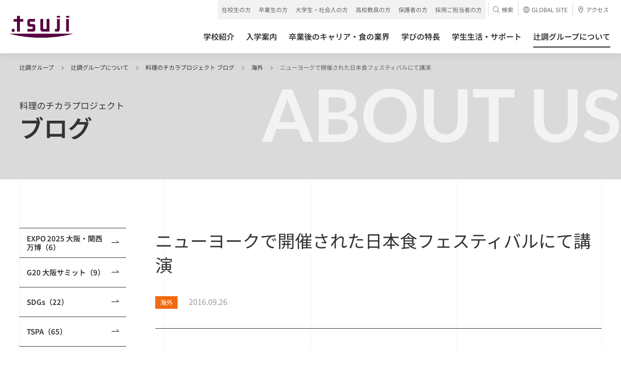

--- FILE ---
content_type: text/html
request_url: https://www.tsuji.ac.jp/about/project/cat1008/post_217.html
body_size: 60653
content:
<!DOCTYPE HTML>
<html lang="ja">
<head prefix="og: http://ogp.me/ns# fb: http://ogp.me/ns/fb# article: http://ogp.me/ns/article#">
<!-- gtm Start -->
<!-- Google Tag Manager -->
<script>(function(w,d,s,l,i){w[l]=w[l]||[];w[l].push({'gtm.start':
new Date().getTime(),event:'gtm.js'});var f=d.getElementsByTagName(s)[0],
j=d.createElement(s),dl=l!='dataLayer'?'&l='+l:'';j.async=true;j.src=
'https://www.googletagmanager.com/gtm.js?id='+i+dl;f.parentNode.insertBefore(j,f);
})(window,document,'script','dataLayer','GTM-W2BZSGH');</script>

<script>(function(w,d,s,l,i){w[l]=w[l]||[];w[l].push({'gtm.start': new Date().getTime(),event:'gtm.js'});var f=d.getElementsByTagName(s)[0], j=d.createElement(s),dl=l!='dataLayer'?'&l='+l:'';j.async=true;j.src= 'https://www.googletagmanager.com/gtm.js?id='+i+dl;f.parentNode.insertBefore(j,f); })(window,document,'script','dataLayer','GTM-KBSWP2VR');</script>
<!-- End Google Tag Manager -->
<!-- gtm End -->

<meta charset="utf-8">
<meta http-equiv="X-UA-Compatible" content="IE=edge">
<meta name="viewport" content="width=device-width,initial-scale=1.0,minimum-scale=1.0">
<meta name="format-detection" content="telephone=no">
<title>ニューヨークで開催された日本食フェスティバルにて講演│辻調グループ - 食のプロを育てる学校</title>
<meta name="description" content="ニューヨークで開催された日本食フェスティバルにて講演│辻調グループ - 食のプロを育てる学校のページです。調理師やパティシエを目指すなら、辻調グループの専門学校へ。辻調グループは、調理や製菓など、「食」についての深い知識、確かな技術を学ぶことができます。調理師やパティシエ、製菓衛生師など、「食」に関する様々な資格を取得できます。" />
<meta name="keywords" content="辻調,調理,製菓,専門学校,調理師,学校,大阪,東京,フランス" />

<link rel="canonical" href="https://www.tsuji.ac.jp/about/project/cat1008/post_217.html" />
<link rel="shortcut icon" href="../../../favicon.ico">
<!--OGP-->
<meta property="og:title" content="ニューヨークで開催された日本食フェスティバルにて講演│辻調グループ - 食のプロを育てる学校" />
<meta property="og:type" content="website" />
<meta property="og:description" content="ニューヨークで開催された日本食フェスティバルにて講演│辻調グループ - 食のプロを育てる学校のページです。調理師やパティシエを目指すなら、辻調グループの専門学校へ。辻調グループは、調理や製菓など、「食」についての深い知識、確かな技術を学ぶことができます。調理師やパティシエ、製菓衛生師など、「食」に関する様々な資格を取得できます。" />

<meta property="og:url" content="https://www.tsuji.ac.jp/about/project/cat1008/post_217.html" />
<meta property="og:image" content="https://www.tsuji.ac.jp/common/img/ogp.jpg" />
<meta property="og:image:width" content="1200" />
<meta property="og:image:height" content="630" />

<meta name="twitter:card" content="photo">
<meta name="twitter:image" content="https://www.tsuji.ac.jp/common/img/ogp.jpg">

<!--css-->
<link rel="stylesheet" href="../../../tsuji-ac-jp/assets/css/style.css" media="all">
<link rel="stylesheet" href="../../../tsuji-ac-jp/assets/css/about.css" media="all">






<!--head end-->
<!--[if lt IE 9]>
<script src="/tsuji-ac-jp/assets/js/vendor/html5shiv.js"></script>
<script src="/tsuji-ac-jp/assets/js/vendor/css3-mediaqueries.js"></script>
<![endif]-->
</head>

<body class="is-preload">
    <!-- gtm (noscript) Start -->
<!-- Google Tag Manager (noscript) -->
<noscript><iframe src="https://www.googletagmanager.com/ns.html?id=GTM-W2BZSGH"
height="0" width="0" style="display:none;visibility:hidden"></iframe></noscript>

<noscript><iframe src="https://www.googletagmanager.com/ns.html?id=GTM-KBSWP2VR" height="0" width="0" style="display:none;visibility:hidden"></iframe></noscript>
<!-- End Google Tag Manager (noscript) -->
<!-- gtm (noscript) End -->
	

	<div class="l-container about project detail">
		  <header class="l-header">
    <div class="l-header__bg"></div>
    <div class="l-header__inner">
      <div class="l-header__logo">
        <a href="/">
          <picture>
            <source srcset="/tsuji-ac-jp/assets/images/logo_tsuji03.webp" type="image/webp">
            <img src="/tsuji-ac-jp/assets/images/logo_tsuji03.png" alt="辻調理師専門学校" decoding="async">
          </picture>
        </a>
      </div>
      <div class="l-header__menu">
        <div class="l-header__menuIco"></div>
      </div>
      <div class="l-header__access">
        <a href="/access/">
          <div class="l-header__accessIco"><svg class="c-ico c-ico--access01"><use xlink:href="#ico--access01"></use></svg></div>
          <div class="l-header__accessTxt">アクセス</div>
        </a>
      </div>
      <div class="l-header__global">
        <a href="https://www.tsuji.ac.jp/en/" target="_blank">
          <div class="l-header__globalIco"><svg class="c-ico c-ico--global01"><use xlink:href="#ico--global01"></use></svg></div>
          <div class="l-header__globalTxt font--en">GLOBAL<br>SITE</div>
        </a>
      </div>
    </div>
    <nav class="l-header_nav is-hide">
      <div class="l-header_nav__bg"></div>
      <div class="l-header_nav__inner clr">
        <ul class="l-header_nav_conversion clr">
          <li class="onlineevent"><a href="/opencampus/online/"><div><span><svg class="c-ico c-ico--onlineevent01"><use xlink:href="#ico--onlineevent01"></use></svg>オンライン<br>イベント</span></div></a></li>
          <li><a href="/opencampus/"><div><span><svg class="c-ico c-ico--opencampus01"><use xlink:href="#ico--opencampus01"></use></svg>オープン<br>キャンパス</span></div></a></li>
          <li class="request01"><a href="https://f.msgs.jp/webapp/form/20038_sqdb_16/index.do" target="_blank"><div><span><svg class="c-ico c-ico--request01"><use xlink:href="#ico--request01"></use></svg>資料請求</span></div></a></li>
          <li class="consultation01"><a href="/consultation/"><div><span><svg class="c-ico c-ico--consultation01"><use xlink:href="#ico--consultation01"></use></svg><span>出張相談会</span><span>バスツアー</span></span></div></a></li>
        </ul>
        <ul class="l-header_nav_access clr">
          <li><a href="/faq/"><span>よくある質問</span></a></li>
          <li><a href="/inquiry/"><span>お問い合わせ</span></a></li>
        </ul>
        <div class="l-header_nav_main clr">
          <ul class="clr">
            <li class="l-header_nav_main__college l-header_nav_main__hasChild"><a href="/college/"><span>学校紹介</span><i class="c-ico c-ico--plus01"></i></a>
              <div class="l-header_nav_child">
                <div class="c-inner">
                  <div class="l-header_nav_child__ttl"><a href="/college/"><span>学校紹介TOP<svg class="c-ico c-ico--arrow01"><use xlink:href="#ico--arrow01"></use></svg></span></a></div>
                  <div class="l-header_nav_collegeType">


                    <div class="l-header_nav_collegeType__child l-header_nav_collegeType__child--col1">
                      <div class="l-header_nav_collegeLink">
                        <div class="l-header_nav_collegeLink__child l-header_nav_collegeLink__child--chorishi">
                          <a href="/college/chorishi/">
                            <div class="l-header_nav_collegeLink__over">
                              <p class="l-header_nav_collegeLink__locationEn font--en">OSAKA</p>
                              <div>
                                <div class="u-flexVAlignSta u-height-auto u-p-0">
                                  <p class="l-header_nav_collegeLink__location u-w-full">大阪</p>
                                  <p class="u-ml-10 u-mt-3 u-fs-12 u-smMin">専修学校</p>
                                </div>
                                <!--<p class="l-header_nav_collegeLink__lead">さまざまな「食業人」を目指す。</p>-->
                                <p class="l-header_nav_collegeLink__ttl">辻調理師専門学校 [調理・製菓]</p>
                                <!--<p class="l-header_nav_collegeLink__note u-fs-12 u-mt-10">2024年4月に製菓学科が新設されました。</p>-->
                              </div>
                              <svg class="c-ico c-ico--arrow01"><use xlink:href="#ico--arrow01"></use></svg>
                            </div>
                          </a>
                          
                          <div class="l-header_nav_collegeLink__genre">
                            <div class="l-header_nav_collegeLink__wrp">
                              <ul class="l-header_nav_collegeLink__items">
                                <li class="l-header_nav_collegeLink__ttl">[調理]</li>
                                <li class="l-header_nav_collegeLink__item"><a href="/college/chorishi/basic/">調理師本科（1年制）</a></li>
                                <li class="l-header_nav_collegeLink__item"><a href="/college/chorishi/management/">調理技術マネジメント学科（2年制）</a></li>
                                <li class="l-header_nav_collegeLink__item"><a href="/college/chorishi/advanced-management/">高度調理技術マネジメント学科（3年制）</a></li>
                                <li class="l-header_nav_collegeLink__item u-mt-10"><a href="/college/chorishi/japan-basic/">日本料理本科（1年制）</a></li>
                                <li class="l-header_nav_collegeLink__item"><a href="/college/chorishi/japan-creative/">日本料理クリエイティブ経営学科（2年制）</a></li>
                                <li class="l-header_nav_collegeLink__ttl u-mt-10"> [製菓]</li>
                                <li class="l-header_nav_collegeLink__item"><a href="/college/chorishi/basic_seika/">製菓衛生師本科（1年制）</a></li>
                                <li class="l-header_nav_collegeLink__item"><a href="/college/chorishi/management_seika/">製菓技術マネジメント学科（2年制）</a></li>
                              </ul>
                            </div>
                          </div>
                        </div>
                      </div>
                    </div>

                    
                    <div class="l-header_nav_collegeType__child l-header_nav_collegeType__child--col1">
                      <div class="l-header_nav_collegeLink">
                        <div class="l-header_nav_collegeLink__child l-header_nav_collegeLink__child--chorishiTokyo">
                          <a href="/college/chorishi_tokyo/">
                            <div class="l-header_nav_collegeLink__over">
                              <p class="l-header_nav_collegeLink__locationEn font--en">TOKYO</p>
                              <div>
                                <div class="u-flexVAlignSta u-height-auto u-p-0">
                                  <p class="l-header_nav_collegeLink__location u-w-full">東京</p>
                                  <p class="u-ml-10 u-mt-3 u-fs-12 u-smMin">専修学校</p>
                                </div>
                                <!--<p class="l-header_nav_collegeLink__lead">さまざまな「食業人」を目指す。</p>-->
                                <p class="l-header_nav_collegeLink__ttl">辻調理師専門学校 東京 [調理・製菓]</p>
                                <!--<p class="l-header_nav_collegeLink__note u-fs-12 u-mt-10 l-header_nav_collegeLink__note-bd">2024年4月開校</p>-->
                              
                              </div>
                              <svg class="c-ico c-ico--arrow01"><use xlink:href="#ico--arrow01"></use></svg>
                            </div>
                            
                          </a>
                          <div class="l-header_nav_collegeLink__genre">
                            <div class="l-header_nav_collegeLink__wrp">
                              <ul class="l-header_nav_collegeLink__items">
                                <li class="l-header_nav_collegeLink__ttl">[調理]</li>
                                <li class="l-header_nav_collegeLink__item"><a href="/college/chorishi_tokyo/basic/">調理師本科（1年制）</a></li>
                                <li class="l-header_nav_collegeLink__item"><a href="/college/chorishi_tokyo/management/">調理応用技術マネジメント学科（2年制）</a>
																	<ul>
																		<li>　└<a href="/college/chorishi_tokyo/prism/">レストラン実習室　Kitchen Lab. PRISM</a></li>
																	</ul>
																</li>
                                <li class="l-header_nav_collegeLink__ttl u-mt-10"> [製菓]</li>
                                <li class="l-header_nav_collegeLink__item"><a href="/college/chorishi_tokyo/basic_seika/">製菓衛生師本科（1年制）</a></li>
                                <li class="l-header_nav_collegeLink__item"><a href="/college/chorishi_tokyo/management_seika/">製菓応用技術マネジメント学科（2年制）</a>
																	<ul>
																		<li>　└<a href="/college/chorishi_tokyo/atelier/">製菓店舗型実習室　ATELIER TSUJI TOKYO</a></li>
																	</ul>
																</li>
                              </ul>
                            </div>
                          </div>
                        </div>
                      </div>
                    </div>
                    
                    
                    <div class="l-header_nav_collegeType__child l-header_nav_collegeType__child--col1">
                      <div class="l-header_nav_collegeLink">
                        <div class="l-header_nav_collegeLink__child l-header_nav_collegeLinkLink__child--france">
                          <a href="/college/france/">
                            <div class="l-header_nav_collegeLink__over">
                              <p class="l-header_nav_collegeLink__locationEn font--en">FRANCE</p>
                              <div>
                                <div class="u-flexVAlignSta u-height-auto u-p-0">
                                  <p class="l-header_nav_collegeLink__location u-w-70px">フランス</p>
                                  <p class="u-ml-10 u-mt-3 u-fs-12 u-smMin">専修・各種学校以外の教育機関</p>
                                </div>
                                <!--<p class="l-header_nav_collegeLink__lead">本場フランスで世界に通じる感性と<br>実践力を身につける。</p>-->
                                <p class="l-header_nav_collegeLink__ttl">辻調グループ フランス校</p>
                              </div>
                              <svg class="c-ico c-ico--arrow01"><use xlink:href="#ico--arrow01"></use></svg>
                            </div>
                            
                          </a>
                          <div class="l-header_nav_collegeLink__genre">
                            <p>辻調グループフランス校は、<br>辻調グループ（※該当校）卒業生を対象とした上級校です</p>
                          </div>
                        </div>
                 

                        
                      </div>
                    </div>


                  </div>
                </div>
              </div>
            </li>
            <li class="l-header_nav_main__admission l-header_nav_main__hasChild"><a href="/admission/"><span>入学案内</span><i class="c-ico c-ico--plus01"></i></a>
              <div class="l-header_nav_child">
                <div class="c-inner">
                  <div class="l-header_nav_child__ttl"><a href="/admission/"><span>入学案内TOP<svg class="c-ico c-ico--arrow01"><use xlink:href="#ico--arrow01"></use></svg></span></a></div>
                  <div class="l-header_nav_child__p-lowerLink">
                    <ul>
                      <li><a href="/admission/flow/?osaka"><span>入学方法（辻調理師専門学校）<svg class="c-ico c-ico--arrow01"><use xlink:href="#ico--arrow01"></use></svg></span></a></li>
                      <li><a href="/admission/flow/?tokyo"><span>入学方法（辻調理師専門学校 東京）<svg class="c-ico c-ico--arrow01"><use xlink:href="#ico--arrow01"></use></svg></span></a></li>
                      <li><a href="/admission/transfer/"><span>本校卒業後の大学編入について<svg class="c-ico c-ico--arrow01"><use xlink:href="#ico--arrow01"></use></svg></span></a></li>
                    </ul>
                  </div>
                </div>
              </div>
            </li>
            <li class="l-header_nav_main__career l-header_nav_main__hasChild"><a href="/career/"><span>卒業後のキャリア・食の業界</span><i class="c-ico c-ico--plus01"></i></a>
              <div class="l-header_nav_child">
                <div class="c-inner">
                  <div class="l-header_nav_child__ttl"><a href="/career/"><span>卒業後のキャリア・食の業界TOP<svg class="c-ico c-ico--arrow01"><use xlink:href="#ico--arrow01"></use></svg></span></a></div>
                  <div class="l-header_nav_child__p-lowerLink">
                    <ul>
                      <li><a href="/career/support/"><span>キャリアサポート<svg class="c-ico c-ico--arrow01"><use xlink:href="#ico--arrow01"></use></svg></span></a></li>
                      <li><a href="/career/graduated-career/"><span>生涯サポート<svg class="c-ico c-ico--arrow01"><use xlink:href="#ico--arrow01"></use></svg></span></a></li>
                      <li><a href="/career/graduate/"><span>活躍する卒業生<svg class="c-ico c-ico--arrow01"><use xlink:href="#ico--arrow01"></use></svg></span></a></li>
                      <li><a href="/career/guide/"><span>食業界ガイド<svg class="c-ico c-ico--arrow01"><use xlink:href="#ico--arrow01"></use></svg></span></a></li>
                      <li><a href="/career/shigoto/"><span>職業について知ろう<svg class="c-ico c-ico--arrow01"><use xlink:href="#ico--arrow01"></use></svg></span></a></li>
                      <li><a href="/career/questions/"><span>卒業後の進路を探究しよう<svg class="c-ico c-ico--arrow01"><use xlink:href="#ico--arrow01"></use></svg></span></a></li>
                    </ul>
                  </div>
                </div>
              </div>
            </li>
            <li class="l-header_nav_main__branding l-header_nav_main__hasChild"><a href="/branding/"><span>学びの特長</span><i class="c-ico c-ico--plus01"></i></a>
              <div class="l-header_nav_child">
                <div class="c-inner">
                  <div class="l-header_nav_child__ttl"><a href="/branding/"><span>学びの特長TOP<svg class="c-ico c-ico--arrow01"><use xlink:href="#ico--arrow01"></use></svg></span></a></div>
                  <div class="l-header_nav_child__p-lowerLink">
                    <ul>
                      <li><a href="/branding/features/"><span>辻調だけの学び方<svg class="c-ico c-ico--arrow01"><use xlink:href="#ico--arrow01"></use></svg></span></a></li>
                      <li><a href="/branding/facility/"><span>施設・設備<svg class="c-ico c-ico--arrow01"><use xlink:href="#ico--arrow01"></use></svg></span></a></li>
                      <li><a href="/branding/teacher/"><span>先生紹介<svg class="c-ico c-ico--arrow01"><use xlink:href="#ico--arrow01"></use></svg></span></a></li>
                      <li><a href="/branding/material/"><span>教材・食材<svg class="c-ico c-ico--arrow01"><use xlink:href="#ico--arrow01"></use></svg></span></a></li>
                      <li><a href="/branding/year/"><span>授業で出会った料理・お菓子<svg class="c-ico c-ico--arrow01"><use xlink:href="#ico--arrow01"></use></svg></span></a></li>
                      <li><a href="/branding/report/"><span>授業レポート<svg class="c-ico c-ico--arrow01"><use xlink:href="#ico--arrow01"></use></svg></span></a></li>
                    </ul>
                  </div>
                </div>
              </div>
            </li>
            <li class="l-header_nav_main__lifeSupport l-header_nav_main__hasChild"><a href="/life_support/"><span>学生生活・サポート</span><i class="c-ico c-ico--plus01"></i></a>
              <div class="l-header_nav_child">
                <div class="c-inner">
                  <div class="l-header_nav_child__ttl"><a href="/life_support/"><span>学生生活・サポートTOP<svg class="c-ico c-ico--arrow01"><use xlink:href="#ico--arrow01"></use></svg></span></a></div>
                  <div class="l-header_nav_child__p-lowerLink">
                    <ul>
                      <li><a href="/life_support/system/"><span>サポート体制<svg class="c-ico c-ico--arrow01"><use xlink:href="#ico--arrow01"></use></svg></span></a></li>
                      <li><a href="/life_support/dormitory/"><span>学生寮<svg class="c-ico c-ico--arrow01"><use xlink:href="#ico--arrow01"></use></svg></span></a></li>
                      <li><a href="/life_support/apartment/"><span>アパート・マンション紹介<svg class="c-ico c-ico--arrow01"><use xlink:href="#ico--arrow01"></use></svg></span></a></li>
                      <li><a href="/life_support/residence/"><span>住居セット型アルバイト<svg class="c-ico c-ico--arrow01"><use xlink:href="#ico--arrow01"></use></svg></span></a></li>
                      <li><a href="/life_support/job/"><span>アルバイト<svg class="c-ico c-ico--arrow01"><use xlink:href="#ico--arrow01"></use></svg></span></a></li>
                      <li><a href="/life_support/voice/"><span>国内外から集まる仲間たち<svg class="c-ico c-ico--arrow01"><use xlink:href="#ico--arrow01"></use></svg></span></a></li>
                      <li><a href="/life_support/contest/"><span>成長する学生たち<svg class="c-ico c-ico--arrow01"><use xlink:href="#ico--arrow01"></use></svg></span></a></li>
                    </ul>
                  </div>
                </div>
              </div>
            </li>
            <li class="l-header_nav_main__about l-header_nav_main__hasChild"><a href="/about/"><span>辻調グループについて</span><i class="c-ico c-ico--plus01"></i></a>
              <div class="l-header_nav_child">
                <div class="c-inner">
                  <div class="l-header_nav_child__ttl"><a href="/about/"><span>辻調グループについてTOP<svg class="c-ico c-ico--arrow01"><use xlink:href="#ico--arrow01"></use></svg></span></a></div>
                  <div class="l-header_nav_child__p-lowerLink">
                    <ul>
                      <li><a href="/about/vision/"><span>建学の精神・ビジョン・ミッション<svg class="c-ico c-ico--arrow01"><use xlink:href="#ico--arrow01"></use></svg></span></a></li>
                      <li><a href="/about/message/"><span>代表メッセージ<svg class="c-ico c-ico--arrow01"><use xlink:href="#ico--arrow01"></use></svg></span></a></li>
                      <li><a href="/about/history/"><span>辻調グループの歩み<svg class="c-ico c-ico--arrow01"><use xlink:href="#ico--arrow01"></use></svg></span></a></li>
                      <li><a href="/about/establishment/"><span>創設者 辻静雄<svg class="c-ico c-ico--arrow01"><use xlink:href="#ico--arrow01"></use></svg></span></a></li>
                      <li><a href="/about/donation/"><span>ご寄付について<svg class="c-ico c-ico--arrow01"><use xlink:href="#ico--arrow01"></use></svg></span></a></li>
                      <li><a href="/about/project/"><span>料理のチカラプロジェクト<svg class="c-ico c-ico--arrow01"><use xlink:href="#ico--arrow01"></use></svg></span></a></li>
                      <li><a href="/about/publication/"><span>出版物<svg class="c-ico c-ico--arrow01"><use xlink:href="#ico--arrow01"></use></svg></span></a></li>
                      <li><a href="/com/files/media/tsujicho_factbook.pdf" target="_blank"><span>辻調ファクトブック<svg class="c-ico c-ico--arrow01"><use xlink:href="#ico--arrow01"></use></svg></span></a></li>
                    </ul>
                  </div>
                </div>
              </div>
            </li>
          </ul>
        </div>
        <div class="l-header_nav_sub clr">
          <div class="l-header_nav_target">
            <p class="l-header_nav_target__ttl js-accordion is-active">対象者別メニュー<i class="c-ico c-ico--plus01"></i></p>
            <div class="l-header_nav_target__list" style="display: block;">
              <ul class="clr">
                <li><a href="/tsuji-students/"><span>在校生の方</span></a></li>
                <li><a href="/graduate/"><span>卒業生の方</span></a></li>
                <li><a href="/kisotsu/"><span>大学生・社会人の方</span></a></li>
                <li><a href="/highschoolstaff/"><span>高校教員の方</span></a></li>
                <li><a href="/parents/"><span>保護者の方</span></a></li>
                <li><a href="/recruiter/"><span>採用ご担当者の方</span></a></li>
              </ul>
            </div>
          </div>
          <div class="l-header_nav_relation xsMax">
            <p class="l-header_nav_relation__ttl js-accordion">関連サイト<i class="c-ico c-ico--plus01"></i></p>
            <div class="l-header_nav_relation__list">
              <ul class="clr">
                <li><a href="https://professions-of.jp/" target="_blank"><span class="c-txt--ico">PROFESSIONS<svg class="c-ico c-ico--blank01"><use xlink:href="#ico--blank01"></use></svg></span></a></li>
                <li><a href="http://compitum.net/" target="_blank"><span class="c-txt--ico">Compitum（卒業生サイト）<svg class="c-ico c-ico--blank01"><use xlink:href="#ico--blank01"></use></svg></span></a></li>
                <li><a href="https://ryouri-kentei.jp/" target="_blank"><span class="c-txt--ico">料理検定・菓子検定<svg class="c-ico c-ico--blank01"><use xlink:href="#ico--blank01"></use></svg></span></a></li>
                <li><a href="https://www.tsuji.ac.jp/tsushin/pc/index.htm" target="_blank"><span class="c-txt--ico">通信教育講座<svg class="c-ico c-ico--blank01"><use xlink:href="#ico--blank01"></use></svg></span></a></li>
                <li><a href="https://www.tsuji-gakkan.jp/" target="_blank"><span class="c-txt--ico">学校法人 辻料理学館<svg class="c-ico c-ico--blank01"><use xlink:href="#ico--blank01"></use></svg></span></a></li>
                <li><a href="https://tsujishizuo.or.jp/" target="_blank"><span class="c-txt--ico">辻静雄食文化財団<svg class="c-ico c-ico--blank01"><use xlink:href="#ico--blank01"></use></svg></span></a></li>
                <li><a href="https://www.tsujicho.com/company/index.html" target="_blank"><span class="c-txt--ico">株式会社 辻料理教育研究所<svg class="c-ico c-ico--blank01"><use xlink:href="#ico--blank01"></use></svg></span></a></li>
              </ul>
            </div>
          </div>
          <div class="l-header_nav_accessory">
            <ul class="clr">
              <li class="l-header_nav_accessory__search">
                <a class="l-header_nav_accessory__searchTrigger"><span><svg class="c-ico c-ico--search01"><use xlink:href="#ico--search01"></use></svg>検索</span></a>
                <div class="l-header_nav_accessory__searchBox">
                  <div class="c-search">
                    <script async src="https://cse.google.com/cse.js?cx=008496987972955947251:d4oe_6-utwo"></script>
                    <div class="gcse-searchbox-only"></div>
                  </div>
                </div>
              </li>
              <li class="l-header_nav_accessory__global"><a href="https://www.tsuji.ac.jp/en/" target="_blank"><span><svg class="c-ico c-ico--global01"><use xlink:href="#ico--global01"></use></svg>GLOBAL SITE</span></a></li>
              <li class="l-header_nav_accessory__access"><a href="/access/"><span><svg class="c-ico c-ico--access01"><use xlink:href="#ico--access01"></use></svg>アクセス</span></a></li>
            </ul>
          </div>
        </div>
        <ul class="l-header__sns u-smMax">
          <li><a href="//www.facebook.com/tsujicho/" target="_blank">
            <picture>
              <source srcset="/tsuji-ac-jp/assets/images/ico_facebook01.webp" type="image/webp">
              <img src="/tsuji-ac-jp/assets/images/ico_facebook01.png" alt="辻調グループ 公式アカウント" decoding="async">
            </picture>
          </a></li>
          <!--<li><a href="https://line.me/R/ti/p/@866iljsy?oat_content=qr" target="_blank">
            <picture>
              <source srcset="/tsuji-ac-jp/assets/images/ico_line01.webp" type="image/webp">
              <img src="/tsuji-ac-jp/assets/images/ico_line01.png" alt="LINE 辻調グループ 公式アカウント" decoding="async">
            </picture>
          </a></li>-->
          <li><a href="//twitter.com/tsujichopress/" target="_blank">
            <picture>
              <source srcset="/tsuji-ac-jp/assets/images/ico_x01.webp" type="image/webp">
              <img class="is-border" src="/tsuji-ac-jp/assets/images/ico_x01.png" alt="X 辻調グループ校  公式アカウント" decoding="async">
            </picture>
          </a></li>
          <li><a href="//instagram.com/tsujicho/" target="_blank">
            <picture>
              <source srcset="/tsuji-ac-jp/assets/images/ico_instagram01.webp" type="image/webp">
              <img src="/tsuji-ac-jp/assets/images/ico_instagram01.png" alt="Instagram 辻調グループ 公式アカウント" decoding="async">
            </picture>
          </a></li>
          <li><a href="//www.youtube.com/user/tsujichopress/" target="_blank">
            <picture>
              <source srcset="/tsuji-ac-jp/assets/images/ico_youtube01.webp" type="image/webp">
              <img src="/tsuji-ac-jp/assets/images/ico_youtube01.png" alt="YouTube 辻調グループ 公式アカウント" decoding="async">
            </picture>
          </a></li>
          <li><a href="//www.tiktok.com/@tsujicho" target="_blank">
            <picture>
              <source srcset="/tsuji-ac-jp/assets/images/ico_tiktok01.webp" type="image/webp">
              <img src="/tsuji-ac-jp/assets/images/ico_tiktok01.png" alt="TikTok 辻調グループ 公式アカウント" decoding="async">
            </picture>
          </a></li>
          <li><a href="//www.threads.net/@tsujicho" target="_blank">
            <picture>
              <source srcset="/tsuji-ac-jp/assets/images/ico_threads01.webp" type="image/webp">
              <img src="/tsuji-ac-jp/assets/images/ico_threads01.png" alt="Threads 公式アカウント" decoding="async">
            </picture>
          </a></li>
          <li><a href="//weibo.com/7540379196" target="_blank">
            <picture>
              <source srcset="/tsuji-ac-jp/assets/images/ico_weibo01.webp" type="image/webp">
              <img class="is-border" src="/tsuji-ac-jp/assets/images/ico_weibo01.png" alt="weibo 公式アカウント" decoding="async">
            </picture>
          </a></li>
          <li><a href="//www.xiaohongshu.com/user/profile/68142138000000000d00aa7e" target="_blank">
            <picture>
              <source srcset="/tsuji-ac-jp/assets/images/ico_red01.webp" type="image/webp">
              <img src="/tsuji-ac-jp/assets/images/ico_red01.png" alt="小紅書（RED） 公式アカウント" decoding="async">
            </picture>
          </a></li>
        </ul>
        <div class="l-header_nav__close"><span class="font--en"><i class="c-ico c-ico--close"></i>CLOSE</span></div>
      </div>
    </nav>
  </header>
  <!-- /.l-header -->


		<div class="p-pageHeader p-pageHeader--normal is-animate">
			<p class="p-pageHeader__location font--en">ABOUT US</p>
			<div class="p-pageHeader__inner c-inner">
			  <div class="p-pageHeader__breadCrumb">
				<ul class="clr">
				  <li><a href="../../../../index.html">辻調グループ</a></li>
				  <li><a href="../../../../about/index.html">辻調グループについて</a></li>
				  <li><a href="../../../../about/project/index.html">料理のチカラプロジェクト ブログ</a></li>
				  
				  
                  
				  <li><a href="index.html">海外</a></li>
				  
				  <li>ニューヨークで開催された日本食フェスティバルにて講演</li>
				</ul>
			  </div>
			  <div class="p-pageHeader__ttl">
				<p class="p-pageHeader__txtSub p-pageHeader__txtSub--small"><span class="c-anime--maskTxt"><span>料理のチカラプロジェクト</span></span></p>
				<h1 class="p-pageHeader__txtMain p-pageHeader__txtMain--small"><span class="c-anime--maskTxt"><span>ブログ</span></span></h1>
			  </div>
			</div>
		  </div>

		<main class="l-main">
			<div class="c-wrap c-wrap--alpha">
				<div class="c-inner">
					<div class="l-content">
						<div class="l-content__side is-animate">
							<div class="l-sideNav">
								<p class="l-sideNav__current js-accordion"><a><span>海外 （21）</span></a></p>
								<div class="l-sideNav__list">
									<ul>
										
										
										<li class="expo2025">
											<a href='../expo2025/index.html'>
												<span>EXPO 2025 大阪・関西万博（6）</span>
												<svg class="c-ico c-ico--arrow01"><use xlink:href="#ico--arrow01"></use></svg>
											</a>
										</li>
										
										
										<li class="g20">
											<a href='../g20/index.html'>
												<span>G20 大阪サミット（9）</span>
												<svg class="c-ico c-ico--arrow01"><use xlink:href="#ico--arrow01"></use></svg>
											</a>
										</li>
										
										
										<li class="sdgs">
											<a href='../sdgs/index.html'>
												<span>SDGs（22）</span>
												<svg class="c-ico c-ico--arrow01"><use xlink:href="#ico--arrow01"></use></svg>
											</a>
										</li>
										
										
										<li class="tspa">
											<a href='../tspa/index.html'>
												<span>TSPA（65）</span>
												<svg class="c-ico c-ico--arrow01"><use xlink:href="#ico--arrow01"></use></svg>
											</a>
										</li>
										
										
										<li class="cat1271">
											<a href='../cat1271/index.html'>
												<span>その他（17）</span>
												<svg class="c-ico c-ico--arrow01"><use xlink:href="#ico--arrow01"></use></svg>
											</a>
										</li>
										
										
										<li class="cat714">
											<a href='../cat714/index.html'>
												<span>イベント（102）</span>
												<svg class="c-ico c-ico--arrow01"><use xlink:href="#ico--arrow01"></use></svg>
											</a>
										</li>
										
										
										<li class="cat1009">
											<a href='../cat1009/index.html'>
												<span>コンクール／コンテスト（11）</span>
												<svg class="c-ico c-ico--arrow01"><use xlink:href="#ico--arrow01"></use></svg>
											</a>
										</li>
										
										
										<li class="cat1463">
											<a href='../cat1463/index.html'>
												<span>九州・沖縄サミット（5）</span>
												<svg class="c-ico c-ico--arrow01"><use xlink:href="#ico--arrow01"></use></svg>
											</a>
										</li>
										
										
										<li class="cat1005">
											<a href='../cat1005/index.html'>
												<span>企業連携（27）</span>
												<svg class="c-ico c-ico--arrow01"><use xlink:href="#ico--arrow01"></use></svg>
											</a>
										</li>
										
										
										<li class="cat1007">
											<a href='../cat1007/index.html'>
												<span>地域連携（47）</span>
												<svg class="c-ico c-ico--arrow01"><use xlink:href="#ico--arrow01"></use></svg>
											</a>
										</li>
										
										
										<li class="cat1006">
											<a href='../cat1006/index.html'>
												<span>教育連携（30）</span>
												<svg class="c-ico c-ico--arrow01"><use xlink:href="#ico--arrow01"></use></svg>
											</a>
										</li>
										
										
										<li class="cat1466">
											<a href='../cat1466/index.html'>
												<span>東京学芸大学×辻調（31）</span>
												<svg class="c-ico c-ico--arrow01"><use xlink:href="#ico--arrow01"></use></svg>
											</a>
										</li>
										
										
										<li class="is-current">
											<a href='index.html'>
												<span>海外（21）</span>
												<svg class="c-ico c-ico--arrow01"><use xlink:href="#ico--arrow01"></use></svg>
											</a>
										</li>
										
										
										<li class="cat1465">
											<a href='../cat1465/index.html'>
												<span>研究・セミナー関連（17）</span>
												<svg class="c-ico c-ico--arrow01"><use xlink:href="#ico--arrow01"></use></svg>
											</a>
										</li>
										
									</ul>
								</div>
							</div>
						</div>

						
						
						<div class="l-content__main">
	<section class="c-sect--xl is-animate">
		<article class="p-blogDetail">
			<div class="p-blogDetail__head">
				<h1 class="p-blogDetail__ttl c-ttl--02">ニューヨークで開催された日本食フェスティバルにて講演</h1>
				<div class="p-blogDetail__meta">
					
					
						
						
						<div class="p-blogDetail__cat c-cat c-cat--project"><span>海外</span></div>
					
					
					<p class="p-blogDetail__date">2016.09.26</p>
				</div>
			</div>

<div class="p-blogDetail__body">


<p>9月21日（水）（現地時間）に、農林水産省主催の日本食フェスティバル「"TASTE OF JAPAN in New York: Savor the Culture of Earth &amp; Sea"」がニューヨーク カーネギーホールで開催されました。<br /><br />第一章のプログラムでは、辻調理師専門学校 日本料理の濱本良司先生が、日本の食文化の歴史や日本料理の特長について講演を行いました。<br /><br /><a href="../assets_c/2016/09/NYevent_1-125818.html" onclick="window.open('https://www.tsuji.ac.jp/about/project/assets_c/2016/09/NYevent_1-125818.html','popup','width=600,height=401,scrollbars=yes,resizable=no,toolbar=no,directories=no,location=no,menubar=no,status=no,left=0,top=0'); return false"><img src="../assets_c/2016/09/NYevent_1-thumb-400xauto-125818.jpg" width="400" height="266" alt="" /><br /></a><span style="color: #000000;"><a href="../assets_c/2016/09/NYevent_1-125818.html" onclick="window.open('https://www.tsuji.ac.jp/about/project/assets_c/2016/09/NYevent_1-125818.html','popup','width=600,height=401,scrollbars=yes,resizable=no,toolbar=no,directories=no,location=no,menubar=no,status=no,left=0,top=0'); return false"><br /></a>第二章では、日本食普及の親善大使であるデヴィット・ブーレイ氏（※）による日本産品を使ったデモンストレーションが行われました。<br />多くのメディアや食の専門家などが集い、日本料理への関心の高さが伺えました。<br /><br />当日の様子は、こちらでもご覧いただけます。<br /><a href="http://allabout-japan.com/en/article/4012/">http://allabout-japan.com/en/article/4012/</a><br /><a href="http://allabout-japan.com/en/article/4014/">http://allabout-japan.com/en/article/4014/</a><br /></span><br /><a href="../assets_c/2016/09/NYevent_3-125821.html" onclick="window.open('https://www.tsuji.ac.jp/about/project/assets_c/2016/09/NYevent_3-125821.html','popup','width=600,height=401,scrollbars=yes,resizable=no,toolbar=no,directories=no,location=no,menubar=no,status=no,left=0,top=0'); return false"><img src="../assets_c/2016/09/NYevent_3-thumb-400xauto-125821.jpg" width="400" height="266" alt="" /><br /><br /></a>※デヴィット・ブーレイ氏はニューヨークのフレンチレストラン「Bouley」のオーナーシェフで、Essential Japanese Cooking Inc.（辻調グループ）と共同で日本料理店「brushstroke」も経営。本校とは長年親交が深い。<br /><br /><br /></p>



</div>

			
			<div class="p-blogDetail__foot">
	

	<div class="p-blogDetail__btnWrap c-btnWrap">
		 
		
		

		 
		
		
	</div>
	 
	
	

	
	<div class="p-blogDetail__pagenation u-mt-sm">
											
											<div class="c-btn c-btn--border c-btn--prev c-btn--alignCenter">
												<a href="../cat1006/post_215.html"><span>前の記事へ<svg class="c-ico c-ico--arrow01"><use xlink:href="#ico--arrow01"></use></svg></span></a>
											</div>
											
											
											<div class="c-btn c-btn--border c-btn--alignCenter">
												<a href="../cat714/post_219.html"><span>次の記事へ<svg class="c-ico c-ico--arrow01"><use xlink:href="#ico--arrow01"></use></svg></span></a>
											</div>
											
										</div>
										
										<div class="p-blogDetail__sns clr">
											<ul class="clr">
												<li class="p-blogDetail__facebook"><a class="js-facebook" href="//www.facebook.com/share.php" target="_blank" onclick="window.open(this.href, 'FBwindow', 'width=650, height=450, menubar=no, toolbar=no, scrollbars=yes'); return false;"><img src="../../../assets/images/ico_facebook01.png" alt="Facebookでシェアする"></a></li>
												<li class="p-blogDetail__twitter"><a class="js-twitter" href="//twitter.com/share" onclick="window.open(encodeURI(decodeURI(this.href)), 'tweetwindow', 'width=650, height=470, personalbar=0, toolbar=0, scrollbars=1, sizable=1'); return false;"><img src="../../../assets/images/ico_twitter01.png" alt="Twitterでシェアする"></a></li>
												<li class="p-blogDetail__line"><a class="js-line" href="//line.me/R/msg/text/"><img src="../../../assets/images/ico_line.png" alt="LINEでシェアする"></a></li>
											</ul>
											<div class="c-btn c-btn--simple c-btn--center c-btn--prev">
												<a href="../list.html"><span>一覧に戻る<svg class="c-ico c-ico--arrow01"><use xlink:href="#ico--arrow01"></use></svg></span></a>
											</div>
										</div>

	
</div>




		</article>
	</section>
</div>
						
					</div>
				</div>
			</div>
		</main>
		<!-- /.l-main -->
		  <div class="l-conversion is-hide">
    <ul class="l-conversion__items clr">
			<li class="l-conversion__item"><a href="/opencampus/online/" id="oe_btn"><div><span><svg class="c-ico c-ico--onlineevent01"><use xlink:href="#ico--onlineevent01"></use></svg>オンライン<br>イベント</span></div></a></li>
      <li class="l-conversion__item"><a href="/opencampus/"><div><span><svg class="c-ico c-ico--opencampus01"><use xlink:href="#ico--opencampus01"></use></svg>オープン<br>キャンパス</span></div></a></li>
      <li class="l-conversion__item"><a href="https://f.msgs.jp/webapp/form/20038_sqdb_16/index.do" target="_blank"><div><span><svg class="c-ico c-ico--request01"><use xlink:href="#ico--request01"></use></svg>資料請求</span></div></a></li>
      <li class="l-conversion__item"><a href="/consultation/"><div><span><svg class="c-ico c-ico--consultation01"><use xlink:href="#ico--consultation01"></use></svg><span>出張相談会</span><span>バスツアー</span></span></div></a></li>
    </ul>
  </div>
  <!-- /.l-conversion -->

		  <footer class="l-footer js-footer">
    <div class="l-footer__btnWrap">
      <div class="l-footer__btn c-btn c-btn--general c-btn--hoverSlide"><a href="/faq/"><span>よくある質問</span><svg class="c-ico c-ico--arrow01"><use xlink:href="#ico--arrow01"></use></svg></a></div>
      <div class="l-footer__btn c-btn c-btn--general c-btn--hoverSlide"><a href="/inquiry/"><span>メール・お電話でのお問い合わせ</span><svg class="c-ico c-ico--arrow01"><use xlink:href="#ico--arrow01"></use></svg></a></div>
    </div>
    <div class="l-footer__btm">
      <div class="l-footer__pagetop font--en is-hide"><span><svg class="c-ico c-ico--arrow01"><use xlink:href="#ico--arrow01"></use></svg> PAGE <br class="u-xsMax">TOP</span></div>
      <div class="l-footer__inner c-inner">
        <div class="l-footer__sitemap">
          <ul class="l-footer__sitemap-items l-footer__sitemap-items--first">
            <li class="l-footer__sitemap-item">
              <a class="l-footer__sitemap-parent u-xsMin" href="/college/">学校紹介</a>
              <div class="l-footer__sitemap-parent js-accordion u-xsMax">学校紹介<i class="c-ico c-ico--plus01 u-xsMax"></i></div>
              <div class="l-footer__sitemap-child">
                <ul>
                  <li class="u-xsMax"><a href="/college/"><span>学校紹介TOP</span></a></li>
                  <li><a href="/college/chorishi/"><span>辻調理師専門学校</span></a></li>
                  <li><a href="/college/chorishi_tokyo/"><span>辻調理師専門学校 東京</span></a></li>
                  <li><a href="/college/france/"><span>辻調グループ フランス校</span></a></li>
                </ul>
              </div>
            </li>
          </ul>
          <ul class="l-footer__sitemap-items">
            <li class="l-footer__sitemap-item">
              <a class="l-footer__sitemap-parent u-xsMin" href="/admission/">入学案内</a>
              <div class="l-footer__sitemap-parent js-accordion u-xsMax">入学案内<i class="c-ico c-ico--plus01 u-xsMax"></i></div>
              <div class="l-footer__sitemap-child">
                <ul>
                  <li class="u-xsMax"><a href="/admission/"><span>入学案内TOP</span></a></li>
                  <li><a href="/admission/flow/?osaka"><span>入学方法（辻調理師専門学校）</span></a></li>
                  <li><a href="/admission/flow/?tokyo"><span>入学方法（辻調理師専門学校 東京）</span></a></li>
                  <li><a href="/admission/transfer/"><span>本校卒業後の大学編入について</span></a></li>
                </ul>
              </div>
            </li>
          </ul>
          <ul class="l-footer__sitemap-items">
            <li class="l-footer__sitemap-item">
              <a class="l-footer__sitemap-parent u-xsMin" href="/career/">卒業後のキャリア・食の業界</a>
              <div class="l-footer__sitemap-parent js-accordion u-xsMax">卒業後のキャリア・食の業界<i class="c-ico c-ico--plus01 u-xsMax"></i></div>
              <div class="l-footer__sitemap-child">
                <ul>
                  <li class="u-xsMax"><a href="/career/"><span>卒業後のキャリア・食の業界TOP</span></a></li>
                  <li><a href="/career/support/"><span>キャリアサポート</span></a></li>
                  <li><a href="/career/graduated-career/"><span>生涯サポート</span></a></li>
                  <li><a href="/career/graduate/"><span>活躍する卒業生</span></a></li>
                  <li><a href="/career/guide/"><span>食業界ガイド</span></a></li>
                  <li><a href="/career/shigoto/"><span>職業について知ろう</span></a></li>
                  <li><a href="/career/questions/"><span>卒業後の進路を探究しよう</span></a></li>
                </ul>
              </div>
            </li>
          </ul>
          <ul class="l-footer__sitemap-items">
            <li class="l-footer__sitemap-item">
              <a class="l-footer__sitemap-parent u-xsMin" href="/branding/">学びの特長</a>
              <div class="l-footer__sitemap-parent js-accordion u-xsMax">学びの特長<i class="c-ico c-ico--plus01 u-xsMax"></i></div>
              <div class="l-footer__sitemap-child">
                <ul>
                  <li class="u-xsMax"><a href="/branding/"><span>学びの特長TOP</span></a></li>
                  <li><a href="/branding/features/"><span>辻調だけの学び方</span></a></li>
                  <li><a href="/branding/facility/"><span>施設・設備</span></a></li>
                  <li><a href="/branding/teacher/"><span>先生紹介</span></a></li>
                  <li><a href="/branding/material/"><span>教材・食材</span></a></li>
                  <li><a href="/branding/year/"><span>授業で出会った料理・お菓子</span></a></li>
                  <li><a href="/branding/report/"><span>授業レポート</span></a></li>
                </ul>
              </div>
            </li>
          </ul>
          <ul class="l-footer__sitemap-items">
            <li class="l-footer__sitemap-item">
              <a class="l-footer__sitemap-parent u-xsMin" href="/life_support/">学生生活・サポート</a>
              <div class="l-footer__sitemap-parent js-accordion u-xsMax">学生生活・サポート<i class="c-ico c-ico--plus01 u-xsMax"></i></div>
              <div class="l-footer__sitemap-child">
                <ul>
                  <li class="u-xsMax"><a href="/life_support/"><span>学生生活・サポートTOP</span></a></li>
                  <li><a href="/life_support/system/"><span>サポート体制</span></a></li>
                  <li><a href="/life_support/dormitory/"><span>学生寮</span></a></li>
                  <li><a href="/life_support/apartment/"><span>アパート・マンション紹介</span></a></li>
                  <li><a href="/life_support/residence/"><span>住居セット型アルバイト</span></a></li>
                  <li><a href="/life_support/job/"><span>アルバイト</span></a></li>
                  <li><a href="/life_support/voice/"><span>国内外から集まる仲間たち</span></a></li>
                  <li><a href="/life_support/contest/"><span>成長する学生たち</span></a></li>
                </ul>
              </div>
            </li>
          </ul>
          <ul class="l-footer__sitemap-items">
            <li class="l-footer__sitemap-item">
              <a class="l-footer__sitemap-parent u-xsMin" href="/about/">辻調グループについて</a>
              <div class="l-footer__sitemap-parent js-accordion u-xsMax">辻調グループについて<i class="c-ico c-ico--plus01 u-xsMax"></i></div>
              <div class="l-footer__sitemap-child">
                <ul>
                  <li class="u-xsMax"><a href="/about/"><span>辻調グループについてTOP</span></a></li>
                  <li><a href="/about/vision/"><span>建学の精神・ビジョン・ミッション</span></a></li>
                  <li><a href="/about/message/"><span>代表メッセージ</span></a></li>
                  <li><a href="/about/history/"><span>辻調グループの歩み</span></a></li>
                  <li><a href="/about/establishment/"><span>創設者 辻静雄</span></a></li>
                  <li><a href="/about/donation/"><span>ご寄付について</span></a></li>
                  <li><a href="/about/project/"><span>料理のチカラプロジェクト</span></a></li>
                  <li><a href="/about/publication/"><span>出版物</span></a></li>
                  <li><a href="/com/files/media/tsujicho_factbook.pdf" target="_blank"><span>辻調ファクトブック</span></a></li>
                </ul>
              </div>
            </li>
          </ul>
        </div>
        <div class="l-footer__other">
          <div class="l-footer__other-item">
            <div class="l-footer__other-head js-accordion">対象者別メニュー<i class="c-ico c-ico--plus01 u-xsMax"></i></div>
            <div class="l-footer__other-body">
              <ul>
                <li><a href="/tsuji-students/"><span>在校生の方</span></a></li>
                <li><a href="/graduate/"><span>卒業生の方</span></a></li>
                <li><a href="/kisotsu/"><span>大学生・社会人の方</span></a></li>
                <li><a href="/highschoolstaff/"><span>高校教員の方</span></a></li>
                <li><a href="/parents/"><span>保護者の方</span></a></li>
                <li><a href="/recruiter/"><span>採用ご担当者の方</span></a></li>
              </ul>
            </div>
          </div>
          <div class="l-footer__other-item">
            <div class="l-footer__other-head js-accordion">関連サイト<i class="c-ico c-ico--plus01 u-xsMax"></i></div>
            <div class="l-footer__other-body">
              <ul>
                <li><a href="https://professions-of.jp/" target="_blank"><span class="c-txt--ico">PROFESSIONS<svg class="c-ico c-ico--blank01"><use xlink:href="#ico--blank01"></use></svg></span></a></li>
                <li><a href="http://compitum.net/" target="_blank"><span class="c-txt--ico">Compitum<br class="u-xsMax">（卒業生サイト）<svg class="c-ico c-ico--blank01"><use xlink:href="#ico--blank01"></use></svg></span></a></li>
                <li><a href="https://ryouri-kentei.jp/" target="_blank"><span class="c-txt--ico">料理検定・菓子検定<svg class="c-ico c-ico--blank01"><use xlink:href="#ico--blank01"></use></svg></span></a></li>
                <li><a href="https://www.tsuji.ac.jp/tsushin/pc/index.htm" target="_blank"><span class="c-txt--ico">通信教育講座<svg class="c-ico c-ico--blank01"><use xlink:href="#ico--blank01"></use></svg></span></a></li>
                <li><a href="https://www.tsuji-gakkan.jp/" target="_blank"><span class="c-txt--ico">学校法人 <br class="u-xsMax">辻料理学館<svg class="c-ico c-ico--blank01"><use xlink:href="#ico--blank01"></use></svg></span></a></li>
                <li><a href="https://tsujishizuo.or.jp/" target="_blank"><span class="c-txt--ico">辻静雄食文化財団<svg class="c-ico c-ico--blank01"><use xlink:href="#ico--blank01"></use></svg></span></a></li>
                <li><a href="https://www.tsujicho.com/company/index.html" target="_blank"><span class="c-txt--ico">株式会社 <br class="u-xsMax">辻料理教育研究所<svg class="c-ico c-ico--blank01"><use xlink:href="#ico--blank01"></use></svg></span></a></li>
              </ul>
            </div>
          </div>
          <div class="l-footer__other-item"><a href="/faq/"><span>よくある質問</span></a></div>
          <div class="l-footer__other-item"><a href="/inquiry/"><span>お問い合わせ</span></a></div>
        </div>
        <div class="l-footer__logo"><a href="/"><img src="/tsuji-ac-jp/assets/images/logo_tsuji01.svg" alt="tsuji 辻調グループ学校案内サイト" decoding="async"></a></div>
        <ul class="l-footer__sns clr">
          <li><a href="//www.facebook.com/tsujicho/" target="_blank">
            <picture>
              <source srcset="/tsuji-ac-jp/assets/images/ico_facebook01.webp" type="image/webp">
              <img src="/tsuji-ac-jp/assets/images/ico_facebook01.png" alt="辻調グループ 公式アカウント" decoding="async">
            </picture>
          </a></li>
          <!--<li><a href="https://line.me/R/ti/p/@866iljsy?oat_content=qr" target="_blank">
            <picture>
              <source srcset="/tsuji-ac-jp/assets/images/ico_line01.webp" type="image/webp">
              <img src="/tsuji-ac-jp/assets/images/ico_line01.png" alt="LINE 辻調グループ 公式アカウント" decoding="async">
            </picture>
          </a></li>-->
          <li><a href="//twitter.com/tsujichopress/" target="_blank">
            <picture>
              <source srcset="/tsuji-ac-jp/assets/images/ico_x01.webp" type="image/webp">
              <img src="/tsuji-ac-jp/assets/images/ico_x01.png" alt="X 辻調グループ校  公式アカウント" decoding="async">
            </picture>
          </a></li>
          <li><a href="//instagram.com/tsujicho/" target="_blank">
            <picture>
              <source srcset="/tsuji-ac-jp/assets/images/ico_instagram01.webp" type="image/webp">
              <img src="/tsuji-ac-jp/assets/images/ico_instagram01.png" alt="Instagram 辻調グループ 公式アカウント" decoding="async">
            </picture>
          </a></li>
          <li><a href="//www.youtube.com/user/tsujichopress/" target="_blank">
            <picture>
              <source srcset="/tsuji-ac-jp/assets/images/ico_youtube01.webp" type="image/webp">
              <img src="/tsuji-ac-jp/assets/images/ico_youtube01.png" alt="YouTube 辻調グループ 公式アカウント" decoding="async">
            </picture>
          </a></li>
          <li><a href="//www.tiktok.com/@tsujicho" target="_blank">
            <picture>
              <source srcset="/tsuji-ac-jp/assets/images/ico_tiktok01.webp" type="image/webp">
              <img src="/tsuji-ac-jp/assets/images/ico_tiktok01.png" alt="TikTok 辻調グループ 公式アカウント" decoding="async">
            </picture>
          </a></li>
          <li><a href="//www.threads.net/@tsujicho" target="_blank">
            <picture>
              <source srcset="/tsuji-ac-jp/assets/images/ico_threads01.webp" type="image/webp">
              <img src="/tsuji-ac-jp/assets/images/ico_threads01.png" alt="Threads 公式アカウント" decoding="async">
            </picture>
          </a></li>
          <li><a href="//weibo.com/7540379196" target="_blank">
            <picture>
              <source srcset="/tsuji-ac-jp/assets/images/ico_weibo01.webp" type="image/webp">
              <img src="/tsuji-ac-jp/assets/images/ico_weibo01.png" alt="weibo 公式アカウント" decoding="async">
            </picture>
          </a></li>
          <li><a href="//www.xiaohongshu.com/user/profile/68142138000000000d00aa7e" target="_blank">
            <picture>
              <source srcset="/tsuji-ac-jp/assets/images/ico_red01.webp" type="image/webp">
              <img src="/tsuji-ac-jp/assets/images/ico_red01.png" alt="小紅書（RED） 公式アカウント" decoding="async">
            </picture>
          </a></li>
        </ul>
        <ul class="l-footer__link clr">
          <li><a href="/sitemap/">サイトマップ</a></li>
          <li><a href="/information/">運営者情報</a></li>
          <li><a href="/privacy/">プライバシーポリシー</a></li>
          <li><a href="/sitepolicy/">サイトポリシー</a></li>
          <li><a href="/socialmedia/">ソーシャルメディアの利用について</a></li>
          <li><a href="/recruit/">職員採用について</a></li><br>
        </ul>
        <p class="l-footer__copyrights">辻調グループ<small>Copyrights &copy; The TSUJI Group. All Rights Reserved.</small></p>
      </div>
    </div>
  </footer>
  <!-- /.l-footer -->

	</div>
	<!-- /.l-wrapper -->
<!--js-->
<script src="/tsuji-ac-jp/assets/js/vendor/jquery.min.js"></script>
<script src="/tsuji-ac-jp/assets/js/link.js" defer></script>
<script src="/tsuji-ac-jp/assets/js/vendor/ofi.min.js" defer></script>
<script src="/tsuji-ac-jp/assets/js/vendor/slick/slick.js" defer></script>
<script src="/tsuji-ac-jp/assets/js/vendor/remodal/remodal.js" defer></script>
<script src="/tsuji-ac-jp/assets/js/vendor/jscrollpane/jquery.mousewheel.js" defer></script>
<script src="/tsuji-ac-jp/assets/js/vendor/jscrollpane/jquery.jscrollpane.min.js" defer></script>
<script src="/tsuji-ac-jp/assets/js/vendor/jquery.matchHeight-min.js" defer></script>
<script src="/tsuji-ac-jp/assets/js/vendor/picturefill.js" defer></script>
<script src="/tsuji-ac-jp/assets/js/common.js?m=202204" defer></script>

<script src="../../../assets/js/about.js"></script>
<!-- ytm Start -->
<script type="text/javascript">
    (function () {
      var tagjs = document.createElement("script");
      var s = document.getElementsByTagName("script")[0];
      tagjs.async = true;
      tagjs.src = "//s.yjtag.jp/tag.js#site=7cNuvXI&referrer=" + encodeURIComponent(document.location.href) + "";
      s.parentNode.insertBefore(tagjs, s);
    }());
</script>
<noscript>
    <iframe src="//b.yjtag.jp/iframe?c=7cNuvXI" width="1" height="1" frameborder="0" scrolling="no" marginheight="0" marginwidth="0"></iframe>
</noscript>
</body>
</html>




--- FILE ---
content_type: text/css
request_url: https://www.tsuji.ac.jp/tsuji-ac-jp/assets/css/style.css
body_size: 382137
content:
@charset "UTF-8";@font-face{font-family:'Noto Sans JP';font-style:normal;font-weight:300;src:url(https://fonts.gstatic.com/s/notosansjp/v56/-F6jfjtqLzI2JPCgQBnw7HFyzSD-AsregP8VFE8j35TS1g.ttf) format('truetype')}@font-face{font-family:'Noto Sans JP';font-style:normal;font-weight:400;src:url(https://fonts.gstatic.com/s/notosansjp/v56/-F6jfjtqLzI2JPCgQBnw7HFyzSD-AsregP8VFBEj35TS1g.ttf) format('truetype')}@font-face{font-family:'Noto Sans JP';font-style:normal;font-weight:500;src:url(https://fonts.gstatic.com/s/notosansjp/v56/-F6jfjtqLzI2JPCgQBnw7HFyzSD-AsregP8VFCMj35TS1g.ttf) format('truetype')}@font-face{font-family:'Noto Sans JP';font-style:normal;font-weight:600;src:url(https://fonts.gstatic.com/s/notosansjp/v56/-F6jfjtqLzI2JPCgQBnw7HFyzSD-AsregP8VFM8k35TS1g.ttf) format('truetype')}@font-face{font-family:Lato;font-style:normal;font-weight:400;font-display:swap;src:url(https://fonts.gstatic.com/s/lato/v25/S6uyw4BMUTPHjx4wWw.ttf) format('truetype')}@font-face{font-family:Lato;font-style:normal;font-weight:700;font-display:swap;src:url(https://fonts.gstatic.com/s/lato/v25/S6u9w4BMUTPHh6UVSwiPHA.ttf) format('truetype')}.slick-slider{position:relative;display:block;-webkit-box-sizing:border-box;box-sizing:border-box;-webkit-user-select:none;-moz-user-select:none;-ms-user-select:none;user-select:none;-webkit-touch-callout:none;-khtml-user-select:none;-ms-touch-action:pan-y;touch-action:pan-y;-webkit-tap-highlight-color:transparent}.slick-list{position:relative;display:block;overflow:hidden;margin:0;padding:0}.slick-list:focus{outline:0}.slick-list.dragging{cursor:pointer;cursor:hand}.slick-slider .slick-list,.slick-slider .slick-track{-webkit-transform:translate3d(0,0,0);transform:translate3d(0,0,0)}.slick-track{position:relative;top:0;left:0;display:block;margin-left:auto;margin-right:auto}.slick-track:after,.slick-track:before{display:table;content:''}.slick-track:after{clear:both}.slick-loading .slick-track{visibility:hidden}.slick-slide{display:none;float:left;height:100%;min-height:1px}[dir=rtl] .slick-slide{float:right}.slick-slide.slick-loading img{display:none}.slick-slide.dragging img{pointer-events:none}.slick-initialized .slick-slide{display:block}.slick-loading .slick-slide{visibility:hidden}.slick-vertical .slick-slide{display:block;height:auto;border:1px solid transparent}.slick-arrow.slick-hidden{display:none}html.remodal-is-locked{overflow:hidden;-ms-touch-action:none;touch-action:none}.remodal,[data-remodal-id]{display:none}.remodal-overlay{position:fixed;z-index:100000;top:-5000px;right:-5000px;bottom:-5000px;left:-5000px;display:none}.remodal-wrapper{position:fixed;z-index:100001;top:0;right:0;bottom:0;left:0;display:none;overflow:auto;text-align:center;-webkit-overflow-scrolling:touch}.remodal-wrapper:after{display:inline-block;height:100%;margin-left:-.05em;content:""}.remodal-overlay,.remodal-wrapper{-webkit-backface-visibility:hidden;backface-visibility:hidden}.remodal{position:relative;outline:0;-webkit-text-size-adjust:100%;-moz-text-size-adjust:100%;-ms-text-size-adjust:100%;text-size-adjust:100%}.remodal-is-initialized{display:inline-block}.remodal-bg.remodal-is-opened,.remodal-bg.remodal-is-opening{-webkit-filter:blur(3px);filter:blur(3px)}.remodal-overlay{background:rgba(43,46,56,.9)}.remodal-overlay.remodal-is-closing,.remodal-overlay.remodal-is-opening{-webkit-animation-duration:.3s;animation-duration:.3s;-webkit-animation-fill-mode:forwards;animation-fill-mode:forwards}.remodal-overlay.remodal-is-opening{-webkit-animation-name:remodal-overlay-opening-keyframes;animation-name:remodal-overlay-opening-keyframes}.remodal-overlay.remodal-is-closing{-webkit-animation-name:remodal-overlay-closing-keyframes;animation-name:remodal-overlay-closing-keyframes}.remodal-wrapper{padding:15px 15px 0}.remodal{-webkit-box-sizing:border-box;box-sizing:border-box;width:100%;margin-bottom:15px;padding:35px;-webkit-transform:translate3d(0,0,0);transform:translate3d(0,0,0);color:#2b2e38;background:#fff}.remodal.remodal-is-closing,.remodal.remodal-is-opening{-webkit-animation-duration:.3s;animation-duration:.3s;-webkit-animation-fill-mode:forwards;animation-fill-mode:forwards}.remodal.remodal-is-opening{-webkit-animation-name:remodal-opening-keyframes;animation-name:remodal-opening-keyframes}.remodal.remodal-is-closing{-webkit-animation-name:remodal-closing-keyframes;animation-name:remodal-closing-keyframes}.remodal,.remodal-wrapper:after{vertical-align:middle}.remodal-close{position:absolute;top:0;left:0;display:block;overflow:visible;width:35px;height:35px;margin:0;padding:0;cursor:pointer;-webkit-transition:color .2s;transition:color .2s;text-decoration:none;color:#95979c;border:0;outline:0;background:0 0}.remodal-close:focus,.remodal-close:hover{color:#2b2e38}.remodal-close:before{font-family:Arial,"Helvetica CY","Nimbus Sans L",sans-serif!important;font-size:25px;line-height:35px;position:absolute;top:0;left:0;display:block;width:35px;content:"\00d7";text-align:center}.remodal-cancel,.remodal-confirm{font:inherit;display:inline-block;overflow:visible;min-width:110px;margin:0;padding:12px 0;cursor:pointer;-webkit-transition:background .2s;transition:background .2s;text-align:center;vertical-align:middle;text-decoration:none;border:0;outline:0}.remodal-confirm{color:#fff;background:#81c784}.remodal-confirm:focus,.remodal-confirm:hover{background:#66bb6a}.remodal-cancel{color:#fff;background:#e57373}.remodal-cancel:focus,.remodal-cancel:hover{background:#ef5350}.remodal-cancel::-moz-focus-inner,.remodal-close::-moz-focus-inner,.remodal-confirm::-moz-focus-inner{padding:0;border:0}@-webkit-keyframes remodal-opening-keyframes{from{-webkit-transform:scale(1.05);transform:scale(1.05);opacity:0}to{-webkit-transform:none;transform:none;opacity:1;-webkit-filter:blur(0);filter:blur(0)}}@keyframes remodal-opening-keyframes{from{-webkit-transform:scale(1.05);transform:scale(1.05);opacity:0}to{-webkit-transform:none;transform:none;opacity:1;-webkit-filter:blur(0);filter:blur(0)}}@-webkit-keyframes remodal-closing-keyframes{from{-webkit-transform:scale(1);transform:scale(1);opacity:1}to{-webkit-transform:scale(.95);transform:scale(.95);opacity:0;-webkit-filter:blur(0);filter:blur(0)}}@keyframes remodal-closing-keyframes{from{-webkit-transform:scale(1);transform:scale(1);opacity:1}to{-webkit-transform:scale(.95);transform:scale(.95);opacity:0;-webkit-filter:blur(0);filter:blur(0)}}@-webkit-keyframes remodal-overlay-opening-keyframes{from{opacity:0}to{opacity:1}}@keyframes remodal-overlay-opening-keyframes{from{opacity:0}to{opacity:1}}@-webkit-keyframes remodal-overlay-closing-keyframes{from{opacity:1}to{opacity:0}}@keyframes remodal-overlay-closing-keyframes{from{opacity:1}to{opacity:0}}@media only screen and (min-width:641px){.remodal{max-width:700px}}.lt-ie9 .remodal-overlay{background:#2b2e38}.lt-ie9 .remodal{width:700px}.ps{overflow:hidden!important;overflow-anchor:none;-ms-overflow-style:none;touch-action:auto;-ms-touch-action:auto}.ps__rail-x{display:none;opacity:0;transition:background-color .2s linear,opacity .2s linear;-webkit-transition:background-color .2s linear,opacity .2s linear;height:15px;bottom:0;position:absolute}.ps__rail-y{display:none;opacity:0;transition:background-color .2s linear,opacity .2s linear;-webkit-transition:background-color .2s linear,opacity .2s linear;width:15px;right:0;position:absolute}.ps--active-x>.ps__rail-x,.ps--active-y>.ps__rail-y{display:block;background-color:transparent}.ps--focus>.ps__rail-x,.ps--focus>.ps__rail-y,.ps--scrolling-x>.ps__rail-x,.ps--scrolling-y>.ps__rail-y,.ps:hover>.ps__rail-x,.ps:hover>.ps__rail-y{opacity:.6}.ps .ps__rail-x.ps--clicking,.ps .ps__rail-x:focus,.ps .ps__rail-x:hover,.ps .ps__rail-y.ps--clicking,.ps .ps__rail-y:focus,.ps .ps__rail-y:hover{background-color:#eee;opacity:.9}.ps__thumb-x{background-color:#aaa;border-radius:6px;transition:background-color .2s linear,height .2s ease-in-out;-webkit-transition:background-color .2s linear,height .2s ease-in-out;height:6px;bottom:2px;position:absolute}.ps__thumb-y{background-color:#aaa;border-radius:6px;transition:background-color .2s linear,width .2s ease-in-out;-webkit-transition:background-color .2s linear,width .2s ease-in-out;width:6px;right:2px;position:absolute}.ps__rail-x.ps--clicking .ps__thumb-x,.ps__rail-x:focus>.ps__thumb-x,.ps__rail-x:hover>.ps__thumb-x{background-color:#999;height:11px}.ps__rail-y.ps--clicking .ps__thumb-y,.ps__rail-y:focus>.ps__thumb-y,.ps__rail-y:hover>.ps__thumb-y{background-color:#999;width:11px}@supports (-ms-overflow-style:none){.ps{overflow:auto!important}}@media screen and (-ms-high-contrast:active),(-ms-high-contrast:none){.ps{overflow:auto!important}}.jspContainer{overflow:hidden;position:relative}.jspPane{position:absolute}.jspVerticalBar{position:absolute;top:0;right:0;width:4px;height:100%;background:#fff}.jspHorizontalBar{position:absolute;bottom:0;left:0;width:100%;height:16px;background:red}.jspCap{display:none}.jspHorizontalBar .jspCap{float:left}.jspTrack{background:0 0;position:relative}.jspDrag{background:#e92b2f;position:relative;top:0;left:0;cursor:pointer;border-radius:2px}.genre .jspDrag{background:#e92b2f;border-radius:2px}.jspHorizontalBar .jspDrag,.jspHorizontalBar .jspTrack{float:left;height:100%}.jspArrow{background:#50506d;text-indent:-20000px;display:block;cursor:pointer;padding:0;margin:0}.jspArrow.jspDisabled{cursor:default;background:#80808d}.jspVerticalBar .jspArrow{height:16px}.jspHorizontalBar .jspArrow{width:16px;float:left;height:100%}.jspVerticalBar .jspArrow:focus{outline:0}.jspCorner{background:#eeeef4;float:left;height:100%}* html .jspCorner{margin:0 -3px 0 0}@-webkit-keyframes anime--fadeIn{0%{opacity:1}100%{opacity:1}}@keyframes anime--fadeIn{0%{opacity:1}100%{opacity:1}}@-webkit-keyframes anime--maskTxt{0%{width:0}100%{width:100%}}@keyframes anime--maskTxt{0%{width:0}100%{width:100%}}.font--jp{font-family:"Noto Sans JP","HIragino Kaku Gothic Pro W3","HIragino Kaku Gothic Pro","ヒラギノ角ゴ Pro W3","メイリオ",Meiryo,Osaka,"ＭＳ Ｐゴシック","MS P Gothic",sans-serif}.font--en{font-family:Lato,sans-serif}a,abbr,acronym,address,applet,article,aside,audio,b,big,blockquote,body,canvas,caption,center,cite,code,dd,del,details,dfn,dialog,div,dl,dt,em,fieldset,figure,font,footer,form,h1,h2,h3,h4,h5,h6,header,hgroup,html,i,iframe,img,ins,kbd,label,legend,li,mark,menu,nav,object,ol,p,pre,q,s,samp,section,small,span,strike,strong,sub,sup,table,tbody,td,tfoot,th,thead,time,tr,tt,u,ul,var,video{margin:0;padding:0;border:0;outline:0;vertical-align:baseline;-webkit-box-sizing:border-box;box-sizing:border-box;background:0 0}article,aside,dialog,figcaption,figure,footer,header,hgroup,main,nav,section{display:block}html{font-size:62.5%}body{line-height:1;-webkit-text-size-adjust:100%;-webkit-print-color-adjust:exact}ol,ul{list-style:none}blockquote,q{quotes:none}blockquote:after,blockquote:before,q:after,q:before{content:'';content:none}:focus{outline:0}ins{text-decoration:none}del{text-decoration:line-through}table{border-collapse:collapse;border-spacing:0}img{-webkit-backface-visibility:hidden;vertical-align:bottom}h1,h2,h3,h4,h5,h6{font-weight:400}b,strong{font-weight:inherit}.clr:after{content:'';display:block;clear:both;height:0}html{font-size:10px}@media screen and (max-width:374px){html{font-size:2.66667vw}}html:before{content:"";display:block;width:1280px;max-width:1280px;height:100vh;border-left:1px solid #f2f2f2;border-right:1px solid #f2f2f2;position:fixed;top:0;left:50%;-webkit-transform:translateX(-50%);transform:translateX(-50%);z-index:-1}@media screen and (max-width:1599px){html:before{width:calc(100% - 80px)}}@media screen and (max-width:767px){html:before{display:none}}body{background:#fff;color:#333;font-family:"Noto Sans JP","HIragino Kaku Gothic Pro W3","HIragino Kaku Gothic Pro","ヒラギノ角ゴ Pro W3","メイリオ",Meiryo,Osaka,"ＭＳ Ｐゴシック","MS P Gothic",sans-serif;font-size:1.7rem;font-weight:400;line-height:1.5;width:100%}body:before{content:"";display:block;width:640px;max-width:640px;height:100vh;border-left:1px solid #f2f2f2;border-right:1px solid #f2f2f2;position:fixed;top:0;left:50%;-webkit-transform:translateX(-50%);transform:translateX(-50%);z-index:-1}@media screen and (max-width:1599px){body:before{width:calc(50% - 40px)}}@media screen and (max-width:767px){body:before{width:calc(100% - 30px)}}body:after{content:"";display:block;width:1px;height:100vh;background:#f2f2f2;position:fixed;top:0;left:50%;z-index:-1}body.is-preload{opacity:0}body.is-preload *{-webkit-transition:none!important;transition:none!important}@media screen and (max-width:1179px){body.is-locked{position:fixed;width:100%;height:100%}}body *,body :after,body :before{-webkit-box-sizing:border-box;box-sizing:border-box}a{text-decoration:none;color:inherit;-webkit-transition:.2s ease-out;transition:.2s ease-out}a img,a svg{-webkit-transition:.2s ease-out;transition:.2s ease-out}.is-pcView a{-webkit-transition:.2s ease-out;transition:.2s ease-out}.is-pcView a img,.is-pcView a svg{-webkit-transition:.2s ease-out;transition:.2s ease-out}img{max-width:100%;width:100%}.ofi{height:100%;-o-object-fit:cover;object-fit:cover;-o-object-position:50% 0;object-position:50% 0;font-family:'object-fit: cover; object-position: 50% 0;'}body:not(.is-ie) .is-animate .c-anime--maskTxt{display:inline-block}body:not(.is-ie) .is-animate .c-anime--maskTxt span{display:inline-block;width:0;overflow:hidden;white-space:nowrap}body:not(.is-ie) .is-animate .c-anime--maskImg{display:inline-block;vertical-align:bottom;width:100%;height:100%;position:relative;overflow:hidden;background:#ccc;-webkit-transform:scaleX(0);transform:scaleX(0);-webkit-transform-origin:left center;transform-origin:left center}body:not(.is-ie) .is-animate .c-anime--maskImg img{opacity:0}body:not(.is-ie) .is-animate .c-anime--maskImg:before{content:"";display:block;width:110%;height:100%;background:#ccc;position:absolute;top:0;right:-10%;z-index:2;-webkit-transform:scaleX(1);transform:scaleX(1);-webkit-transform-origin:right center;transform-origin:right center}body:not(.is-ie) .is-animated .c-anime--maskTxt span{-webkit-animation:anime--maskTxt .5s 0s forwards;animation:anime--maskTxt .5s 0s forwards}body:not(.is-ie) .is-animated .c-anime--maskImg{-webkit-transform:scaleX(1);transform:scaleX(1);-webkit-transition-duration:.5s;transition-duration:.5s;-webkit-transition-delay:.5s;transition-delay:.5s}body:not(.is-ie) .is-animated .c-anime--maskImg img{opacity:1}body:not(.is-ie) .is-animated .c-anime--maskImg:before{-webkit-transform:scaleX(0);transform:scaleX(0);-webkit-transition-duration:.5s;transition-duration:.5s;-webkit-transition-delay:1s;transition-delay:1s}.is-noAndroid .is-animate,body.is-noAndroid:not(.is-ie) .is-animate{opacity:0}.is-noAndroid .is-animated,body.is-noAndroid:not(.is-ie) .is-animated{-webkit-animation:anime--fadeIn .5s 0s forwards;animation:anime--fadeIn .5s 0s forwards}.l-container{padding-top:110px;opacity:0}@media screen and (max-width:1179px){.l-container{padding-top:65px}}.is-loaded .l-container{-webkit-animation:anime--all-show 1s .2s forwards;animation:anime--all-show 1s .2s forwards}.is-loaded .l-container{position:relative;z-index:55555}@-webkit-keyframes anime--all-show{0%{opacity:0}100%{opacity:1}}@keyframes anime--all-show{0%{opacity:0}100%{opacity:1}}.remodal-overlay{z-index:100000}.remodal-wrapper{z-index:100001}.l-header{width:100%;background:#fff;-webkit-box-shadow:0 2px 15px 0 rgba(0,0,0,.1);box-shadow:0 2px 15px 0 rgba(0,0,0,.1);position:fixed;top:-110px;left:0;z-index:5000;line-height:1;-webkit-transition-duration:.5s;transition-duration:.5s;-webkit-transition-delay:.5s;transition-delay:.5s}@media screen and (max-width:1179px){.l-header{-webkit-box-shadow:none;box-shadow:none}}.is-loaded .l-header{top:0}@media screen and (min-width:1180px){.l-header .l-header__bg{display:none!important}}@media screen and (max-width:1179px){.l-header .l-header__bg{display:none;position:fixed;width:100%;height:100%;top:0;left:0;background:#000;opacity:.5}.l-header .l-header__bg.is-active{display:block}}@media screen and (max-width:1179px){.l-header .l-header__inner{height:65px;background:#fff;position:relative;z-index:2;-webkit-box-shadow:0 2px 15px 0 rgba(0,0,0,.1);box-shadow:0 2px 15px 0 rgba(0,0,0,.1)}}.l-header .l-header__logo{width:130px;float:left;-webkit-box-sizing:content-box;box-sizing:content-box;padding:32px 0 0 30px;-webkit-transition-duration:.3s;transition-duration:.3s}@media screen and (max-width:1599px){.l-header .l-header__logo{padding:32px 0 0 20px}}@media screen and (max-width:1179px){.l-header .l-header__logo{width:100px;padding:15px 0 0 15px}}.l-header .l-header__logo a{display:block}.l-header .l-header__menu{display:none}@media screen and (max-width:1179px){.l-header .l-header__menu{display:block;width:65px;height:65px;padding:35px 0 0;background:#333;position:absolute;top:0;right:0;text-align:center;color:#fff;cursor:pointer}.l-header .l-header__menu .l-header__menuIco{display:block;width:30px;height:1px;margin:auto;background-color:#fff;position:absolute;top:24px;left:0;right:0;margin:auto;-webkit-transition:-webkit-transform 275ms cubic-bezier(.57,.15,.13,.97);transition:-webkit-transform 275ms cubic-bezier(.57,.15,.13,.97);transition:transform 275ms cubic-bezier(.57,.15,.13,.97);transition:transform 275ms cubic-bezier(.57,.15,.13,.97),-webkit-transform 275ms cubic-bezier(.57,.15,.13,.97)}.l-header .l-header__menu .l-header__menuIco:after,.l-header .l-header__menu .l-header__menuIco:before{content:"";display:block;width:100%;height:100%;background-color:#fff;position:absolute;-webkit-transition:-webkit-transform 275ms cubic-bezier(.57,.15,.13,.97);transition:-webkit-transform 275ms cubic-bezier(.57,.15,.13,.97);transition:transform 275ms cubic-bezier(.57,.15,.13,.97);transition:transform 275ms cubic-bezier(.57,.15,.13,.97),-webkit-transform 275ms cubic-bezier(.57,.15,.13,.97)}.l-header .l-header__menu .l-header__menuIco:before{top:-6px}.l-header .l-header__menu .l-header__menuIco:after{top:6px}.l-header .l-header__menu:after{content:"MENU";display:block;font-size:1rem;font-weight:700;margin:7px 0 0}.l-header .l-header__menu.is-active .l-header__menuIco{-webkit-transition-delay:75ms;transition-delay:75ms;-webkit-transform:translate3d(0,0,0) rotate(135deg);transform:translate3d(0,0,0) rotate(135deg)}.l-header .l-header__menu.is-active .l-header__menuIco:before{opacity:0}.l-header .l-header__menu.is-active .l-header__menuIco:after{-webkit-transition-delay:75ms;transition-delay:75ms;-webkit-transform:translate3d(0,-5.5px,0) rotate(-270deg);transform:translate3d(0,-5.5px,0) rotate(-270deg)}.l-header .l-header__menu.is-active:after{content:"CLOSE"}}.l-header .l-header__global{display:none}@media screen and (max-width:1179px){.l-header .l-header__global{display:block;width:65px;position:absolute;top:0;right:130px;text-align:center}.l-header .l-header__global a{display:block;height:65px;padding:12px 0 0;border-left:1px solid #ebebeb;color:#666}.l-header .l-header__global .l-header__globalIco{position:relative;width:20px;height:20px;margin:auto;-webkit-transition:.2s;transition:.2s}.l-header .l-header__global .l-header__globalIco .c-ico{width:20px;height:20px;fill:#666}.l-header .l-header__global .l-header__globalTxt{font-size:1rem;font-weight:700;margin:5px 0 0}}.l-header .l-header__access{display:none}@media screen and (max-width:1179px){.l-header .l-header__access{display:block;width:65px;position:absolute;top:0;right:65px;text-align:center}.l-header .l-header__access a{display:block;height:65px;padding:12px 0 0;border-left:1px solid #ebebeb;color:#666}.l-header .l-header__access .l-header__accessIco{position:relative;width:20px;height:20px;margin:auto;-webkit-transition:.2s;transition:.2s}.l-header .l-header__access .l-header__accessIco .c-ico{width:20px;height:20px;fill:#666}.l-header .l-header__access .l-header__accessTxt{font-size:1rem;font-weight:700;margin:10px 0 0}}.l-header .l-header_nav{margin:0 0 0 190px;position:relative;min-height:110px}@media screen and (max-width:1599px){.l-header .l-header_nav{margin:0 0 0 165px}}@media screen and (min-width:1180px){.l-header .l-header_nav{-webkit-transition-duration:.3s;transition-duration:.3s}}@media screen and (max-width:1179px){.l-header .l-header_nav{max-width:400px;margin:0;min-height:inherit;position:fixed;top:0;right:0;width:100%;height:100%;padding:65px 0 0;background:#fff;line-height:1.2;-webkit-transform:translateX(100%);transform:translateX(100%)}.l-header .l-header_nav.is-show{-webkit-animation:anime--nav-show-smMax .2s forwards;animation:anime--nav-show-smMax .2s forwards}.l-header .l-header_nav.is-hide{-webkit-animation:anime--nav-hide-smMax .2s forwards;animation:anime--nav-hide-smMax .2s forwards}}.l-header .l-header_nav .l-header_nav__bg{background:#d2d2d2;position:absolute;top:100%;right:0;width:100vw;height:0;-webkit-transition-duration:.3s;transition-duration:.3s}@media screen and (max-width:1179px){.l-header .l-header_nav .l-header_nav__bg{display:none!important}}@media screen and (max-width:1179px){.l-header .l-header_nav .l-header_nav__inner{padding:15px 0 40px;height:100%;overflow:auto}}.l-header .l-header_nav .l-header_nav__close{display:none;text-align:center;color:#666;font-weight:500;cursor:pointer}@media screen and (max-width:1179px){.l-header .l-header_nav .l-header_nav__close{display:table;margin:0 auto}}.l-header .l-header_nav .l-header_nav__close span{display:inline-block;padding:0 0 0 25px;position:relative}.l-header .l-header_nav .l-header_nav__close span .c-ico{display:block;width:16px;height:2px;position:absolute;top:50%;left:0;-webkit-transform:translateY(-50%);transform:translateY(-50%)}.l-header .l-header_nav .l-header_nav__close span .c-ico:after,.l-header .l-header_nav .l-header_nav__close span .c-ico:before{content:"";display:block;position:absolute;left:0;width:100%;height:100%;background-color:#666}.l-header .l-header_nav .l-header_nav__close span .c-ico:before{-webkit-transform:rotateZ(45deg);transform:rotateZ(45deg)}.l-header .l-header_nav .l-header_nav__close span .c-ico:after{-webkit-transform:rotateZ(-45deg);transform:rotateZ(-45deg)}.l-header .l-header_nav_conversion{position:absolute;top:0;right:0;margin:-1px 0 0 -1px;-webkit-transition-duration:.4s;transition-duration:.4s}@media screen and (min-width:1180px){.l-header .l-header_nav_conversion{display:none}}@media screen and (max-width:1179px){.l-header .l-header_nav_conversion{position:relative;top:inherit;left:inherit;margin:0 15px 10px}}.l-header .l-header_nav_conversion li{width:180px;float:left;text-align:center;margin:1px 0 0 1px}@media screen and (max-width:1599px){.l-header .l-header_nav_conversion li{width:115px}}@media screen and (max-width:1179px){.l-header .l-header_nav_conversion li{width:calc((100% / 4) - 1px)}}.l-header .l-header_nav_conversion li a{display:table;width:100%;background:#e92b2f;color:#fff;line-height:1.1}@media screen and (max-width:1599px){.l-header .l-header_nav_conversion li a{font-size:1.3rem}}@media screen and (max-width:1179px){.l-header .l-header_nav_conversion li a{height:65px;font-size:1.3rem;line-height:1}}.l-header .l-header_nav_conversion li a div{display:table-cell;height:40px;vertical-align:middle}.l-header .l-header_nav_conversion li a div>span{display:inline-block;position:relative;padding:0 0 0 28px}@media screen and (max-width:1179px){.l-header .l-header_nav_conversion li a div>span{padding:24px 0 0 0}}.l-header .l-header_nav_conversion li a div>span .c-ico{display:block;width:22px;height:22px;position:absolute;left:0;top:50%;-webkit-transform:translate(0,-50%);transform:translate(0,-50%)}@media screen and (max-width:1179px){.l-header .l-header_nav_conversion li a div>span .c-ico{left:50%;top:0;-webkit-transform:translate(-50%,0);transform:translate(-50%,0)}}.l-header .l-header_nav_conversion li a div>span .c-ico.c-ico--onlineevent01{fill:#fff}.l-header .l-header_nav_conversion li a div>span .c-ico.c-ico--opencampus01{fill:#fff}.l-header .l-header_nav_conversion li a div>span .c-ico.c-ico--request01{fill:#fff}.l-header .l-header_nav_conversion li a div>span .c-ico.c-ico--consultation01{stroke:#fff}.l-header .l-header_nav_conversion li a div>span br{display:none}@media screen and (max-width:1599px){.l-header .l-header_nav_conversion li a div>span br{display:block}}@media screen and (max-width:1179px){.l-header .l-header_nav_conversion li a div>span br{display:block}}@media screen and (max-width:767px){.l-header .l-header_nav_conversion li a div>span span{font-size:1.1rem}}.l-header .l-header_nav_conversion li a div>span span+span{display:block;margin-top:3px;padding-top:2px;border-top:1px solid #fff}@media screen and (min-width:1180px){.is-pcView .l-header .l-header_nav_conversion li a:hover{background:#b70003}}.l-header .l-header_nav_conversion li.onlineevent a{background:#ffa439}@media screen and (max-width:1179px){.l-header .l-header_nav_conversion li.consultation01 a div>span,.l-header .l-header_nav_conversion li.request01 a div>span{padding:26px 0 0 0}}.l-header .l-header_nav_access{display:none;margin:0 15px 10px;border-left:1px solid #ddd;border-right:1px solid #ddd;position:relative}@media screen and (max-width:1179px){.l-header .l-header_nav_access{display:block}}.l-header .l-header_nav_access:before{content:"";display:block;width:1px;height:100%;background:#ddd;position:absolute;top:0;left:50%}.l-header .l-header_nav_access li{width:50%;float:left;text-align:center}.l-header .l-header_nav_access li a{color:#666}.l-header .l-header_nav_access li a span{display:inline-block;position:relative;height:40px;line-height:40px}.l-header .l-header_nav_access li a span .c-ico{display:block;width:14px;height:14px;position:absolute;left:0;top:50%;-webkit-transform:translate(0,-50%);transform:translate(0,-50%);fill:#666}.l-header .l-header_nav_main>ul{position:absolute;bottom:0;right:20px}@media screen and (max-width:1599px){.l-header .l-header_nav_main>ul{right:10px}}@media screen and (max-width:1179px){.l-header .l-header_nav_main>ul{position:relative;bottom:inherit;right:inherit;font-weight:500}}.l-header .l-header_nav_main>ul>li{float:left;text-align:center}@media screen and (max-width:1179px){.l-header .l-header_nav_main>ul>li{float:none;text-align:left;border-top:1px solid #ddd}}.l-header .l-header_nav_main>ul>li>a{display:block;font-size:1.8rem;font-weight:700;padding:0 20px;position:relative}@media screen and (max-width:1599px){.l-header .l-header_nav_main>ul>li>a{font-size:1.6rem;padding:0 12px}}@media screen and (max-width:1179px){.l-header .l-header_nav_main>ul>li>a{font-size:1.8rem;font-weight:500;padding:20px 45px 20px 15px}}.l-header .l-header_nav_main>ul>li>a>span{display:inline-block;position:relative;height:70px;line-height:70px}@media screen and (max-width:1179px){.l-header .l-header_nav_main>ul>li>a>span{height:auto;line-height:inherit}}.l-header .l-header_nav_main>ul>li>a>span:before{content:"";position:absolute;bottom:12px;left:0;width:100%;height:2px;background-color:#242424;-webkit-transform:scaleX(0);transform:scaleX(0);-webkit-transform-origin:left top;transform-origin:left top;-webkit-transition:-webkit-transform .6s cubic-bezier(.19,1,.22,1);transition:-webkit-transform .6s cubic-bezier(.19,1,.22,1);transition:transform .6s cubic-bezier(.19,1,.22,1);transition:transform .6s cubic-bezier(.19,1,.22,1),-webkit-transform .6s cubic-bezier(.19,1,.22,1)}@media screen and (min-width:1180px){.is-pcView .l-header .l-header_nav_main>ul>li>a:hover>span:before{-webkit-transform:scaleX(1);transform:scaleX(1)}}.l-header .l-header_nav_main .l-header_nav_main__hasChild>a .c-ico{display:none}@media screen and (max-width:1179px){.l-header .l-header_nav_main .l-header_nav_main__hasChild>a .c-ico{display:block;position:absolute;top:50%;right:15px}}@media screen and (max-width:1179px){.l-header .l-header_nav_main .l-header_nav_main__hasChild>a.is-active .c-ico--plus01:after{-webkit-transform:rotate(0);transform:rotate(0)}}@media screen and (min-width:1180px){.l-header .l-header_nav_main .l-header_nav_main__hasChild>a.is-active+.l-header_nav_child{visibility:visible;opacity:1;-webkit-transition-duration:.3s;transition-duration:.3s;-webkit-transition-delay:.2s;transition-delay:.2s}}.l-header .l-header_nav_child{width:100%;position:fixed;top:110px;left:0;text-align:left;padding:40px 0 55px}@media screen and (min-width:1180px){.l-header .l-header_nav_child{visibility:hidden;opacity:0}}@media screen and (max-width:1179px){.l-header .l-header_nav_child{display:none;position:relative;top:inherit;left:inherit;background:#f7f7f7;padding:0;border-top:1px solid #ddd}}@media screen and (max-width:1179px){.l-header .l-header_nav_child .c-inner{padding-left:15px;padding-right:15px}}.l-header .l-header_nav_child .l-header_nav_child__ttl{font-size:2.5rem;margin:0 0 50px;font-weight:400}@media screen and (max-width:1179px){.l-header .l-header_nav_child .l-header_nav_child__ttl{font-size:1.4rem;margin:0;font-weight:500}}@media screen and (max-width:1179px){.l-header .l-header_nav_child .l-header_nav_child__ttl a{display:block;padding:15px 10px}}@media screen and (min-width:1180px){.is-pcView .l-header .l-header_nav_child .l-header_nav_child__ttl a:hover{color:#b70003}.is-pcView .l-header .l-header_nav_child .l-header_nav_child__ttl a:hover span .c-ico{fill:#b70003}}.l-header .l-header_nav_child .l-header_nav_child__ttl span{display:inline-block;position:relative;padding:0 30px 0 0}@media screen and (max-width:1179px){.l-header .l-header_nav_child .l-header_nav_child__ttl span{padding:0}}.l-header .l-header_nav_child .l-header_nav_child__ttl span .c-ico{position:absolute;top:50%;right:0;margin:-5px 0 0 0;fill:#666}@media screen and (max-width:1179px){.l-header .l-header_nav_child .l-header_nav_child__ttl span .c-ico{display:none}}.l-header .l-header_nav_child .l-header_nav_child__p-lowerLink{margin:-30px 0 0}@media screen and (max-width:1179px){.l-header .l-header_nav_child .l-header_nav_child__p-lowerLink{margin:0}}.l-header .l-header_nav_child .l-header_nav_child__p-lowerLink ul{display:-webkit-box;display:-ms-flexbox;display:flex;-ms-flex-wrap:wrap;flex-wrap:wrap;margin:-20px 0 0 0}@media screen and (max-width:1179px){.l-header .l-header_nav_child .l-header_nav_child__p-lowerLink ul{display:block;margin:0}}.l-header .l-header_nav_child .l-header_nav_child__p-lowerLink ul li{float:left;width:calc(100% / 4);margin:20px 0 0 0;padding:0 20px 0 0;font-size:1.6rem;font-weight:500;display:-webkit-box;display:-ms-flexbox;display:flex}@media screen and (max-width:1179px){.l-header .l-header_nav_child .l-header_nav_child__p-lowerLink ul li{float:none;width:auto;margin:0;padding:0;font-size:1.4rem;font-weight:500;border-top:1px solid #ddd}}.l-header .l-header_nav_child .l-header_nav_child__p-lowerLink ul li a{display:-webkit-box;display:-ms-flexbox;display:flex;-webkit-box-align:center;-ms-flex-align:center;align-items:center;border-bottom:1px solid #666;position:relative;padding:10px 0;width:100%}@media screen and (max-width:1179px){.l-header .l-header_nav_child .l-header_nav_child__p-lowerLink ul li a{display:block;padding:15px 10px;border-bottom:none}}.l-header .l-header_nav_child .l-header_nav_child__p-lowerLink ul li a span{display:block;position:relative;padding:0 30px 0 0;line-height:1.4}@media screen and (max-width:1179px){.l-header .l-header_nav_child .l-header_nav_child__p-lowerLink ul li a span{padding:0}}.l-header .l-header_nav_child .l-header_nav_child__p-lowerLink ul li a span .c-ico{position:absolute;top:50%;right:10px;margin:-5px 0 0 0;fill:#666}@media screen and (max-width:1179px){.l-header .l-header_nav_child .l-header_nav_child__p-lowerLink ul li a span .c-ico{display:none}}@media screen and (min-width:1180px){.is-pcView .l-header .l-header_nav_child .l-header_nav_child__p-lowerLink ul li a:hover{color:#b70003}.is-pcView .l-header .l-header_nav_child .l-header_nav_child__p-lowerLink ul li a:hover span .c-ico{fill:#b70003}}.l-header .is-active+.l-header_nav_child{z-index:2}.l-header .l-header_nav_main__college .l-header_nav_child .c-inner{max-width:1680px}.l-header .l-header_nav_collegeType{display:-webkit-box;display:-ms-flexbox;display:flex;-ms-flex-wrap:wrap;flex-wrap:wrap;-webkit-box-pack:justify;-ms-flex-pack:justify;justify-content:space-between;margin:-20px 0 0}@media screen and (max-width:1179px){.l-header .l-header_nav_collegeType{display:block;margin:0}}@media screen and (max-width:1179px){.l-header .l-header_nav_collegeType .l-header_nav_collegeType__child{margin:0}}@media screen and (min-width:1180px) and (max-width:1599px){.l-header .l-header_nav_collegeType .l-header_nav_collegeType__child{width:32%}}@media screen and (min-width:1600px){.l-header .l-header_nav_collegeType .l-header_nav_collegeType__child{width:32%}}.l-header .l-header_nav_collegeType .l-header_nav_collegeType__child .l-header_nav_collegeType__ttl{text-align:center;font-size:1.6rem;overflow:hidden;margin:0 0 20px;font-weight:400}@media screen and (max-width:1179px){.l-header .l-header_nav_collegeType .l-header_nav_collegeType__child .l-header_nav_collegeType__ttl{display:none}}.l-header .l-header_nav_collegeType .l-header_nav_collegeType__child .l-header_nav_collegeType__ttl span{position:relative;padding:0 5px}.l-header .l-header_nav_collegeType .l-header_nav_collegeType__child .l-header_nav_collegeType__ttl span:after,.l-header .l-header_nav_collegeType .l-header_nav_collegeType__child .l-header_nav_collegeType__ttl span:before{content:"";display:block;width:1000%;height:1px;background:#151515;position:absolute;top:50%}.l-header .l-header_nav_collegeType .l-header_nav_collegeType__child .l-header_nav_collegeType__ttl span:before{left:100%}.l-header .l-header_nav_collegeType .l-header_nav_collegeType__child .l-header_nav_collegeType__ttl span:after{right:100%}@media screen and (min-width:1600px){.l-header .l-header_nav_collegeType .l-header_nav_collegeType__child .l-header_nav_collegeLink .l-header_nav_collegeLink__child{width:100%}}.l-header .l-header_nav_collegeType .l-header_nav_collegeType__child .l-header_nav_collegeLink__note-bd{line-height:1.6;padding:3px 5px;display:inline-block;background:rgba(0,0,0,.1);width:90%}@media screen and (max-width:1179px){.l-header .l-header_nav_collegeType .l-header_nav_collegeType__child .l-header_nav_collegeLink__note-bd{width:100%;background:0 0;border:none;padding:0}}.l-header .l-header_nav_collegeType .l-header_nav_collegeType__child--col2{width:39.4%}@media screen and (max-width:1179px){.l-header .l-header_nav_collegeType .l-header_nav_collegeType__child--col2{width:auto}}.l-header .l-header_nav_collegeType .l-header_nav_collegeType__child--col2 .l-header_nav_collegeLink .l-header_nav_collegeLink__child{width:49%}@media screen and (max-width:1179px){.l-header .l-header_nav_collegeType .l-header_nav_collegeType__child--col2 .l-header_nav_collegeLink .l-header_nav_collegeLink__child{width:auto}}.l-header .l-header_nav_collegeType .l-header_nav_collegeType__child--col3{width:59.6%}@media screen and (max-width:1179px){.l-header .l-header_nav_collegeType .l-header_nav_collegeType__child--col3{width:auto}}.l-header .l-header_nav_collegeType .l-header_nav_collegeType__child--col3 .l-header_nav_collegeLink .l-header_nav_collegeLink__child{width:32.6%}@media screen and (max-width:1179px){.l-header .l-header_nav_collegeType .l-header_nav_collegeType__child--col3 .l-header_nav_collegeLink .l-header_nav_collegeLink__child{width:auto}}.l-header .l-header_nav_collegeLink{margin:0 0 0 -10px;display:-webkit-box;display:-ms-flexbox;display:flex;-ms-flex-wrap:wrap;flex-wrap:wrap;-webkit-box-pack:justify;-ms-flex-pack:justify;justify-content:space-between}@media screen and (max-width:1179px){.l-header .l-header_nav_collegeLink{margin:0;display:block}}.l-header .l-header_nav_collegeLink .l-header_nav_collegeLink__child{width:100%}@media screen and (max-width:1179px){.l-header .l-header_nav_collegeLink .l-header_nav_collegeLink__child{margin:0;border-top:1px solid #ddd}}.l-header .l-header_nav_collegeLink .l-header_nav_collegeLink__child a{display:block}@media screen and (min-width:1180px){.is-pcView .l-header .l-header_nav_collegeLink .l-header_nav_collegeLink__child a:hover .l-header_nav_collegeLink__over:before{-webkit-transform:scaleX(1);transform:scaleX(1)}}.l-header .l-header_nav_collegeLink .l-header_nav_collegeLink__locationEn{position:absolute;font-weight:700;line-height:1;opacity:.25;top:0;right:0;font-size:9.5rem;margin-top:-.15em}@media screen and (max-width:1599px){.l-header .l-header_nav_collegeLink .l-header_nav_collegeLink__locationEn{font-size:8.5rem}}@media screen and (max-width:1179px){.l-header .l-header_nav_collegeLink .l-header_nav_collegeLink__locationEn{display:none}}.l-header .l-header_nav_collegeLink .l-header_nav_collegeLink__over{width:100%;color:#fff;position:relative;overflow:hidden}@media screen and (max-width:1179px){.l-header .l-header_nav_collegeLink .l-header_nav_collegeLink__over{height:auto;padding:0;position:relative;bottom:inherit;left:inherit;color:#333;background:0 0!important}}.l-header .l-header_nav_collegeLink .l-header_nav_collegeLink__over:before{content:"";display:block;width:100%;height:100%;position:absolute;top:0;left:0;background:#ccc;-webkit-transform:scaleX(0);transform:scaleX(0);-webkit-transform-origin:left center;transform-origin:left center;-webkit-transition:.2s ease-out;transition:.2s ease-out}@media screen and (max-width:1179px){.l-header .l-header_nav_collegeLink .l-header_nav_collegeLink__over:before{display:none}}.l-header .l-header_nav_collegeLink .l-header_nav_collegeLink__over>div{display:-webkit-box;display:-ms-flexbox;display:flex;-webkit-box-orient:vertical;-webkit-box-direction:normal;-ms-flex-direction:column;flex-direction:column;-webkit-box-pack:center;-ms-flex-pack:center;justify-content:center;height:100px;padding:20px 10px 20px 20px;position:relative;z-index:2;word-break:break-all}@media screen and (max-width:1599px){.l-header .l-header_nav_collegeLink .l-header_nav_collegeLink__over>div{padding:15px;height:100px}}@media screen and (max-width:1179px){.l-header .l-header_nav_collegeLink .l-header_nav_collegeLink__over>div{height:auto;padding:15px 10px}}.l-header .l-header_nav_collegeLink .l-header_nav_collegeLink__over>div div{display:-webkit-box;display:-ms-flexbox;display:flex;-webkit-box-align:center;-ms-flex-align:center;align-items:center}.l-header .l-header_nav_collegeLink .l-header_nav_collegeLink__location{font-size:1.3rem;border:1px solid #fff;max-width:70px;text-align:center;padding:2px;margin:0 0 8px}@media screen and (max-width:1179px){.l-header .l-header_nav_collegeLink .l-header_nav_collegeLink__location{display:none}}.l-header .l-header_nav_collegeLink .l-header_nav_collegeLink__lead{font-size:1.6rem;margin-bottom:8px;line-height:1.3;word-break:break-all}.l-header .l-header_nav_collegeLink .l-header_nav_collegeLink__lead .line:first-child{border-bottom:1px solid #fff;padding-bottom:5px;display:block}.l-header .l-header_nav_collegeLink .l-header_nav_collegeLink__lead .line:last-child{padding-top:5px;display:block}@media screen and (max-width:1599px){.l-header .l-header_nav_collegeLink .l-header_nav_collegeLink__lead{font-size:1vw}.l-header .l-header_nav_collegeLink .l-header_nav_collegeLink__lead br{display:none}}@media screen and (max-width:1179px){.l-header .l-header_nav_collegeLink .l-header_nav_collegeLink__lead{display:none}}.l-header .l-header_nav_collegeLink .l-header_nav_collegeLink__ttl{font-size:2rem;font-weight:400;line-height:1.2}@media screen and (max-width:1599px){.l-header .l-header_nav_collegeLink .l-header_nav_collegeLink__ttl{font-size:1.6vw}}@media screen and (max-width:1179px){.l-header .l-header_nav_collegeLink .l-header_nav_collegeLink__ttl{font-size:1.4rem;font-weight:500}.l-header .l-header_nav_collegeLink .l-header_nav_collegeLink__ttl br{display:none}}.l-header .l-header_nav_collegeLink .c-ico{position:absolute;bottom:25px;right:10px;fill:#fff}.l-header .l-header_nav_collegeLink .l-header_nav_collegeLink__genre{margin:5px 0 0;background:#fff;height:250px;padding:15px}.l-header .l-header_nav_collegeLink .l-header_nav_collegeLink__genre p{font-size:1.4rem;line-height:1.8}@media screen and (max-width:1179px){.l-header .l-header_nav_collegeLink .l-header_nav_collegeLink__genre{display:none}}.l-header .l-header_nav_collegeLink .l-header_nav_collegeLink__genre dl{padding:5px 20px;height:90px;display:table-cell;vertical-align:middle;line-height:1.5}@media screen and (max-width:1179px){.l-header .l-header_nav_collegeLink .l-header_nav_collegeLink__genre dl{padding:5px 15px}}.l-header .l-header_nav_collegeLink .l-header_nav_collegeLink__genre dl dt{font-size:1.5rem;font-weight:700;margin:0 0 5px}.l-header .l-header_nav_collegeLink .l-header_nav_collegeLink__genre dl dd{font-size:1.3rem}@media screen and (max-width:1599px){.l-header .l-header_nav_collegeLink .l-header_nav_collegeLink__genre dl dd br{display:none}}.l-header .l-header_nav_collegeLink .l-header_nav_collegeLink__wrp .l-header_nav_collegeLink__items .l-header_nav_collegeLink__item{margin:3px 0;font-size:1.4rem;line-height:1.4}.l-header .l-header_nav_collegeLink .l-header_nav_collegeLink__wrp .l-header_nav_collegeLink__items .l-header_nav_collegeLink__item::before{content:"・"}.l-header .l-header_nav_collegeLink .l-header_nav_collegeLink__wrp .l-header_nav_collegeLink__items .l-header_nav_collegeLink__item a{padding-left:1em;text-indent:-1em;display:inline-block}.l-header .l-header_nav_collegeLink .l-header_nav_collegeLink__wrp .l-header_nav_collegeLink__items .l-header_nav_collegeLink__item a:hover{text-decoration:underline}.l-header .l-header_nav_collegeLink .l-header_nav_collegeLink__wrp .l-header_nav_collegeLink__items .l-header_nav_collegeLink__ttl{font-size:1.4rem}.l-header .l-header_nav_collegeLink .l-header_nav_collegeLink__child--chorishi .l-header_nav_collegeLink__over{background-image:-webkit-gradient(linear,right top,left top,color-stop(0,#860104),to(#b70004));background-image:-webkit-linear-gradient(right,#860104 0,#b70004 100%);background-image:linear-gradient(270deg,#860104 0,#b70004 100%)}.l-header .l-header_nav_collegeLink .l-header_nav_collegeLink__child--chorishi .l-header_nav_collegeLink__over:before{background:#b70505}.l-header .l-header_nav_collegeLink .l-header_nav_collegeLink__child--chorishi .l-header_nav_collegeLink__genre{color:#b70505}.l-header .l-header_nav_collegeLink .l-header_nav_collegeLink__child--chorishiTokyo .l-header_nav_collegeLink__over{background-image:-webkit-gradient(linear,right top,left top,color-stop(0,#0b3076),to(#1446a5));background-image:-webkit-linear-gradient(right,#0b3076 0,#1446a5 100%);background-image:linear-gradient(270deg,#0b3076 0,#1446a5 100%)}.l-header .l-header_nav_collegeLink .l-header_nav_collegeLink__child--chorishiTokyo .l-header_nav_collegeLink__over:before{background:#0e47a1}.l-header .l-header_nav_collegeLink .l-header_nav_collegeLink__child--chorishiTokyo .l-header_nav_collegeLink__genre{color:#0e47a1;padding:15px 15px}.l-header .l-header_nav_collegeLink .l-header_nav_collegeLink__child--seika .l-header_nav_collegeLink__over{background-image:-webkit-gradient(linear,right top,left top,color-stop(0,#f32a7a),to(#f66d82));background-image:-webkit-linear-gradient(right,#f32a7a 0,#f66d82 100%);background-image:linear-gradient(270deg,#f32a7a 0,#f66d82 100%)}.l-header .l-header_nav_collegeLink .l-header_nav_collegeLink__child--seika .l-header_nav_collegeLink__over:before{background:#e14282}.l-header .l-header_nav_collegeLink .l-header_nav_collegeLink__child--seika .l-header_nav_collegeLink__genre{color:#e14282}.l-header .l-header_nav_collegeLink .l-header_nav_collegeLink__child--ecoleOsaka .l-header_nav_collegeLink__over{background-image:-webkit-gradient(linear,right top,left top,color-stop(0,#3377d8),to(#00c3ed));background-image:-webkit-linear-gradient(right,#3377d8 0,#00c3ed 100%);background-image:linear-gradient(270deg,#3377d8 0,#00c3ed 100%)}.l-header .l-header_nav_collegeLink .l-header_nav_collegeLink__child--ecoleOsaka .l-header_nav_collegeLink__over:before{background:#00c2ed}.l-header .l-header_nav_collegeLink .l-header_nav_collegeLink__child--ecoleOsaka .l-header_nav_collegeLink__genre{color:#00c2ed}.l-header .l-header_nav_collegeLink .l-header_nav_collegeLink__child--ecoleTokyo .l-header_nav_collegeLink__over{background-image:-webkit-gradient(linear,right top,left top,color-stop(0,#f54208),to(#ff8a00));background-image:-webkit-linear-gradient(right,#f54208 0,#ff8a00 100%);background-image:linear-gradient(270deg,#f54208 0,#ff8a00 100%)}.l-header .l-header_nav_collegeLink .l-header_nav_collegeLink__child--ecoleTokyo .l-header_nav_collegeLink__over:before{background:#ffa700}.l-header .l-header_nav_collegeLink .l-header_nav_collegeLink__child--ecoleTokyo .l-header_nav_collegeLink__genre{color:#ffa700}.l-header .l-header_nav_collegeLink .l-header_nav_collegeLinkLink__child--france .l-header_nav_collegeLink__over{background-image:-webkit-gradient(linear,right top,left top,color-stop(0,#02451c),to(#006126));background-image:-webkit-linear-gradient(right,#02451c 0,#006126 100%);background-image:linear-gradient(270deg,#02451c 0,#006126 100%)}.l-header .l-header_nav_collegeLink .l-header_nav_collegeLinkLink__child--france .l-header_nav_collegeLink__over:before{background:#006126}@media screen and (min-width:1180px){.l-header .l-header_nav_collegeLink .l-header_nav_collegeLinkLink__child--france .l-header_nav_collegeLink__over div{padding-bottom:16px}}.l-header .l-header_nav_collegeLink .l-header_nav_collegeLinkLink__child--france .l-header_nav_collegeLink__genre{color:#006126}.l-header .l-header_nav_sub{position:absolute;top:0;right:20px;-webkit-transition-duration:.4s;transition-duration:.4s}@media screen and (max-width:1599px){.l-header .l-header_nav_sub{right:15px}}@media screen and (max-width:1179px){.l-header .l-header_nav_sub{position:relative;top:inherit;right:inherit}}.l-header .l-header_nav_target{float:left}@media screen and (max-width:1179px){.l-header .l-header_nav_target{float:none;border-top:1px solid #ddd}}.l-header .l-header_nav_target .l-header_nav_target__ttl{display:none}@media screen and (max-width:1179px){.l-header .l-header_nav_target .l-header_nav_target__ttl{display:block;font-size:1.8rem;font-weight:500;padding:20px 45px 20px 15px;position:relative;cursor:pointer;border-bottom:1px solid #ddd;background:#ebebeb}.l-header .l-header_nav_target .l-header_nav_target__ttl.is-active .c-ico--plus01:after{-webkit-transform:rotate(0);transform:rotate(0)}}@media screen and (min-width:1180px){.l-header .l-header_nav_target .l-header_nav_target__list{background-color:#f2f2f2;display:block!important}}@media screen and (max-width:1179px){.l-header .l-header_nav_target .l-header_nav_target__list{display:none}}@media screen and (max-width:1179px){.l-header .l-header_nav_target .l-header_nav_target__list ul{background:#f7f7f7;padding:0 15px;display:-webkit-box;display:-ms-flexbox;display:flex;-ms-flex-wrap:wrap;flex-wrap:wrap;-webkit-box-pack:justify;-ms-flex-pack:justify;justify-content:space-between;position:relative}.l-header .l-header_nav_target .l-header_nav_target__list ul:before{content:"";display:block;width:100%;height:1px;background:#ddd;position:absolute;left:0;bottom:0}}.l-header .l-header_nav_target .l-header_nav_target__list ul li{float:left;text-align:center}@media screen and (max-width:1179px){.l-header .l-header_nav_target .l-header_nav_target__list ul li{text-align:left;width:50%;border-bottom:1px solid #ddd;position:relative}.l-header .l-header_nav_target .l-header_nav_target__list ul li:nth-child(odd):before{content:"";display:block;width:1px;height:calc(100% - 20px);background:#ddd;position:absolute;right:0;top:10px}}.l-header .l-header_nav_target .l-header_nav_target__list ul li a{display:block;padding:0 10px;font-size:1.3rem;color:#666}@media screen and (max-width:1599px){.l-header .l-header_nav_target .l-header_nav_target__list ul li a{font-size:1.2rem;padding:0 8px}}@media screen and (max-width:1179px){.l-header .l-header_nav_target .l-header_nav_target__list ul li a{padding:15px 10px;font-size:1.4rem;color:#333;font-weight:500}}@media screen and (min-width:1180px){.is-pcView .l-header .l-header_nav_target .l-header_nav_target__list ul li a:hover{color:#b70003}}.l-header .l-header_nav_target .l-header_nav_target__list ul li a span{display:table-cell;vertical-align:middle;position:relative;height:40px;line-height:1.2}@media screen and (max-width:1179px){.l-header .l-header_nav_target .l-header_nav_target__list ul li a span{height:auto;line-height:1.2}}@media screen and (min-width:1180px){.l-header .l-header_nav_relation{display:none}}@media screen and (max-width:1179px){.l-header .l-header_nav_relation{display:block;border-bottom:1px solid #ddd}}@media screen and (max-width:1179px){.l-header .l-header_nav_relation .l-header_nav_relation__ttl{display:block;font-size:1.8rem;font-weight:500;padding:20px 45px 20px 15px;position:relative;cursor:pointer;background:#ebebeb}.l-header .l-header_nav_relation .l-header_nav_relation__ttl.is-active .c-ico--plus01:after{-webkit-transform:rotate(0);transform:rotate(0)}}@media screen and (min-width:1180px){.l-header .l-header_nav_relation .l-header_nav_relation__list{display:block!important}}@media screen and (max-width:1179px){.l-header .l-header_nav_relation .l-header_nav_relation__list{display:none}}@media screen and (max-width:1179px){.l-header .l-header_nav_relation .l-header_nav_relation__list ul{background:#f7f7f7;padding:0 15px;border-top:1px solid #ddd;position:relative}}@media screen and (max-width:1179px){.l-header .l-header_nav_relation .l-header_nav_relation__list ul li{text-align:left;border-bottom:1px solid #ddd;position:relative}.l-header .l-header_nav_relation .l-header_nav_relation__list ul li:last-child{border-bottom:none}}@media screen and (max-width:1179px){.l-header .l-header_nav_relation .l-header_nav_relation__list ul li a{display:block;padding:15px 10px;font-size:1.4rem;color:#333;font-weight:500}.l-header .l-header_nav_relation .l-header_nav_relation__list ul li a span{display:block}.l-header .l-header_nav_relation .l-header_nav_relation__list ul li a .c-ico{position:absolute;top:50%;right:0;margin-top:-5px}}.l-header .l-header_nav_accessory{float:left;margin:0 6px 0 10px}@media screen and (max-width:1599px){.l-header .l-header_nav_accessory{margin:0 0 0 5px}}@media screen and (max-width:1179px){.l-header .l-header_nav_accessory{float:none;margin:0;padding:30px 15px}}.l-header .l-header_nav_accessory li{float:left;text-align:center;position:relative}@media screen and (max-width:1179px){.l-header .l-header_nav_accessory li{float:none}}.l-header .l-header_nav_accessory li:before{content:"";display:block;width:1px;height:20px;background:#d7d7d7;position:absolute;left:0;top:50%;-webkit-transform:translateY(-50%);transform:translateY(-50%)}@media screen and (max-width:1599px){.l-header .l-header_nav_accessory li:before{height:30px}}@media screen and (max-width:1179px){.l-header .l-header_nav_accessory li:before{display:none}}.l-header .l-header_nav_accessory li a{display:block;padding:0 14px;font-size:1.3rem;color:#666;cursor:pointer}@media screen and (max-width:1599px){.l-header .l-header_nav_accessory li a{padding:0 10px;font-size:1.2rem}}.l-header .l-header_nav_accessory li a span{display:inline-block;position:relative;height:40px;line-height:40px;padding:0 0 0 20px}@media screen and (max-width:1599px){.l-header .l-header_nav_accessory li a span{padding:0 0 0 18px}}.l-header .l-header_nav_accessory li a span .c-ico{display:block;width:14px;height:14px;position:absolute;left:0;top:50%;-webkit-transform:translateY(-50%);transform:translateY(-50%);fill:#666}@media screen and (min-width:1180px){.is-pcView .l-header .l-header_nav_accessory li a:hover{color:#b70003}.is-pcView .l-header .l-header_nav_accessory li a:hover span .c-ico{fill:#b70003}}@media screen and (max-width:1179px){.l-header .l-header_nav_accessory li.l-header_nav_accessory__search .l-header_nav_accessory__searchTrigger{display:none}}.l-header .l-header_nav_accessory li.l-header_nav_accessory__search .l-header_nav_accessory__searchTrigger span:after,.l-header .l-header_nav_accessory li.l-header_nav_accessory__search .l-header_nav_accessory__searchTrigger span:before{content:"";display:block;position:absolute;top:19px;left:-2px;width:14px;height:2px;background-color:#666;opacity:0;-webkit-transition-duration:.3s;transition-duration:.3s}.l-header .l-header_nav_accessory li.l-header_nav_accessory__search .l-header_nav_accessory__searchTrigger span:before{-webkit-transform:rotateZ(45deg);transform:rotateZ(45deg)}.l-header .l-header_nav_accessory li.l-header_nav_accessory__search .l-header_nav_accessory__searchTrigger span:after{-webkit-transform:rotateZ(-45deg);transform:rotateZ(-45deg)}.l-header .l-header_nav_accessory li.l-header_nav_accessory__search .l-header_nav_accessory__searchTrigger .c-ico{-webkit-transition-duration:.3s;transition-duration:.3s}.l-header .l-header_nav_accessory li.l-header_nav_accessory__search .l-header_nav_accessory__searchBox{position:absolute;top:5px;left:34px;z-index:2;width:0;height:30px;overflow:hidden;-webkit-transition-duration:.5s;transition-duration:.5s}@media screen and (max-width:1599px){.l-header .l-header_nav_accessory li.l-header_nav_accessory__search .l-header_nav_accessory__searchBox{left:26px}}@media screen and (max-width:1179px){.l-header .l-header_nav_accessory li.l-header_nav_accessory__search .l-header_nav_accessory__searchBox{display:block!important;position:relative;top:inherit;left:inherit;width:100%;height:60px}}.l-header .l-header_nav_accessory li.l-header_nav_accessory__search .searchBox{position:absolute;top:0;left:0;width:265px;z-index:2}@media screen and (max-width:1599px){.l-header .l-header_nav_accessory li.l-header_nav_accessory__search .searchBox{width:225px}}@media screen and (max-width:1179px){.l-header .l-header_nav_accessory li.l-header_nav_accessory__search .searchBox{display:block;position:relative;top:inherit;left:inherit;width:100%}}.l-header .l-header_nav_accessory li.l-header_nav_accessory__search.is-active .l-header_nav_accessory__searchBox{width:265px}@media screen and (max-width:1599px){.l-header .l-header_nav_accessory li.l-header_nav_accessory__search.is-active .l-header_nav_accessory__searchBox{width:225px}}.l-header .l-header_nav_accessory li.l-header_nav_accessory__search.is-active .l-header_nav_accessory__searchTrigger span:after,.l-header .l-header_nav_accessory li.l-header_nav_accessory__search.is-active .l-header_nav_accessory__searchTrigger span:before{opacity:1}.l-header .l-header_nav_accessory li.l-header_nav_accessory__search.is-active .l-header_nav_accessory__searchTrigger span .c-ico{opacity:0}@media screen and (max-width:1179px){.l-header .l-header_nav_accessory li.l-header_nav_accessory__global{display:none}}@media screen and (max-width:1179px){.l-header .l-header_nav_accessory li.l-header_nav_accessory__access{display:none}}.l-header .l-header__sns{display:-webkit-box;display:-ms-flexbox;display:flex;-ms-flex-wrap:wrap;flex-wrap:wrap;-webkit-box-pack:center;-ms-flex-pack:center;justify-content:center;gap:10px;max-width:240px;margin-left:auto;margin-right:auto;margin-bottom:30px;text-align:center}.l-header .l-header__sns li{width:40px;display:inline-block}.l-header .l-header__sns li a{display:block}@media screen and (min-width:1180px){.is-pcView .l-header .l-header__sns li a:hover{-webkit-transform:scale(1.2);transform:scale(1.2)}}.l-header .l-header__sns li img{border-radius:50%}.l-header .l-header__sns li img.is-border{border:1px solid #ccc}.l-header.is-scroll{z-index:99999}.about .l-header_nav_main__about>a>span:before,.admission .l-header_nav_main__admission>a>span:before,.branding .l-header_nav_main__branding>a>span:before,.career .l-header_nav_main__career>a>span:before,.college .l-header_nav_main__college>a>span:before,.life_support .l-header_nav_main__lifeSupport>a>span:before{-webkit-transform:scaleX(1)!important;transform:scaleX(1)!important}@media screen and (max-width:1179px){.about .l-header_nav_main__about>a>span:before,.admission .l-header_nav_main__admission>a>span:before,.branding .l-header_nav_main__branding>a>span:before,.career .l-header_nav_main__career>a>span:before,.college .l-header_nav_main__college>a>span:before,.life_support .l-header_nav_main__lifeSupport>a>span:before{display:none}}@-webkit-keyframes anime--nav-show-smMax{0%{-webkit-transform:translateX(100%);transform:translateX(100%)}100%{-webkit-transform:translateX(0);transform:translateX(0)}}@keyframes anime--nav-show-smMax{0%{-webkit-transform:translateX(100%);transform:translateX(100%)}100%{-webkit-transform:translateX(0);transform:translateX(0)}}@-webkit-keyframes anime--nav-hide-smMax{0%{-webkit-transform:translateX(0);transform:translateX(0)}100%{-webkit-transform:translateX(100%);transform:translateX(100%)}}@keyframes anime--nav-hide-smMax{0%{-webkit-transform:translateX(0);transform:translateX(0)}100%{-webkit-transform:translateX(100%);transform:translateX(100%)}}.l-footer{clear:both;line-height:1;color:#fff;position:relative}.l-footer .l-footer__inner{position:relative;z-index:2;max-width:1480px}.l-footer .l-footer__pagetop{position:absolute;bottom:100%;right:35px;margin:0 0 30px;z-index:1000000;cursor:pointer;-webkit-transform:rotateZ(90deg);transform:rotateZ(90deg);-webkit-transform-origin:right bottom;transform-origin:right bottom;-webkit-backface-visibility:hidden;backface-visibility:hidden}@media screen and (max-width:1500px){.l-footer .l-footer__pagetop{position:fixed;width:60px;height:60px;background:#666 url(/tsuji-ac-jp/assets/images/ico_pagetop01.svg) no-repeat center 9px/9px;bottom:0;right:0;margin:0;text-align:center;font-size:1.1rem;line-height:1.1}}@media screen and (min-width:1500px){.l-footer .l-footer__pagetop.is-show{opacity:1;visibility:visible}}@media screen and (max-width:1500px){.l-footer .l-footer__pagetop.is-show{-webkit-animation:anime--pagetop-show-xsMax .5s forwards;animation:anime--pagetop-show-xsMax .5s forwards}}@media screen and (min-width:1500px){.l-footer .l-footer__pagetop.is-hide{opacity:0;visibility:hidden}}@media screen and (max-width:1500px){.l-footer .l-footer__pagetop.is-hide{-webkit-animation:anime--pagetop-hide-xsMax .5s forwards;animation:anime--pagetop-hide-xsMax .5s forwards}}@media screen and (min-width:1500px){.l-footer .l-footer__pagetop.is-fixed{position:fixed;bottom:0}}.l-footer .l-footer__pagetop span{color:#333;padding:0 0 0 27px;display:inline-block;-webkit-transition-duration:.2s;transition-duration:.2s}@media screen and (max-width:1500px){.l-footer .l-footer__pagetop span{color:#fff;padding:30px 0 0}}.l-footer .l-footer__pagetop .c-ico{position:absolute;top:50%;left:0;margin:-5px 0 0;fill:#666;-webkit-transform:rotateY(180deg);transform:rotateY(180deg);-webkit-transition-duration:.2s;transition-duration:.2s}@media screen and (max-width:1500px){.l-footer .l-footer__pagetop .c-ico{display:none}}@media screen and (min-width:1180px){.is-pcView .l-footer .l-footer__pagetop:hover span{color:#b70003}.is-pcView .l-footer .l-footer__pagetop:hover .c-ico{fill:#b70003;left:-5px}}.l-footer .l-footer__btnWrap{padding:60px 40px;text-align:center;font-size:0}@media screen and (max-width:767px){.l-footer .l-footer__btnWrap{padding:0}}.l-footer .l-footer__btnWrap .l-footer__btn{display:inline-block}@media screen and (max-width:767px){.l-footer .l-footer__btnWrap .l-footer__btn{display:block}}.l-footer .l-footer__btnWrap .l-footer__btn+.l-footer__btn{margin:0 0 0 40px}@media screen and (max-width:1179px){.l-footer .l-footer__btnWrap .l-footer__btn+.l-footer__btn{margin:0 0 0 20px}}@media screen and (max-width:767px){.l-footer .l-footer__btnWrap .l-footer__btn+.l-footer__btn{margin:0;border-top:1px solid #ddd}}.l-footer .l-footer__btn{max-width:352px;width:calc(50% - 40px)}@media screen and (max-width:1179px){.l-footer .l-footer__btn{width:calc(50% - 10px)}}@media screen and (max-width:767px){.l-footer .l-footer__btn{width:auto;max-width:inherit}.l-footer .l-footer__btn a{font-size:1.6rem;-webkit-box-shadow:none;box-shadow:none;border-radius:0}.l-footer .l-footer__btn a span{display:inline-block;height:60px;line-height:60px;padding:0}.l-footer .l-footer__btn a .c-ico{display:none}.l-footer .l-footer__btn a:after{content:"";display:block;width:10px;height:10px;border-top:1px solid #fff;border-right:1px solid #fff;-webkit-transform:rotate(45deg);transform:rotate(45deg);position:absolute;top:25px;right:20px}}.l-footer .l-footer__btm{position:relative}.l-footer .l-footer__btm::before{content:"";display:block;width:100%;height:100%;background-color:#7c7e79;background-image:url(/tsuji-ac-jp/assets/images/footer_bg_01.jpg);background-repeat:no-repeat;background-position:center;background-size:cover;position:absolute;top:0;left:0;pointer-events:none}@media screen and (min-width:768px){.l-footer .l-footer__btm::before{background-attachment:fixed}}@media screen and (max-width:767px){.l-footer .l-footer__btm::before{height:100vh;position:sticky;background-image:url(/tsuji-ac-jp/assets/images/footer_bg_01_sp.jpg)}}.l-footer .l-footer__btm .l-footer__inner{padding-top:100px;padding-bottom:30px;position:relative;z-index:2}@media screen and (max-width:1599px){.l-footer .l-footer__btm .l-footer__inner{padding-bottom:90px}}@media screen and (max-width:767px){.l-footer .l-footer__btm .l-footer__inner{margin-top:-100vh;padding-top:40px}}.l-footer .l-footer__logo{width:173px;margin:0 auto 30px;-webkit-filter:brightness(0) invert(1);filter:brightness(0) invert(1)}@media screen and (max-width:1179px){.l-footer .l-footer__logo{width:145px}}.l-footer .l-footer__sns{display:-webkit-box;display:-ms-flexbox;display:flex;-ms-flex-wrap:wrap;flex-wrap:wrap;-webkit-box-pack:center;-ms-flex-pack:center;justify-content:center;gap:10px;margin-left:auto;margin-right:auto;text-align:center}@media screen and (max-width:1179px){.l-footer .l-footer__sns{max-width:240px}}.l-footer .l-footer__sns li{width:40px;display:inline-block}.l-footer .l-footer__sns li a{display:block}@media screen and (min-width:1180px){.is-pcView .l-footer .l-footer__sns li a:hover{-webkit-transform:scale(1.2);transform:scale(1.2)}}.l-footer .l-footer__sns li img{border-radius:50%}.l-footer .l-footer__sns li img.is-border{border:1px solid #ccc}.l-footer .l-footer__link{display:-webkit-box;display:-ms-flexbox;display:flex;display:flex;-ms-flex-wrap:wrap;flex-wrap:wrap;-webkit-box-pack:center;-ms-flex-pack:center;justify-content:center;gap:15px 40px;margin:40px auto}@media screen and (max-width:1179px){.l-footer .l-footer__link{gap:10px 20px}}.l-footer .l-footer__link li{display:inline-block;font-size:1.2rem}@media screen and (min-width:1180px){.is-pcView .l-footer .l-footer__link li a:hover{text-decoration:underline}}.l-footer .l-footer__copyrights{font-size:1rem;color:#ddd;text-align:center}@media screen and (max-width:1179px){.l-footer .l-footer__copyrights{margin:0 -10px}}.l-footer .l-footer__sitemap{display:-webkit-box;display:-ms-flexbox;display:flex;-ms-flex-wrap:wrap;flex-wrap:wrap;gap:40px 30px;margin-bottom:60px;padding-bottom:80px;border-bottom:1px solid #ccc;line-height:1.5}@media screen and (max-width:767px){.l-footer .l-footer__sitemap{gap:0;margin-bottom:20px;padding-bottom:20px}}@media screen and (min-width:1180px){.is-pcView .l-footer .l-footer__sitemap a:hover{text-decoration:underline}.is-pcView .l-footer .l-footer__sitemap a:hover span{text-decoration:underline}}.l-footer .l-footer__sitemap-items{display:-webkit-box;display:-ms-flexbox;display:flex;-webkit-box-orient:vertical;-webkit-box-direction:normal;-ms-flex-direction:column;flex-direction:column;width:calc((100% - 120px)/ 5)}@media screen and (max-width:1179px){.l-footer .l-footer__sitemap-items{width:calc((100% - 60px)/ 3)}}@media screen and (max-width:767px){.l-footer .l-footer__sitemap-items{width:100%}}.l-footer .l-footer__sitemap-item{display:-webkit-box;display:-ms-flexbox;display:flex;-webkit-box-orient:vertical;-webkit-box-direction:normal;-ms-flex-direction:column;flex-direction:column;gap:15px}@media screen and (max-width:767px){.l-footer .l-footer__sitemap-item{gap:0}}.l-footer .l-footer__sitemap-parent{font-size:1.8rem}@media screen and (max-width:767px){.l-footer .l-footer__sitemap-parent{padding:20px 40px 20px 15px;position:relative;cursor:pointer}.l-footer .l-footer__sitemap-parent .c-ico--plus01::after,.l-footer .l-footer__sitemap-parent .c-ico--plus01::before{background:#D9D9D9}.l-footer .l-footer__sitemap-parent a{pointer-events:none}}.l-footer .l-footer__sitemap-child{color:#ccc;font-size:1.4rem}@media screen and (min-width:768px){.l-footer .l-footer__sitemap-child{display:block!important;height:auto!important}}@media screen and (max-width:767px){.l-footer .l-footer__sitemap-child{display:none;padding:0 15px 20px}}.l-footer .l-footer__sitemap-child ul{display:-webkit-box;display:-ms-flexbox;display:flex;-webkit-box-orient:vertical;-webkit-box-direction:normal;-ms-flex-direction:column;flex-direction:column;gap:10px}.l-footer .l-footer__sitemap-child .c-ico--blank01{fill:#ccc}@media screen and (min-width:1180px){.l-footer .l-footer__sitemap-items--first{width:100%;margin-bottom:20px}.l-footer .l-footer__sitemap-items--first .l-footer__sitemap-item{-webkit-box-orient:horizontal;-webkit-box-direction:normal;-ms-flex-direction:row;flex-direction:row;gap:40px 30px;width:100%}.l-footer .l-footer__sitemap-items--first .l-footer__sitemap-parent{width:calc((100% - 120px)/ 5)}.l-footer .l-footer__sitemap-items--first .l-footer__sitemap-child{width:calc(100% - ((100% - 120px)/ 5));font-size:1.8rem;color:#fff}.l-footer .l-footer__sitemap-items--first .l-footer__sitemap-child ul{-ms-flex-wrap:wrap;flex-wrap:wrap;-webkit-box-orient:horizontal;-webkit-box-direction:normal;-ms-flex-direction:row;flex-direction:row;gap:40px 30px}.l-footer .l-footer__sitemap-items--first .l-footer__sitemap-child ul li{width:calc((100% - 90px)/ 4)}}.l-footer .l-footer__other{display:-webkit-box;display:-ms-flexbox;display:flex;-webkit-box-orient:vertical;-webkit-box-direction:normal;-ms-flex-direction:column;flex-direction:column;gap:25px;margin-bottom:60px;padding-bottom:60px;border-bottom:1px solid #ccc;font-size:1.4rem;line-height:1.5}@media screen and (max-width:767px){.l-footer .l-footer__other{gap:0;padding-bottom:20px}}.l-footer .l-footer__other a{width:-webkit-fit-content;width:-moz-fit-content;width:fit-content}@media screen and (min-width:1180px){.is-pcView .l-footer .l-footer__other a:hover{text-decoration:underline}.is-pcView .l-footer .l-footer__other a:hover span{text-decoration:underline}}.l-footer .l-footer__other-item{display:-webkit-box;display:-ms-flexbox;display:flex;-webkit-box-orient:vertical;-webkit-box-direction:normal;-ms-flex-direction:column;flex-direction:column;gap:5px}@media screen and (max-width:767px){.l-footer .l-footer__other-item{gap:0}}@media screen and (max-width:767px){.l-footer .l-footer__other-item>a{display:inline-block;width:-webkit-fit-content;width:-moz-fit-content;width:fit-content;padding:22px 15px}}@media screen and (max-width:767px){.l-footer .l-footer__other-head{padding:20px 40px 20px 15px;position:relative;cursor:pointer}.l-footer .l-footer__other-head .c-ico--plus01::after,.l-footer .l-footer__other-head .c-ico--plus01::before{background:#D9D9D9}}@media screen and (min-width:768px){.l-footer .l-footer__other-body{display:block!important;height:auto!important}}@media screen and (max-width:767px){.l-footer .l-footer__other-body{display:none;padding:0 15px 20px}}.l-footer .l-footer__other-body ul{display:-webkit-box;display:-ms-flexbox;display:flex;-ms-flex-wrap:wrap;flex-wrap:wrap;gap:10px 30px;color:#ccc;font-size:1.4rem}@media screen and (max-width:767px){.l-footer .l-footer__other-body ul{gap:5px 10px}.l-footer .l-footer__other-body ul li{display:-webkit-box;display:-ms-flexbox;display:flex;-webkit-box-align:center;-ms-flex-align:center;align-items:center;width:calc((100% - 10px)/ 2);min-height:40px}.l-footer .l-footer__other-body ul li a{display:-webkit-box;display:-ms-flexbox;display:flex;width:100%;height:100%;padding:4px 10px 4px 0;-webkit-box-align:center;-ms-flex-align:center;align-items:center;position:relative}.l-footer .l-footer__other-body ul li a span{width:100%;padding:0 15px 0 0}}.l-footer .l-footer__other-body .c-ico--blank01{fill:#ccc}@media screen and (max-width:767px){.l-footer .l-footer__other-body .c-ico--blank01{position:absolute;top:50%;right:0;-webkit-transform:translateY(-50%);transform:translateY(-50%)}}@-webkit-keyframes anime--pagetop-show-xsMax{0%{-webkit-transform:translateY(60px) rotateZ(0);transform:translateY(60px) rotateZ(0)}100%{-webkit-transform:translateY(0) rotateZ(0);transform:translateY(0) rotateZ(0)}}@keyframes anime--pagetop-show-xsMax{0%{-webkit-transform:translateY(60px) rotateZ(0);transform:translateY(60px) rotateZ(0)}100%{-webkit-transform:translateY(0) rotateZ(0);transform:translateY(0) rotateZ(0)}}@-webkit-keyframes anime--pagetop-hide-xsMax{0%{-webkit-transform:translateY(0) rotateZ(0);transform:translateY(0) rotateZ(0)}100%{-webkit-transform:translateY(60px) rotateZ(0);transform:translateY(60px) rotateZ(0)}}@keyframes anime--pagetop-hide-xsMax{0%{-webkit-transform:translateY(0) rotateZ(0);transform:translateY(0) rotateZ(0)}100%{-webkit-transform:translateY(60px) rotateZ(0);transform:translateY(60px) rotateZ(0)}}.l-main{overflow:hidden}.l-conversion{position:fixed;right:0;z-index:999999}@media screen and (min-width:1500px){.l-conversion{width:95px;bottom:40%;margin:-109px 0 0;-webkit-transform:translate(95px,0);transform:translate(95px,0)}.l-conversion.is-show{-webkit-animation:anime--conversion-show-xsMin .5s forwards;animation:anime--conversion-show-xsMin .5s forwards}.l-conversion.is-hide{-webkit-animation:anime--conversion-hide-xsMin .5s forwards;animation:anime--conversion-hide-xsMin .5s forwards}}@media screen and (max-height:700px){.l-conversion{bottom:25%}}@media screen and (max-width:1179px){.l-conversion{width:80px}}@media screen and (max-width:1500px){.l-conversion{width:100%;bottom:0;margin:0;padding:0 61px 0 0;-webkit-transform:translate(0,60px);transform:translate(0,60px)}.l-conversion.is-show{-webkit-animation:anime--conversion-show-xsMax .5s forwards;animation:anime--conversion-show-xsMax .5s forwards}.l-conversion.is-hide{-webkit-animation:anime--conversion-hide-xsMax .5s forwards;animation:anime--conversion-hide-xsMax .5s forwards}}.l-conversion .l-conversion__items{margin:-1px 0 0}@media screen and (max-width:1500px){.l-conversion .l-conversion__items{margin:0 0 0 -1px;display:-webkit-box;display:-ms-flexbox;display:flex;-ms-flex-wrap:nowrap;flex-wrap:nowrap;-webkit-box-pack:justify;-ms-flex-pack:justify;justify-content:space-between}}.l-conversion .l-conversion__items .l-conversion__item{text-align:center;margin:1px 0 0}@media screen and (max-width:1500px){.l-conversion .l-conversion__items .l-conversion__item{margin:0 0 0 1px;width:calc(100% - 1px)}}.l-conversion .l-conversion__items .l-conversion__item a{display:table;width:100%;height:72px;background:#e92b2f;color:#fff;font-size:1.2rem;line-height:1.1;position:relative;-webkit-backface-visibility:hidden;backface-visibility:hidden;cursor:pointer}@media screen and (min-width:1500px){.l-conversion .l-conversion__items .l-conversion__item a{border-radius:3px;-webkit-box-shadow:0 2px 10px rgba(0,0,0,.5);box-shadow:0 2px 10px rgba(0,0,0,.5)}}@media screen and (max-width:1500px){.l-conversion .l-conversion__items .l-conversion__item a{height:60px!important;font-size:1.3rem;line-height:1}}.l-conversion .l-conversion__items .l-conversion__item a div{display:table-cell;vertical-align:middle}.l-conversion .l-conversion__items .l-conversion__item a div>span{display:inline-block;position:relative;padding:26px 0 0 0}@media screen and (max-width:767px){.l-conversion .l-conversion__items .l-conversion__item a div>span{padding:24px 0 0 0}}.l-conversion .l-conversion__items .l-conversion__item a div>span .c-ico{display:block;width:22px;height:22px;position:absolute;left:50%;top:0;-webkit-transform:translate(-50%,0);transform:translate(-50%,0)}.l-conversion .l-conversion__items .l-conversion__item a div>span .c-ico.c-ico--onlineevent01{fill:#fff}.l-conversion .l-conversion__items .l-conversion__item a div>span .c-ico.c-ico--opencampus01{fill:#fff}.l-conversion .l-conversion__items .l-conversion__item a div>span .c-ico.c-ico--request01{fill:#fff}.l-conversion .l-conversion__items .l-conversion__item a div>span .c-ico.c-ico--consultation01{stroke:#fff}@media screen and (max-width:767px){.l-conversion .l-conversion__items .l-conversion__item a div>span span{font-size:1.1rem}}.l-conversion .l-conversion__items .l-conversion__item a div>span span+span{display:block;margin-top:3px;padding-top:2px;border-top:1px solid #fff}.l-conversion .l-conversion__items .l-conversion__item a .c-ico--arrow01{position:absolute;bottom:2px;right:5px;fill:#fff}@media screen and (max-width:767px){.l-conversion .l-conversion__items .l-conversion__item a .c-ico--arrow01{display:none}}@media screen and (min-width:1180px){.is-pcView .l-conversion .l-conversion__items .l-conversion__item a:hover{background:#b70003}}.l-conversion .l-conversion__items .l-conversion__item.l-conversion__item--searchChange a{background:#f20e64}.l-conversion .l-conversion__items .l-conversion__item.l-conversion__item--searchChange a:hover{background:#d60b58}.l-conversion .l-conversion__items .l-conversion__item.l-conversion__item--cart a{background:#1aa989}@media screen and (max-width:767px){.l-conversion .l-conversion__items .l-conversion__item.l-conversion__item--cart a div span .c-ico{display:none}}.l-conversion .l-conversion__items .l-conversion__item.l-conversion__item--cart a div .l-conversion__cartCount{display:block;font-size:2.4rem;font-weight:500;text-align:center;width:100%}@media screen and (max-width:767px){.l-conversion .l-conversion__items .l-conversion__item.l-conversion__item--cart a div .l-conversion__cartCount{position:absolute;top:8px;left:0;font-size:2.3rem}}@media screen and (min-width:1180px){.is-pcView .l-conversion .l-conversion__items .l-conversion__item.l-conversion__item--cart a:hover{background:#138068}}.l-conversion .l-conversion__items .l-conversion__item a#oe_btn{background:#ffa439}.l-conversion .l-conversion__items .l-conversion__item a#oe_btn:hover{background:#ff8a00}@media screen and (min-width:1500px){.l-conversion.l-conversion--opencampus{width:120px;bottom:auto;top:30%;margin:0;-webkit-transform:translate(120px,-50%);transform:translate(120px,-50%)}}@media screen and (min-width:1500px) and (max-height:900px){.l-conversion.l-conversion--opencampus{top:45%}}@media screen and (min-width:1500px) and (max-height:700px){.l-conversion.l-conversion--opencampus{top:56%}}@media screen and (min-width:1500px){.l-conversion.l-conversion--opencampus.is-show{-webkit-animation:anime--conversion-opencampus-show-xsMax .5s forwards;animation:anime--conversion-opencampus-show-xsMax .5s forwards}.l-conversion.l-conversion--opencampus.is-hide{-webkit-animation:anime--conversion-opencampus-hide-xsMax .5s forwards;animation:anime--conversion-opencampus-hide-xsMax .5s forwards}}@media screen and (min-width:1500px){.l-conversion.l-conversion--opencampus{width:100px}}@media screen and (max-width:1500px){.l-conversion.l-conversion--opencampus{width:100%}}@media screen and (max-width:1500px){.l-conversion.l-conversion--opencampus .l-conversion__items .l-conversion__item a{height:60px!important}}.l-conversion.l-conversion--opencampus .l-conversion__items .l-conversion__item a div>span{padding:32px 0 0 0}@media screen and (max-width:1500px){.l-conversion.l-conversion--opencampus .l-conversion__items .l-conversion__item a div>span{padding:25px 0 0 0}}.l-conversion.l-conversion--opencampus .l-conversion__items .l-conversion__item a div>span .c-ico{width:30px;height:30px}@media screen and (max-width:1500px){.l-conversion.l-conversion--opencampus .l-conversion__items .l-conversion__item a div>span .c-ico{width:22px;height:22px}}.l-conversion.l-conversion--opencampus .l-conversion__items .l-conversion__item a div>span .c-ico--consultation01{width:25px}@-webkit-keyframes anime--conversion-show-xsMin{0%{-webkit-transform:translate(95px,0);transform:translate(95px,0)}100%{-webkit-transform:translate(0,0);transform:translate(0,0)}}@keyframes anime--conversion-show-xsMin{0%{-webkit-transform:translate(95px,0);transform:translate(95px,0)}100%{-webkit-transform:translate(0,0);transform:translate(0,0)}}@-webkit-keyframes anime--conversion-hide-xsMin{0%{-webkit-transform:translate(0,0);transform:translate(0,0)}100%{-webkit-transform:translate(95px,0);transform:translate(95px,0)}}@keyframes anime--conversion-hide-xsMin{0%{-webkit-transform:translate(0,0);transform:translate(0,0)}100%{-webkit-transform:translate(95px,0);transform:translate(95px,0)}}@-webkit-keyframes anime--conversion-show-xsMax{0%{-webkit-transform:translate(0,60px);transform:translate(0,60px)}100%{-webkit-transform:translate(0,0);transform:translate(0,0)}}@keyframes anime--conversion-show-xsMax{0%{-webkit-transform:translate(0,60px);transform:translate(0,60px)}100%{-webkit-transform:translate(0,0);transform:translate(0,0)}}@-webkit-keyframes anime--conversion-hide-xsMax{0%{-webkit-transform:translate(0,0);transform:translate(0,0)}100%{-webkit-transform:translate(0,60px);transform:translate(0,60px)}}@keyframes anime--conversion-hide-xsMax{0%{-webkit-transform:translate(0,0);transform:translate(0,0)}100%{-webkit-transform:translate(0,60px);transform:translate(0,60px)}}@-webkit-keyframes anime--conversion-opencampus-show-xsMax{0%{-webkit-transform:translate(120px,-50%);transform:translate(120px,-50%)}100%{-webkit-transform:translate(0,-50%);transform:translate(0,-50%)}}@keyframes anime--conversion-opencampus-show-xsMax{0%{-webkit-transform:translate(120px,-50%);transform:translate(120px,-50%)}100%{-webkit-transform:translate(0,-50%);transform:translate(0,-50%)}}@-webkit-keyframes anime--conversion-opencampus-hide-xsMax{0%{-webkit-transform:translate(0,-50%);transform:translate(0,-50%)}100%{-webkit-transform:translate(120px,-50%);transform:translate(120px,-50%)}}@keyframes anime--conversion-opencampus-hide-xsMax{0%{-webkit-transform:translate(0,-50%);transform:translate(0,-50%)}100%{-webkit-transform:translate(120px,-50%);transform:translate(120px,-50%)}}.l-content{display:-webkit-box;display:-ms-flexbox;display:flex;-ms-flex-wrap:nowrap;flex-wrap:nowrap;-webkit-box-pack:justify;-ms-flex-pack:justify;justify-content:space-between}@media screen and (max-width:1179px){.l-content{display:block}}.l-content .l-content__side{width:220px}@media screen and (max-width:1179px){.l-content .l-content__side{width:auto;margin-bottom:40px}}.l-content .l-sideNav .l-sideNav__current{border-top:1px solid #333;border-bottom:1px solid #333}@media screen and (min-width:1180px){.l-content .l-sideNav .l-sideNav__current{display:none}}.l-content .l-sideNav .l-sideNav__current a{display:table;border-collapse:initial;width:100%;min-height:60px;text-align:left;padding:0 45px 0 15px;font-size:1.5rem;font-weight:700;cursor:pointer;position:relative}.l-content .l-sideNav .l-sideNav__current a span{display:table-cell;vertical-align:middle;position:relative;z-index:2;line-height:1.2;padding:10px 0}.l-content .l-sideNav .l-sideNav__current a:after{content:"";display:block;width:8px;height:8px;border-top:1px solid #333;border-right:1px solid #333;-webkit-transform:rotate(135deg);transform:rotate(135deg);position:absolute;top:50%;right:15px;margin-top:-4px;pointer-events:none;-webkit-transition:.1s ease-out;transition:.1s ease-out}.l-content .l-sideNav .l-sideNav__current.is-active a{background:#333;color:#fff}.l-content .l-sideNav .l-sideNav__current.is-active a:after{-webkit-transform:rotate(-45deg);transform:rotate(-45deg);border-top:1px solid #fff;border-right:1px solid #fff}@media screen and (min-width:1180px){.l-content .l-sideNav .l-sideNav__list{display:block!important}}@media screen and (max-width:1179px){.l-content .l-sideNav .l-sideNav__list{display:none}}.l-content .l-sideNav .l-sideNav__list ul{border-top:1px solid #333}@media screen and (max-width:1179px){.l-content .l-sideNav .l-sideNav__list ul{border-top:none;display:-webkit-box;display:-ms-flexbox;display:flex;-ms-flex-wrap:wrap;flex-wrap:wrap;-webkit-box-pack:justify;-ms-flex-pack:justify;justify-content:space-between}}@media screen and (max-width:767px){.l-content .l-sideNav .l-sideNav__list ul{border-top:none;display:block}}.l-content .l-sideNav .l-sideNav__list ul li{border-bottom:1px solid #333}@media screen and (max-width:1179px){.l-content .l-sideNav .l-sideNav__list ul li{width:48%}}@media screen and (max-width:767px){.l-content .l-sideNav .l-sideNav__list ul li{width:auto}}.l-content .l-sideNav .l-sideNav__list ul li a{display:table;border-collapse:initial;width:100%;height:100%;min-height:60px;text-align:left;padding:0 35px 0 15px;font-size:1.5rem;font-weight:700;cursor:pointer;position:relative}.l-content .l-sideNav .l-sideNav__list ul li a span{display:table-cell;vertical-align:middle;position:relative;z-index:2;line-height:1.2;padding:10px 0}.l-content .l-sideNav .l-sideNav__list ul li a .c-ico--arrow01{position:absolute;top:50%;right:15px;margin:-5px 0 0 0;-webkit-transition:.1s ease-out;transition:.1s ease-out}.l-content .l-sideNav .l-sideNav__list ul li.is-current a{background:#efefef}@media screen and (max-width:1179px){.l-content .l-sideNav .l-sideNav__list ul li.is-current{display:none}}.l-content .l-content__main{width:100%;max-width:inherit}.l-content .l-content__side+.l-content__main{width:calc(100% - 220px);max-width:960px;padding-left:40px}@media screen and (max-width:1179px){.l-content .l-content__side+.l-content__main{width:auto;max-width:inherit;padding-left:0}}.js-accordion+*{display:none}@media screen and (max-width:1179px){.js-accordion.is-active .c-ico--plus01:after{-webkit-transform:rotate(0);transform:rotate(0)}}.c-btn>*{display:table;border-collapse:initial;width:100%;min-height:70px;text-align:left;color:#fff;padding:0 45px 0 18px;font-size:1.8rem;font-weight:700;cursor:pointer;position:relative;-webkit-transition:.1s ease-out;transition:.1s ease-out}@media screen and (max-width:1179px){.c-btn>*{padding:0 30px 0 12px;font-size:1.6rem;min-height:60px}}.c-btn>* span{display:table-cell;vertical-align:middle;position:relative;z-index:2;line-height:1.2;padding:10px 0}.c-btn>* span .c-ico--blank01{fill:#fff;margin:0 0 0 5px}.c-btn>* span .c-btn__icoWrap{position:relative;padding:0 0 0 30px;display:inline-block;line-height:inherit;vertical-align:initial}.c-btn>* span .c-btn__icoWrap .c-ico{width:20px;height:20px;fill:#fff;position:absolute;left:0;top:50%;-webkit-transform:translateY(-50%);transform:translateY(-50%)}.c-btn>* span .c-btn__txtMin{font-size:70%;display:block;padding:0;margin-bottom:5px}.c-btn>* .c-ico--btm{position:absolute;top:50%;right:15px;-webkit-transition:.1s ease-out;transition:.1s ease-out;fill:#fff;-webkit-transform:translateY(-50%);transform:translateY(-50%)}@media screen and (max-width:1179px){.c-btn>* .c-ico--btm{right:10px}}.c-btn>* .c-ico--arrow01,.c-btn>* .c-ico--arrow02,.c-btn>* .c-ico--arrow02Btm,.c-btn>* .c-ico--pdf{position:absolute;top:50%;right:19px;-webkit-transition:.1s ease-out;transition:.1s ease-out;fill:#fff}@media screen and (max-width:1179px){.c-btn>* .c-ico--arrow01,.c-btn>* .c-ico--arrow02,.c-btn>* .c-ico--arrow02Btm,.c-btn>* .c-ico--pdf{right:10px}}@media screen and (max-width:1179px){.c-btn>* .c-ico--pdf{right:6px}}.c-btn>* .c-ico--arrow01,.c-btn>* .c-ico--arrow02,.c-btn>* .c-ico--arrow02Btm{margin-top:-4px}@media screen and (-ms-high-contrast:active),(-ms-high-contrast:none){.c-btn>* .c-ico--arrow01,.c-btn>* .c-ico--arrow02,.c-btn>* .c-ico--arrow02Btm{margin-top:0}}.c-btn>* .c-ico--pdf{-webkit-transform:translateY(-50%);transform:translateY(-50%)}.c-btn>:disabled{background:#ddd;pointer-events:none;color:#aaa}.c-btn>:disabled .c-ico--arrow01{fill:#aaa}.c-btn>button.u-txt-center span{display:block}.c-btn.c-btn--hoverSlide>*{-webkit-transition:.2s ease-out;transition:.2s ease-out}.c-btn.c-btn--hoverSlide>:before{content:"";display:block;width:0;height:100%;position:absolute;top:0;left:0;background:#e92b2f;-webkit-transition:.2s ease-out;transition:.2s ease-out}.c-btn.c-btn--hoverSlide>* svg{-webkit-transition:.2s ease-out;transition:.2s ease-out}@media screen and (min-width:1180px){.is-pcView .c-btn.c-btn--hoverSlide>:hover:before{width:100%}}.c-btn.is-active .c-ico--btm:before{-webkit-transform:translateY(0) rotate(-45deg);transform:translateY(0) rotate(-45deg)}.c-btn.is-active .c-ico--plus01:after{-webkit-transform:rotate(0);transform:rotate(0);opacity:0}.c-btn-wrapHoverSlide{position:relative;display:block}.c-btn-wrapHoverSlide .c-btn-wrapHoverSlide__fig{overflow:hidden}.c-btn-wrapHoverSlide .c-btn-wrapHoverSlide__fig img{-webkit-transform:scale(1);transform:scale(1);-webkit-transition:.2s ease-out;transition:.2s ease-out}@media screen and (min-width:1180px){.is-pcView .c-btn-wrapHoverSlide:hover .c-btn-wrapHoverSlide__fig img{-webkit-transform:scale(1.1);transform:scale(1.1)}.is-pcView .c-btn-wrapHoverSlide:hover .c-btn--hoverSlide>:before{width:100%}}@media screen and (min-width:1180px){.c-btn-wrapHoverSlide .c-btn--hoverSlide{-webkit-transform:translate(30px,-50%);transform:translate(30px,-50%);margin-bottom:-20px}}@media screen and (max-width:1179px){.c-btn-wrapHoverSlide .c-btn--hoverSlide{-webkit-transform:translate(15px,-50%);transform:translate(15px,-50%);margin-bottom:-20px}}.c-btn--center{margin-left:auto;margin-right:auto}.c-btn--alignCenter>*{text-align:center;padding:0 40px!important}@media screen and (max-width:1179px){.c-btn--alignCenter>*{padding:0 30px!important}}.c-btn--alignCenter>button span{display:inline-block}.c-btn--prev>*{padding:0 18px 0 45px}@media screen and (max-width:1179px){.c-btn--prev>*{padding:0 12px 0 30px}}.c-btn--prev>* .c-ico--arrow01{right:inherit;left:19px;-webkit-transform:rotateY(180deg);transform:rotateY(180deg)}@media screen and (max-width:1179px){.c-btn--prev>* .c-ico--arrow01{right:inherit;left:10px}}@media screen and (min-width:1180px){.is-pcView .c-btn--prev>:hover .c-ico--arrow01{-webkit-transform:translateX(-5px) rotateY(180deg);transform:translateX(-5px) rotateY(180deg)}}.c-btn--general{display:table;min-width:280px}@media screen and (max-width:1179px){.c-btn--general{min-width:230px}}.c-btn--general>*{background:#444;border-radius:3px;-webkit-box-shadow:0 2px 10px rgba(0,0,0,.5);box-shadow:0 2px 10px rgba(0,0,0,.5)}@media screen and (max-width:1179px){.c-btn--general>*{-webkit-box-shadow:0 1px 6px rgba(0,0,0,.4);box-shadow:0 1px 6px rgba(0,0,0,.4)}}.c-btn--general .c-btn__inner,.c-btn--general a{display:-webkit-box;display:-ms-flexbox;display:flex;-webkit-box-orient:horizontal;-webkit-box-direction:normal;-ms-flex-direction:row;flex-direction:row;-webkit-box-align:center;-ms-flex-align:center;align-items:center;min-height:70px}.c-btn--general .c-ico--plus01:after,.c-btn--general .c-ico--plus01:before{background:#fff}.c-btn--general.c-btn--hoverSlide>:before{border-radius:3px;background:#e92b2f}.c-btn--general.c-btn--lg{min-width:350px}@media screen and (max-width:1179px){.c-btn--general.c-btn--lg{min-width:280px}}.c-btn--general--gray>*{background:#d9d9d9;color:#444}.c-btn--general--gray>* .c-ico--btm:before{border-top:2px solid #333;border-right:2px solid #333;-webkit-transform:rotate(45deg);transform:rotate(45deg)}.c-btn--general--gray.is-active .c-ico--btm:before{border-top:2px solid #fff;border-right:2px solid #fff;-webkit-transform:translateY(0) rotate(135deg);transform:translateY(0) rotate(135deg)}.c-btn--general--gray.is-active.c-btn--general>*{background:#444;color:#fff}@media screen and (min-width:1180px){.is-pcView .c-btn--general--gray:hover.c-btn--general>*{background:#444;color:#fff}.is-pcView .c-btn--general--gray:hover.c-btn--general .c-ico--btm::before{border-color:#fff}}.c-btn--general--osaka01>*,.c-btn--general--tokyo01>*{color:#333;-webkit-box-shadow:0 2px 10px rgba(0,0,0,.2);box-shadow:0 2px 10px rgba(0,0,0,.2)}@media screen and (max-width:1179px){.c-btn--general--osaka01>*,.c-btn--general--tokyo01>*{-webkit-box-shadow:0 1px 6px rgba(0,0,0,.2);box-shadow:0 1px 6px rgba(0,0,0,.2)}}.c-btn--general--osaka01>*>span,.c-btn--general--tokyo01>*>span{display:-webkit-box;display:-ms-flexbox;display:flex;-webkit-box-align:center;-ms-flex-align:center;align-items:center;-ms-flex-wrap:wrap;flex-wrap:wrap;gap:.3em .8em}.c-btn--general--osaka01>* .c-btn--general__frame,.c-btn--general--tokyo01>* .c-btn--general__frame{display:-webkit-box;display:-ms-flexbox;display:flex;-webkit-box-pack:center;-ms-flex-pack:center;justify-content:center;-webkit-box-align:center;-ms-flex-align:center;align-items:center;line-height:1;font-size:2rem;padding:.2em .5em;border:1px solid #333;-webkit-transition:.1s ease-out;transition:.1s ease-out}@media screen and (max-width:1179px){.c-btn--general--osaka01>* .c-btn--general__frame,.c-btn--general--tokyo01>* .c-btn--general__frame{font-size:1.9rem}}.c-btn--general--osaka01>* .c-ico--arrow01,.c-btn--general--tokyo01>* .c-ico--arrow01{fill:#333}@media screen and (min-width:1180px){.is-pcView .c-btn--general--osaka01>:hover,.is-pcView .c-btn--general--tokyo01>:hover{color:#fff}.is-pcView .c-btn--general--osaka01>:hover .c-btn--general__frame,.is-pcView .c-btn--general--tokyo01>:hover .c-btn--general__frame{border-color:#fff}.is-pcView .c-btn--general--osaka01>:hover .c-ico--arrow01,.is-pcView .c-btn--general--tokyo01>:hover .c-ico--arrow01{fill:#fff}}.c-btn--general--osaka01>*{background:rgba(183,5,5,.2)}@media screen and (min-width:1180px){.is-pcView .c-btn--general--osaka01>:hover{background:#b70505}}.c-btn--general--tokyo01>*{background:rgba(14,71,161,.2)}@media screen and (min-width:1180px){.is-pcView .c-btn--general--tokyo01>:hover{background:#0e47a1}}.c-btn--general--osaka02>*{background:#b70505}@media screen and (min-width:1180px){.is-pcView .c-btn--general--osaka02>:hover{background:#870004}}.c-btn--general--tokyo02>*{background:#0e47a1}@media screen and (min-width:1180px){.is-pcView .c-btn--general--tokyo02>:hover{background:#0a3176}}.is-ie .c-btn--general .c-btn__inner,.is-ie .c-btn--general a{display:table}.c-btn--border{display:table;min-width:280px}.c-btn--border_wf{min-width:auto}@media screen and (max-width:1179px){.c-btn--border{min-width:230px}}.c-btn--border>*{background:0 0;border:1px solid #6e6e6e;color:#6e6e6e}.c-btn--border>*>span{position:static}.c-btn--border>* .c-ico--arrow01{fill:#6e6e6e}@media screen and (min-width:1180px){.is-pcView .c-btn--border>:hover{background:#6e6e6e;color:#fff}.is-pcView .c-btn--border>:hover .c-ico--arrow01{fill:#fff}}.c-btn--border.c-btn--hoverSlide>:before{background:#e92b2f}.c-btn--border.c-btn--borderGold>*{border:1px solid #96856a;color:#96856a}.c-btn--border.c-btn--borderGold>* .c-ico--arrow01{fill:#96856a}@media screen and (min-width:1180px){.is-pcView .c-btn--border.c-btn--borderGold>:hover{background:#96856a;color:#fff}.is-pcView .c-btn--border.c-btn--borderGold>:hover .c-ico--arrow01{fill:#fff}}.c-btn--white{display:table;width:100%}.c-btn--white>*{background:#fff;border:2px solid #d9d9d9;height:80px;color:#333;font-size:1.6rem;font-weight:500;padding:0 40px}@media screen and (max-width:1179px){.c-btn--white>*{padding:0 30px 0 12px}}.c-btn--white>* span{position:relative;padding:0 0 0 40px}@media screen and (max-width:1179px){.c-btn--white>* span{padding:0 0 0 35px}}.c-btn--white>* .c-ico--arrow01{fill:#6e6e6e}.c-btn--white>* .c-ico--global01{width:28px;height:28px;fill:#333;position:absolute;top:50%;left:0;-webkit-transform:translateY(-50%);transform:translateY(-50%)}@media screen and (min-width:1180px){.is-pcView .c-btn--white>:hover{background:#f2f2f2}}.c-btn--conversion{display:table;min-width:390px}@media screen and (max-width:1179px){.c-btn--conversion{width:100%;min-width:auto}}.c-btn--conversion>*{display:block;width:100%;background:#e92b2f;color:#fff;font-size:1.5rem;font-weight:700;line-height:1.3;padding:0 50px 0 30px;position:relative;border-radius:3px;-webkit-box-shadow:0 2px 10px rgba(0,0,0,.5);box-shadow:0 2px 10px rgba(0,0,0,.5)}@media screen and (max-width:1179px){.c-btn--conversion>*{font-size:1.4rem;padding:0 30px 0 15px;text-align:left;-webkit-box-shadow:0 1px 6px rgba(0,0,0,.4);box-shadow:0 1px 6px rgba(0,0,0,.4)}}.c-btn--conversion>* div{display:table-cell;height:80px;vertical-align:middle}@media screen and (max-width:1179px){.c-btn--conversion>* div{height:60px}}.c-btn--conversion>* div span{display:inline-block;position:relative;padding:10px 0 10px 30px}.c-btn--conversion>* div span .c-ico{display:block;width:20px;height:20px;position:absolute;left:0;top:50%;-webkit-transform:translate(0,-50%);transform:translate(0,-50%);fill:#fff}.c-btn--conversion>* b{font-size:1.8rem;display:block}@media screen and (max-width:1179px){.c-btn--conversion>* b{font-size:1.6rem}}.c-btn--conversion>* .c-ico--arrow01{display:block;position:absolute;right:20px;top:50%;margin:-5px 0 0 0;fill:#fff}@media screen and (max-width:767px){.c-btn--conversion>* .c-ico--arrow01{right:10px}}.c-btn--conversion>:before{background:#b70003}@media screen and (min-width:1180px){.is-pcView .c-btn--conversion>:hover{background:#b70003}}.c-btn--conversion.c-btn--conversion__event>*{background:#ffa439}@media screen and (min-width:1180px){.is-pcView .c-btn--conversion.c-btn--conversion__event>:hover{background:#ff8a00}}.c-btn--simple{display:table}.c-btn--simple>*{color:#333;padding:0;min-height:inherit}@media screen and (max-width:1179px){.c-btn--simple>*{font-size:1.5rem}}.c-btn--simple>* span{position:relative;padding:0 35px 0 0}@media screen and (max-width:1179px){.c-btn--simple>* span{padding:0 30px 0 0}}.c-btn--simple>* .c-ico--arrow01{fill:#333;margin:-3px 0 0 0;right:0}.c-btn--simple.c-btn--prev>* span{position:relative;padding:0 0 0 35px}@media screen and (max-width:1179px){.c-btn--simple.c-btn--prev>* span{padding:0 0 0 30px}}.c-btn--simple.c-btn--prev>* .c-ico--arrow01{fill:#333;margin:-3px 0 0 0;left:0}.c-btn--news{width:50%;margin:70px 0 40px}@media screen and (max-width:1179px){.c-btn--news{width:auto;margin:20px 0 20px}}.c-btn--news>*{display:-webkit-box;display:-ms-flexbox;display:flex;-ms-flex-wrap:nowrap;flex-wrap:nowrap;-webkit-box-align:center;-ms-flex-align:center;align-items:center;background:#efefef;padding:10px 35px 10px 10px;position:relative}@media screen and (max-width:1179px){.c-btn--news>*{padding:5px 35px 5px 5px}}.c-btn--news>* figure{width:165px;background:#fff}@media screen and (max-width:1179px){.c-btn--news>* figure{padding:6px 0}}.c-btn--news>* .c-btn--news__meta{padding:0 0 0 20px}.c-btn--news>* .c-btn--news__cat{display:none;float:left;max-width:120px;font-size:1.3rem;margin:0 0 10px}@media screen and (max-width:1179px){.c-btn--news>* .c-btn--news__cat{float:none;width:100px;font-size:1.2rem;margin:0 0 5px}}.c-btn--news>* .c-btn--news__cat span{height:26px;line-height:26px}@media screen and (max-width:1179px){.c-btn--news>* .c-btn--news__cat span{height:20px;line-height:20px}}.c-btn--news>* .c-btn--news__date{line-height:26px;font-size:1.6rem;color:#999}@media screen and (max-width:1179px){.c-btn--news>* .c-btn--news__date{margin:0 0 5px;line-height:1;font-size:1.2rem}}.c-btn--news>* .c-btn--news__txt{clear:both;font-size:1.6rem}@media screen and (max-width:1179px){.c-btn--news>* .c-btn--news__txt{font-size:1.4rem}}.c-btn--news>* .c-ico{position:absolute;top:50%;right:19px;margin:-5px 0 0 0}@media screen and (max-width:1179px){.c-btn--news>* .c-ico{right:10px}}@media screen and (min-width:1180px){.is-pcView .c-btn--news>:hover{background:#ddd}}.c-btn--txt>*{display:inline-block;padding:0 0 0 15px;position:relative}.c-btn--txt>:before{content:"";display:block;width:5px;height:5px;border-top:1px solid #787878;border-right:1px solid #787878;-webkit-transform:rotate(45deg);transform:rotate(45deg);position:absolute;top:.6em;left:-1px}@media screen and (min-width:1180px){.is-pcView .c-btn--txt>:hover{text-decoration:underline}}.c-btnWrap{display:-webkit-box;display:-ms-flexbox;display:flex;-ms-flex-wrap:nowrap;flex-wrap:nowrap;-webkit-box-pack:center;-ms-flex-pack:center;justify-content:center;-webkit-box-align:center;-ms-flex-align:center;align-items:center;margin:0 -20px}@media screen and (max-width:767px){.c-btnWrap{display:block;margin:-20px 0 0}}.c-btnWrap>*{margin:0 20px}@media screen and (max-width:767px){.c-btnWrap>*{margin:20px 0 0}}.c-btn--sort{margin:0 auto 45px}@media screen and (max-width:767px){.c-btn--sort{display:none}}.c-btn--sort ul{display:-webkit-box;display:-ms-flexbox;display:flex;-ms-flex-wrap:wrap;flex-wrap:wrap;-webkit-box-pack:justify;-ms-flex-pack:justify;justify-content:space-between;margin:-16px -8px 0}@media screen and (max-width:1179px){.c-btn--sort ul{-webkit-box-pack:center;-ms-flex-pack:center;justify-content:center}}.c-btn--sort li{width:calc((100% / 6) - 12px);text-align:center;padding:0 5px;margin:16px 6px 0;font-size:1.4rem;color:#6e6e6e;background:#fff;border:1px solid #444;position:relative;z-index:2;float:left;cursor:pointer;-webkit-transition:.2s ease-out;transition:.2s ease-out}@media print,screen and (min-width:1179px) and (max-width:1350px){.c-btn--sort li{font-size:1.3rem}}@media screen and (max-width:1179px){.c-btn--sort li{width:calc((100% / 3) - 16px)}}.c-btn--sort li>span{padding:0 0 0 20px;position:relative;display:inline-block;vertical-align:bottom}.c-btn--sort li>span>span{display:table-cell;height:38px;vertical-align:middle;line-height:1.2;text-align:left}.c-btn--sort li .c-ico{width:16px;height:16px;position:absolute;top:50%;left:0;margin:-8px 0 0;-webkit-transition:.2s ease-out;transition:.2s ease-out}.c-btn--sort li.sort--all .c-ico{fill:#444}.c-btn--sort li.sort--all.is-active{background:#444;border-color:#444}@media screen and (min-width:1180px){.is-pcView .c-btn--sort li.sort--all:hover{background:#444;border-color:#444}}.c-btn--sort li.sort--announcement .c-ico{fill:#e92b2f}.c-btn--sort li.sort--announcement.is-active{background:#e92b2f;border-color:#e92b2f}@media screen and (min-width:1180px){.is-pcView .c-btn--sort li.sort--announcement:hover{background:#e92b2f;border-color:#e92b2f}}.c-btn--sort li.sort--project .c-ico{fill:#f26a0f}.c-btn--sort li.sort--project.is-active{background:#f26a0f;border-color:#f26a0f}@media screen and (min-width:1180px){.is-pcView .c-btn--sort li.sort--project:hover{background:#f26a0f;border-color:#f26a0f}}.c-btn--sort li.sort--media .c-ico{fill:#d70e72}.c-btn--sort li.sort--media.is-active{background:#d70e72;border-color:#d70e72}@media screen and (min-width:1180px){.is-pcView .c-btn--sort li.sort--media:hover{background:#d70e72;border-color:#d70e72}}.c-btn--sort li.sort--recipe>span{padding-left:22px}.c-btn--sort li.sort--recipe .c-ico{fill:#82bf17}.c-btn--sort li.sort--recipe.is-active{background:#82bf17;border-color:#82bf17}@media screen and (min-width:1180px){.is-pcView .c-btn--sort li.sort--recipe:hover{background:#82bf17;border-color:#82bf17}}.c-btn--sort li.sort--release .c-ico{fill:#1aa9a7}.c-btn--sort li.sort--release.is-active{background:#1aa9a7;border-color:#1aa9a7}@media screen and (min-width:1180px){.is-pcView .c-btn--sort li.sort--release:hover{background:#1aa9a7;border-color:#1aa9a7}}.c-btn--sort li.sort--books .c-ico{fill:#642202}.c-btn--sort li.sort--books.is-active{background:#642202;border-color:#642202}@media screen and (min-width:1180px){.is-pcView .c-btn--sort li.sort--books:hover{background:#642202;border-color:#642202}}.c-btn--sort li.sort--report .c-ico{fill:#764ae4}.c-btn--sort li.sort--report.is-active{background:#764ae4;border-color:#764ae4}@media screen and (min-width:1180px){.is-pcView .c-btn--sort li.sort--report:hover{background:#764ae4;border-color:#764ae4}}.c-btn--sort li.is-active{color:#fff}.c-btn--sort li.is-active .c-ico{fill:#fff}@media screen and (min-width:1180px){.is-pcView .c-btn--sort li:hover{color:#fff}.is-pcView .c-btn--sort li:hover .c-ico{fill:#fff}}.c-btn--pager{margin:60px -8px 0;text-align:center;font-size:0;position:relative}@media screen and (max-width:1179px){.c-btn--pager{margin:30px 0 0}}.c-btn--pager li{display:inline-block;font-size:1.4rem;margin:0 8px;text-align:center}@media screen and (max-width:1179px){.c-btn--pager li{margin:0 4px}}.c-btn--pager li a{display:block;border:1px solid #444}.c-btn--pager li a:hover{color:#fff;background:#444}.c-btn--pager li span{display:inline-block;position:relative;padding:0 5px;min-width:38px;height:38px;line-height:38px}@media screen and (max-width:1179px){.c-btn--pager li span{min-width:30px;height:35px;line-height:35px}}.c-btn--pager li.c-btn--pager__current{padding:1px;color:#fff;background:#444}.c-btn--pager li.c-btn--pager__blank{padding:1px;margin:0 -8px}.c-btn--pager li.c-btn--pager__next,.c-btn--pager li.c-btn--pager__prev{width:100px}@media screen and (max-width:767px){.c-btn--pager li.c-btn--pager__next,.c-btn--pager li.c-btn--pager__prev{width:75px;position:absolute;top:0}}@media screen and (max-width:767px){.c-btn--pager li.c-btn--pager__next,.c-btn--pager li.c-btn--pager__prev{width:40px}}@media screen and (max-width:767px){.c-btn--pager li.c-btn--pager__next span,.c-btn--pager li.c-btn--pager__prev span{overflow:hidden;font-size:0}}.c-btn--pager li.c-btn--pager__next span .c-ico--arrow01,.c-btn--pager li.c-btn--pager__prev span .c-ico--arrow01{position:absolute;top:50%;margin-top:-3px}@media screen and (min-width:1180px){.is-pcView .c-btn--pager li.c-btn--pager__next a:hover span .c-ico--arrow01,.is-pcView .c-btn--pager li.c-btn--pager__prev a:hover span .c-ico--arrow01{fill:#fff}}.c-btn--pager li.c-btn--pager__prev{margin-right:40px}@media screen and (max-width:767px){.c-btn--pager li.c-btn--pager__prev{left:0;margin:0}}.c-btn--pager li.c-btn--pager__prev span{padding:0 0 0 25px}.c-btn--pager li.c-btn--pager__prev span .c-ico--arrow01{left:0;-webkit-transform:rotateY(180deg);transform:rotateY(180deg)}@media screen and (max-width:767px){.c-btn--pager li.c-btn--pager__prev span .c-ico--arrow01{left:8px}}@media screen and (min-width:1180px){.is-pcView .c-btn--pager li.c-btn--pager__prev a:hover span .c-ico--arrow01{-webkit-transform:translateX(-5px) rotateY(180deg);transform:translateX(-5px) rotateY(180deg)}}.c-btn--pager li.c-btn--pager__next{margin-left:40px}@media screen and (max-width:767px){.c-btn--pager li.c-btn--pager__next{right:0;margin:0}}.c-btn--pager li.c-btn--pager__next span{padding:0 25px 0 0}.c-btn--pager li.c-btn--pager__next span .c-ico--arrow01{right:0}@media screen and (max-width:767px){.c-btn--pager li.c-btn--pager__next span .c-ico--arrow01{right:8px}}@media screen and (min-width:1180px){.is-pcView .c-btn--pager li.c-btn--pager__next a:hover span .c-ico--arrow01{-webkit-transform:translateX(5px);transform:translateX(5px)}}.c-btn--toggle{cursor:pointer;position:relative;display:block;margin-top:25px;padding:20px 80px 20px 15px;border-top:1px solid #333;border-bottom:1px solid #333;font-size:1.6rem;font-weight:700}.c-btn--toggle .c-ico{position:absolute;right:15px;top:50%;-webkit-transform:translateY(-50%);transform:translateY(-50%);width:20px;height:20px}.c-btn--toggle .c-ico::after,.c-btn--toggle .c-ico::before{position:absolute;top:50%;left:0;display:block;content:"";background:#333;width:100%;height:1px}.c-btn--toggle .c-ico::before{-webkit-transform:rotate(-90deg);transform:rotate(-90deg);-webkit-transition:-webkit-transform .25s ease;transition:-webkit-transform .25s ease;transition:transform .25s ease;transition:transform .25s ease,-webkit-transform .25s ease}.c-btn--toggle.is-active .c-ico::before{-webkit-transform:rotate(0);transform:rotate(0)}.c-btn--accordion01{border-left:4px solid #000;color:#000;background:#fff}.c-btn--accordion01 span{color:#000;font-weight:400}@media screen and (min-width:768px){.c-btn--accordion01 span{padding:25px 0}}.c-btn--accordion01 span.c-btn--accordion01__innnerL{font-size:3rem;font-weight:400;line-height:1}.c-btn--accordion01 span.c-btn--accordion01__innnerR{text-align:right;font-weight:400}@media screen and (max-width:767px){.c-btn--accordion01 span.c-btn--accordion01__innnerL{display:block;font-size:2.2rem;padding:10px 0 0}.c-btn--accordion01 span.c-btn--accordion01__innnerR{display:block;font-size:1.7rem;text-align:left;padding:5px 0 10px}}.c-btn--accordion01 .c-cat{display:inline-table;color:#fff;margin:4px 15px 0;padding:2px 35px;vertical-align:top}@media screen and (max-width:767px){.c-btn--accordion01 .c-cat{margin:0 7px 0;padding:2px 7px}}.c-btn--accordion01.is-active .c-ico::before{-webkit-transform:rotate(-45deg);transform:rotate(-45deg)}.c-btn--accordion02{border-top:1px solid #000;border-bottom:1px solid #000;color:#000}.c-btn--accordion02__border{border-top:1px solid #000}.c-btn--accordion02--border-none{border-bottom:none}.c-btn--accordion02 span{color:#000;font-weight:400}@media screen and (min-width:768px){.c-btn--accordion02 span{padding:25px 0}}.c-btn--accordion02 .c-cat{display:inline-table;color:#fff;margin-left:15px;padding:3px 35px 4px 35px;line-height:1;vertical-align:baseline}@media screen and (max-width:767px){.c-btn--accordion02 .c-cat{margin-top:7px;margin-left:0;padding:2px 7px}}.c-btn--accordion02 .c-ico{position:absolute;right:15px;top:50%;-webkit-transform:translateY(-50%);transform:translateY(-50%);width:20px;height:20px}.c-btn--accordion02 .c-ico::after,.c-btn--accordion02 .c-ico::before{position:absolute;top:50%;left:0;display:block;content:"";background:#333;width:100%;height:2px}.c-btn--accordion02 .c-ico::before{-webkit-transform:rotate(-90deg);transform:rotate(-90deg);-webkit-transition:-webkit-transform .25s ease;transition:-webkit-transform .25s ease;transition:transform .25s ease;transition:transform .25s ease,-webkit-transform .25s ease}.c-btn--accordion02.is-active .c-ico::before{-webkit-transform:rotate(0);transform:rotate(0)}@-webkit-keyframes gradientBg{0%{background-position:0 50%}50%{background-position:100% 50%}100%{background-position:0 50%}}@keyframes gradientBg{0%{background-position:0 50%}50%{background-position:100% 50%}100%{background-position:0 50%}}.c-btn--getRound{position:relative;background-color:#fff;min-width:320px;width:320px;color:#fff;-webkit-box-sizing:border-box;box-sizing:border-box;-webkit-transition:all .3s;transition:all .3s}@media screen and (max-width:1179px){.c-btn--getRound{min-width:230px;background-size:600% 600%;-webkit-animation:gradientBg 5s ease infinite;animation:gradientBg 5s ease infinite}}@media screen and (min-width:1180px){.c-btn--getRound:hover{border-radius:20px}.c-btn--getRound:hover>*{-webkit-transition:all .3s;transition:all .3s;border-radius:20px}}@media screen and (min-width:1180px){.c-btn--getRound>*{border:2px solid transparent}.c-btn--getRound>* span{padding:20px 0}}.c-btn--getRound--chorishi{background-image:-webkit-gradient(linear,right top,left top,color-stop(0,#860104),to(#b80105));background-image:-webkit-linear-gradient(right,#860104 0,#b80105 100%);background-image:linear-gradient(270deg,#860104 0,#b80105 100%)}@media screen and (min-width:1180px){.c-btn--getRound--chorishi:hover{background-image:none}.c-btn--getRound--chorishi:hover>*{border:2px solid #b70505}}@media screen and (min-width:1180px) and (min-width:1180px){.is-pcView .c-btn--getRound--chorishi:hover>:hover{width:100%;color:#b70505}.is-pcView .c-btn--getRound--chorishi:hover>:hover .c-ico--arrow01{fill:#b70505}}.c-btn--getRound--seika{background-image:-webkit-gradient(linear,right top,left top,color-stop(0,#f32a7a),to(#f66d82));background-image:-webkit-linear-gradient(right,#f32a7a 0,#f66d82 100%);background-image:linear-gradient(270deg,#f32a7a 0,#f66d82 100%)}@media screen and (min-width:1180px){.c-btn--getRound--seika:hover{background-image:none}.c-btn--getRound--seika:hover>*{border:2px solid #e14282}}@media screen and (min-width:1180px) and (min-width:1180px){.is-pcView .c-btn--getRound--seika:hover>:hover{width:100%;color:#e14282}.is-pcView .c-btn--getRound--seika:hover>:hover .c-ico--arrow01{fill:#e14282}}.c-btn--getRound--ecoleOsaka{background-image:-webkit-gradient(linear,right top,left top,color-stop(0,#3476d9),to(#00c2ed));background-image:-webkit-linear-gradient(right,#3476d9 0,#00c2ed 100%);background-image:linear-gradient(270deg,#3476d9 0,#00c2ed 100%)}@media screen and (min-width:1180px){.c-btn--getRound--ecoleOsaka:hover{background-image:none}.c-btn--getRound--ecoleOsaka:hover>*{border:2px solid #00c2ed}}@media screen and (min-width:1180px) and (min-width:1180px){.is-pcView .c-btn--getRound--ecoleOsaka:hover>:hover{width:100%;color:#00c2ed}.is-pcView .c-btn--getRound--ecoleOsaka:hover>:hover .c-ico--arrow01{fill:#00c2ed}}.c-btn--getRound--ecoleTokyo{background-image:-webkit-gradient(linear,right top,left top,color-stop(0,#f5410a),to(#ff8a00));background-image:-webkit-linear-gradient(right,#f5410a 0,#ff8a00 100%);background-image:linear-gradient(270deg,#f5410a 0,#ff8a00 100%)}@media screen and (min-width:1180px){.c-btn--getRound--ecoleTokyo:hover{background-image:none}.c-btn--getRound--ecoleTokyo:hover>*{border:2px solid #ffa700}}@media screen and (min-width:1180px) and (min-width:1180px){.is-pcView .c-btn--getRound--ecoleTokyo:hover>:hover{width:100%;color:#ffa700}.is-pcView .c-btn--getRound--ecoleTokyo:hover>:hover .c-ico--arrow01{fill:#ffa700}}.c-btn--getRound--france{background-image:-webkit-gradient(linear,right top,left top,color-stop(0,#034c1e),to(#026127));background-image:-webkit-linear-gradient(right,#034c1e 0,#026127 100%);background-image:linear-gradient(270deg,#034c1e 0,#026127 100%)}@media screen and (min-width:1180px){.c-btn--getRound--france:hover{background-image:none}.c-btn--getRound--france:hover>*{border:2px solid #006126}}@media screen and (min-width:1180px) and (min-width:1180px){.is-pcView .c-btn--getRound--france:hover>:hover{width:100%;color:#006126}.is-pcView .c-btn--getRound--france:hover>:hover .c-ico--arrow01{fill:#006126}}.c-btn--getRound--chorishiTokyo{background-image:-webkit-gradient(linear,right top,left top,color-stop(0,#0b3076),to(#1446a5));background-image:-webkit-linear-gradient(right,#0b3076 0,#1446a5 100%);background-image:linear-gradient(270deg,#0b3076 0,#1446a5 100%)}@media screen and (min-width:1180px){.c-btn--getRound--chorishiTokyo:hover{background-image:none}.c-btn--getRound--chorishiTokyo:hover>*{border:2px solid #0e47a1}}@media screen and (min-width:1180px) and (min-width:1180px){.is-pcView .c-btn--getRound--chorishiTokyo:hover>:hover{width:100%;color:#0e47a1}.is-pcView .c-btn--getRound--chorishiTokyo:hover>:hover .c-ico--arrow01{fill:#0e47a1}}.c-btn--college{min-width:400px}@media screen and (max-width:1179px){.c-btn--college{min-width:230px}}.c-btn--college>*{-webkit-box-shadow:none;box-shadow:none;border-radius:0}.c-btn--college--chorishi>*{background:#b70505}@media screen and (min-width:1180px){.is-pcView .c-btn--college--chorishi>:hover{background:#870004}}.c-btn--college--chorishiTokyo>*{background:#0e47a1}@media screen and (min-width:1180px){.is-pcView .c-btn--college--chorishiTokyo>:hover{background:#0a3176}}.c-btn--college--seika>*{background:#e14282}@media screen and (min-width:1180px){.is-pcView .c-btn--college--seika>:hover{background:#bb001d}}.c-btn--college--ecoleOsaka>*{background:#00c2ed}@media screen and (min-width:1180px){.is-pcView .c-btn--college--ecoleOsaka>:hover{background:#009cbe}}.c-btn--college--ecoleTokyo>*{background:#ffa700}@media screen and (min-width:1180px){.is-pcView .c-btn--college--ecoleTokyo>:hover{background:#c38102}}.c-btn--college--france>*{background:#006126}@media screen and (min-width:1180px){.is-pcView .c-btn--college--france>:hover{background:#005221}}.c-btn--coming{opacity:.5}.c-btn--coming a{pointer-events:none}.c-btn--coming .c-ico{display:none}.c-calendar{position:relative;padding:0 50px;max-width:820px;margin:0 auto}@media screen and (max-width:767px){.c-calendar{padding:0}}@media screen and (max-width:767px){.c-calendar .c-calendar_pager{position:relative;width:170px;margin:20px auto 0;height:35px}}.c-calendar .c-calendar__arrow{position:absolute;top:50%;cursor:pointer;margin-top:-21px;outline:0;z-index:2;padding:0}@media screen and (max-width:767px){.c-calendar .c-calendar__arrow{top:0;margin-top:0;height:35px;line-height:35px}}.c-calendar .c-calendar__arrow i{display:block;width:42px;height:42px;border-radius:50%;border:2px solid #444;background:#fff;position:relative;pointer-events:none;-webkit-transition-duration:.2s;transition-duration:.2s}@media screen and (max-width:1179px){.c-calendar .c-calendar__arrow i{-webkit-transform:translateY(-50%) scale(.8);transform:translateY(-50%) scale(.8);position:absolute;top:50%}}.c-calendar .c-calendar__arrow i:after,.c-calendar .c-calendar__arrow i:before{content:"";display:block;background:#444;position:absolute;-webkit-transition-duration:.2s;transition-duration:.2s}.c-calendar .c-calendar__arrow i:before{width:15px;height:2px;top:20px;left:11px}.c-calendar .c-calendar__arrow i:after{width:6px;height:2px;top:18px}.c-calendar .c-calendar__arrow span{display:none}@media screen and (max-width:767px){.c-calendar .c-calendar__arrow span{display:block;font-size:1.5rem;font-weight:700;pointer-events:none}}@media screen and (min-width:1180px){.is-pcView .c-calendar .c-calendar__arrow:hover i{background:#444}.is-pcView .c-calendar .c-calendar__arrow:hover i:after,.is-pcView .c-calendar .c-calendar__arrow:hover i:before{background:#fff}}.c-calendar .c-calendar__prev{left:0}@media screen and (max-width:1179px){.c-calendar .c-calendar__prev{padding-left:45px}}@media screen and (max-width:1179px){.c-calendar .c-calendar__prev i{left:0}}.c-calendar .c-calendar__prev i:after{left:11px;-webkit-transform:rotate(-45deg);transform:rotate(-45deg)}.c-calendar .c-calendar__next{right:0}@media screen and (max-width:1179px){.c-calendar .c-calendar__next{padding-right:45px}}@media screen and (max-width:1179px){.c-calendar .c-calendar__next i{right:0}}.c-calendar .c-calendar__next i:after{right:11px;-webkit-transform:rotate(45deg);transform:rotate(45deg)}.c-calendar .c-calendar__month{font-weight:700;font-size:2.4rem;text-align:center;margin-bottom:30px}@media screen and (max-width:1179px){.c-calendar .c-calendar__month{font-size:1.5rem;margin-bottom:15px}}.c-calendar .c-calendar__table{width:100%;border-spacing:0;border-collapse:collapse;line-height:1;font-weight:500;color:#666}@media screen and (max-width:1179px){.c-calendar .c-calendar__table{font-size:1.2rem}}.c-calendar .c-calendar__table th{border-bottom:2px solid #666;padding:0 0 14px;font-weight:inherit}@media screen and (max-width:1179px){.c-calendar .c-calendar__table th{padding:0 0 10px}}.c-calendar .c-calendar__table th:nth-child(6){color:#4169e1}.c-calendar .c-calendar__table th:nth-child(7){color:red}.c-calendar .c-calendar__table td{padding:6px 3px 0 3px;text-align:center;vertical-align:middle}@media screen and (max-width:1179px){.c-calendar .c-calendar__table td{padding:4px 2px 0 2px}}.c-calendar .c-calendar__table td div{height:60px;line-height:60px}.c-calendar .c-calendar__table td a{display:block;position:relative}.c-calendar .c-calendar__table td a.is-finished{background:#e8e8e8}.c-calendar .c-calendar__table td a.is-select{background:#ffddde}.c-calendar .c-calendar__table td a.is-selected{background:#ffddde}.c-calendar .c-calendar__table td a.is-selected:before{content:"";display:block;background:#e92b2f;border-radius:50%;width:20px;height:20px;position:absolute;top:-3px;right:-3px}.c-calendar .c-calendar__table td a.is-selected:after{content:"";display:block;width:8px;height:5px;border-top:2px solid #fff;border-right:2px solid #fff;-webkit-transform:rotate(135deg);transform:rotate(135deg);position:absolute;top:4px;right:3px}@media screen and (min-width:1180px){.is-pcView .c-calendar .c-calendar__table td a:hover.is-select,.is-pcView .c-calendar .c-calendar__table td a:hover.is-selected{background:#ffa6a8}}.c-cat{max-width:190px;text-align:center;padding:0 5px;font-size:1.5rem;color:#fff;background:#333}.c-cat span{position:relative;display:inline-block;padding:3px 0 4px 0}.c-cat span.c-cat__ico{padding:0 0 0 20px}.c-cat span.c-cat__ico .c-ico{width:16px;height:16px;position:absolute;top:50%;left:0;margin:-8px 0 0;fill:#fff}.c-cat.c-cat--all{background:#444}.c-cat.c-cat--announcement{background:#e92b2f}.c-cat.c-cat--project{background:#f26a0f}.c-cat.c-cat--media{background:#d70e72}.c-cat.c-cat--recipe{background:#82bf17}.c-cat.c-cat--release{background:#1aa9a7}.c-cat.c-cat--books{background:#642202}.c-cat.c-cat--report{background:#764ae4}.c-cat.c-cat--chorishi{background:#b70505}.c-cat.c-cat--chorishi-chori{background:#709d0c}.c-cat.c-cat--chorishi-seika{background:#e14282}.c-cat.c-cat--chorishi02{background:#b70505}.c-cat.c-cat--chorishiTokyo{background:#0e47a1}.c-cat.c-cat--chorishitokyo{background:#0e47a1}.c-cat.c-cat--seika{background:#e14282}.c-cat.c-cat--ecoleOsaka{background:#00c2ed}.c-cat.c-cat--ecoleTokyo{background:#ffa700}.c-cat.c-cat--france{background:#006126}.c-cat.c-cat--groupOsaka{background:#b05ad2}.c-cat.c-cat--announcementBorder{background:0 0;border:1px solid #e92b2f;color:#e92b2f}.c-cat.c-cat--chorishiBorder{background:0 0;border:1px solid #b70505;color:#b70505}.c-cat.c-cat--chorishiBorder02{background:0 0;border:1px solid #709d0c;color:#709d0c}.c-cat.c-cat--chorishiTokyoBorder{background:0 0;border:1px solid #0e47a1;color:#0e47a1}.c-cat.c-cat--seikaBorder{background:0 0;border:1px solid #e14282;color:#e14282}.c-cat.c-cat--ecoleOsakaBorder{background:0 0;border:1px solid #00c2ed;color:#00c2ed}.c-cat.c-cat--ecoleTokyoBorder{background:0 0;border:1px solid #ffa700;color:#ffa700}.c-cat.c-cat--franceBorder{background:0 0;border:1px solid #006126;color:#006126}::-webkit-input-placeholder{color:silver;padding-top:.2em}:-moz-placeholder{color:silver;opacity:1}::-moz-placeholder{color:silver;opacity:1}:-ms-input-placeholder{color:silver}button,input[type=text],input[type=email],input[type=number],input[type=tel],select,textarea{-webkit-appearance:none;-moz-appearance:none;line-height:1;-webkit-box-sizing:border-box;box-sizing:border-box;outline:0;border-radius:0;border:none;background:0 0;font-size:1.6rem;font-family:"Noto Sans JP","HIragino Kaku Gothic Pro W3","HIragino Kaku Gothic Pro","ヒラギノ角ゴ Pro W3","メイリオ",Meiryo,Osaka,"ＭＳ Ｐゴシック","MS P Gothic",sans-serif}input[type=number]{-moz-appearance:textfield}input[type=number]::-webkit-inner-spin-button,input[type=number]::-webkit-outer-spin-button{-webkit-appearance:none;margin:0}input[type=email],input[type=tel],input[type=text]{width:100%;border:1px solid #d9d9d9;background:#fff;padding:0 15px;-webkit-box-sizing:border-box;box-sizing:border-box;height:44px;line-height:44px;font-size:1.6rem}@media screen and (max-width:767px){input[type=email],input[type=tel],input[type=text]{padding:0 10px}}select{cursor:pointer;width:100%;padding:0 40px 0 15px;border:1px solid #d9d9d9;background:#fff;height:44px;font-size:1.6rem}@media screen and (max-width:767px){select{padding:0 40px 0 10px}}select::-ms-expand{display:none}textarea{resize:none;width:100%;line-height:1.5;border:1px solid #d9d9d9;background:#fff;font-size:1.6rem;padding:15px;font:inherit}@media screen and (max-width:767px){textarea{padding:15px 10px}}input[type=button],input[type=submit]{-webkit-appearance:none;-moz-appearance:none;border:none;line-height:1;cursor:pointer}button{cursor:pointer}.is-spView input[type=text],.is-spView input[type=email],.is-spView input[type=number],.is-spView input[type=tel],.is-spView select,.is-spView textarea{font-size:1.6rem}.c-form-selectWrap{position:relative}.c-form-selectWrap:after{content:"";display:block;width:10px;height:10px;border-top:2px solid #333;border-right:2px solid #333;-webkit-transform:rotate(135deg);transform:rotate(135deg);position:absolute;top:50%;right:20px;margin-top:-5px;pointer-events:none}@media screen and (max-width:767px){.c-form-selectWrap:after{width:8px;height:8px;border-top:1px solid #333;border-right:1px solid #333;right:15px;margin-top:-4px}}.c-form__inputList{display:-webkit-box;display:-ms-flexbox;display:flex;-ms-flex-wrap:wrap;flex-wrap:wrap;margin:-15px -10px 0}.c-form__inputList li{margin:15px 10px 0}.c-form__inputList.c-form__inputList--col3 li{width:calc((100% / 3) - 20px)}@media screen and (max-width:767px){.c-form__inputList.c-form__inputList--col3 li{width:calc((100% / 2) - 20px)}}.c-form__radio{display:inline-block;cursor:pointer;min-height:20px}@media screen and (max-width:767px){.c-form__radio{min-height:16px}}.c-form__radio span{display:block;padding:1px 0 0 24px;position:relative;line-height:1.3}@media screen and (max-width:767px){.c-form__radio span{padding:0 0 0 20px;line-height:1.2}}.c-form__radio span:before{content:"";position:absolute;left:0;top:0;border:1px solid #ccc;background:#fff;width:20px;height:20px;border-radius:50%}@media screen and (max-width:767px){.c-form__radio span:before{width:16px;height:16px}}.c-form__radio span:after{content:"";position:absolute;left:5px;top:5px;background:#e92b2f;width:10px;height:10px;border-radius:50%;visibility:hidden}@media screen and (max-width:767px){.c-form__radio span:after{left:4px;top:4px;width:8px;height:8px}}.c-form__radio input[type=radio]{display:none}.c-form__radio input[type=radio]:checked+span:after{visibility:visible}.c-form__checkbox{display:inline-block;cursor:pointer;min-height:20px}@media screen and (max-width:767px){.c-form__checkbox{min-height:16px}}.c-form__checkbox span{display:block;padding:1px 0 0 24px;position:relative;line-height:1.3}@media screen and (max-width:767px){.c-form__checkbox span{padding:0 0 0 20px;line-height:1.2}}.c-form__checkbox span:before{content:"";position:absolute;left:0;top:0;border:1px solid #ccc;background:#fff;width:20px;height:20px}@media screen and (max-width:767px){.c-form__checkbox span:before{width:16px;height:16px}}.c-form__checkbox span:after{content:"";display:block;width:11px;height:6px;border-top:2px solid #e92b2f;border-right:2px solid #e92b2f;-webkit-transform:rotate(135deg);transform:rotate(135deg);position:absolute;top:5px;left:4px;visibility:hidden}@media screen and (max-width:767px){.c-form__checkbox span:after{width:9px;height:5px;top:4px;left:3px}}.c-form__checkbox input[type=checkbox]{display:none}.c-form__checkbox input[type=checkbox]:checked+span:after{visibility:visible}.c-form__w350{max-width:350px}.c-form__w210{max-width:210px}@media screen and (max-width:1179px){.c-form__w210{max-width:350px}}.c-form-postWrap{display:-webkit-box;display:-ms-flexbox;display:flex;-webkit-box-pack:start;-ms-flex-pack:start;justify-content:flex-start;padding:0 120px 0 0;position:relative}@media screen and (max-width:374px){.c-form-postWrap{padding:0 90px 0 0}}.c-form__post01{max-width:80px;margin:0 8px}@media screen and (max-width:1179px){.c-form__post01{max-width:50px;margin:0 5px}}.c-form__post02{max-width:80px;margin:0 8px}@media screen and (max-width:1179px){.c-form__post02{max-width:70px;margin:0 5px}}.c-form__postSymbol{height:44px;line-height:44px}.c-form__postBtn{width:120px;position:absolute;top:0;right:0}@media screen and (max-width:374px){.c-form__postBtn{width:90px}}.c-form__postBtn button{width:100%;min-height:44px;line-height:42px;background:#f8f8f8;border:1px solid #ccc;font-size:1.4rem;color:#333;text-align:center;padding:0}@media screen and (min-width:1180px){.is-pcView .c-form__postBtn button:hover{background:#ccc}}.c-form-attendantWrap{padding:10px 0}.c-form-attendantWrap .c-form-attendantWrap__item{display:-webkit-box;display:-ms-flexbox;display:flex;position:relatives}.c-form-attendantWrap .c-form-attendantWrap__item+*{margin-top:10px}.c-form-attendantWrap .c-form-attendantWrap__item dt{width:140px;line-height:44px}.c-form-attendantWrap .c-form-attendantWrap__item dd{display:-webkit-box;display:-ms-flexbox;display:flex}.c-form-attendantWrap .c-form-attendantWrap__item dd .c-form-selectWrap{width:100px}.c-form-attendantWrap .c-form-attendantWrap__item dd .c-form-attendantWrap__txt{line-height:44px;margin-left:8px}.c-form-dateWrap{display:-webkit-box;display:-ms-flexbox;display:flex;-webkit-box-pack:start;-ms-flex-pack:start;justify-content:flex-start}.c-form-dateWrap .c-form-dateWrap__item{display:-webkit-box;display:-ms-flexbox;display:flex}.c-form-dateWrap .c-form-dateWrap__item+.c-form-dateWrap__item{margin-left:15px}@media screen and (max-width:1179px){.c-form-dateWrap .c-form-dateWrap__item+.c-form-dateWrap__item{margin-left:10px}}.c-form-dateWrap .c-form-dateWrap__item input{width:80px}@media screen and (max-width:1179px){.c-form-dateWrap .c-form-dateWrap__item input{width:60px}}.c-form-dateWrap .c-form-dateWrap__item .c-form-dateWrap__itemTxt{height:44px;line-height:44px;margin-left:8px}@media screen and (max-width:1179px){.c-form-dateWrap .c-form-dateWrap__item .c-form-dateWrap__itemTxt{margin-left:5px}}@media screen and (min-width:1180px){.is-pcView .c-hover--alpha a:hover{opacity:.7}}.c-ico{display:inline-block}.c-ico--arrow01{width:15px;height:9px;-webkit-transition-duration:.2s;transition-duration:.2s}@media screen and (min-width:1180px){.is-pcView a:hover .c-ico--arrow01,.is-pcView button:hover .c-ico--arrow01{-webkit-transform:translateX(5px);transform:translateX(5px)}}.c-ico--blank01{width:10px;height:10px;fill:#666}.c-ico--blank02{width:10px;height:10px;fill:#e92b2f}.c-ico--plus01{width:18px;height:1px;position:absolute;top:50%;right:15px}.c-ico--plus01:after,.c-ico--plus01:before{content:"";display:block;width:100%;height:100%;background:#666;-webkit-transition-duration:.2s;transition-duration:.2s}.c-ico--plus01:after{-webkit-transform:rotate(90deg);transform:rotate(90deg)}.c-ico--plus02{display:block;position:relative;width:50px;height:10px}.c-ico--plus02:after,.c-ico--plus02:before{content:"";display:block;position:absolute;left:0;width:100%;height:100%;background-color:#666}.c-ico--plus02:after{-webkit-transform:rotateZ(90deg);transform:rotateZ(90deg)}.c-ico--mult{display:block;position:relative;width:50px;height:5px;-webkit-transform:rotate(45deg);transform:rotate(45deg)}.c-ico--mult:after,.c-ico--mult:before{content:"";display:block;position:absolute;left:0;width:100%;height:100%;background-color:#666}.c-ico--mult:after{-webkit-transform:rotateZ(90deg);transform:rotateZ(90deg)}.c-ico--close{width:16px;height:2px;position:relative}.c-ico--close:after,.c-ico--close:before{content:"";display:block;position:absolute;left:0;width:100%;height:100%;background-color:#666}.c-ico--close:before{-webkit-transform:rotateZ(45deg);transform:rotateZ(45deg)}.c-ico--close:after{-webkit-transform:rotateZ(-45deg);transform:rotateZ(-45deg)}.c-ico--btm:before{content:"";display:block;width:10px;height:10px;border-top:2px solid #fff;border-right:2px solid #fff;-webkit-transform:rotate(135deg);transform:rotate(135deg);-webkit-transition:-webkit-transform .25s ease;transition:-webkit-transform .25s ease;transition:transform .25s ease;transition:transform .25s ease,-webkit-transform .25s ease}@media screen and (max-width:1179px){.c-ico--btm:before{width:7px;height:7px;border-width:1px}}.c-ico--btm--black:before{border-top:2px solid #000;border-right:2px solid #000}.c-ico--check{width:17px;height:12px;fill:#666}.c-ico--arrow-btm{width:42px;height:24px}.c-ico--check-big{width:28px;height:18px}.c-ico--mail{position:relative;width:20px;height:15px}.c-ico--pin{position:relative;width:15px;height:15px}.c-ico--tel{position:relative;background:url(/tsuji-ac-jp/assets/images/ico_tel.png) 0 0/100% auto no-repeat;width:27px;height:35px}.c-ico--tel02{position:relative;width:27px;height:18px}.c-ico--txt{position:relative;background:#333;padding:4px 10px;color:#fff;line-height:1.1;font-size:1.5rem;margin-left:5px;vertical-align:middle;top:-2px}.c-ico--pdf{position:relative;background:url(/tsuji-ac-jp/assets/images/ico_pdf.png) no-repeat;background-size:100%;width:20px;height:26px;top:50%;right:-25px}@media screen and (max-width:767px){.c-ico--pdf{right:-20px}}.c-ico--pdfRed{position:relative;background:url(/tsuji-ac-jp/assets/images/ico_pdf_red.png) no-repeat;background-size:100%;width:17px;height:22px;margin-left:3px;vertical-align:middle}.c-ico--navidial{width:54px;height:50px}.c-ico--cross{display:block;position:relative;width:50px;height:2px}.c-ico--cross:after,.c-ico--cross:before{content:"";display:block;position:absolute;left:0;width:100%;height:100%;background-color:#666}.c-ico--cross:before{-webkit-transform:rotateZ(45deg);transform:rotateZ(45deg)}.c-ico--cross:after{-webkit-transform:rotateZ(-45deg);transform:rotateZ(-45deg)}.c-ico--egg{position:relative;width:15px;height:20px}.c-ico--teach{position:relative;width:22px;height:14px}.c-ico--pen{position:relative;width:18px;height:23px}.c-ico--manage{position:relative;width:23px;height:20px}.c-ico--cook{position:relative;width:12px;height:26px}.c-ico--crown{position:relative;background:url(/tsuji-ac-jp/assets/images/ico_crown.png) 0 0/100% auto no-repeat;width:19px;height:19px}.c-ico--book{position:relative;background:url(/tsuji-ac-jp/assets/images/ico_book.svg) 0 0/100% auto no-repeat;width:66px;height:21px}.c-ico--project{position:relative;background:url(/tsuji-ac-jp/assets/images/ico_project.svg) 0 0/100% auto no-repeat;width:66px;height:21px}.c-ico--chef{position:relative;background:url(/tsuji-ac-jp/assets/images/ico_chef.svg) 0 0/100% auto no-repeat;width:66px;height:21px}.c-ico--media{position:relative;background:url(/tsuji-ac-jp/assets/images/ico_media.svg) 0 0/100% auto no-repeat;width:66px;height:21px}.c-inner{margin-left:auto;margin-right:auto;padding-left:40px;padding-right:40px;max-width:1360px}@media screen and (max-width:767px){.c-inner{padding-left:15px;padding-right:15px}}.c-list{margin-top:10px}.c-list li{text-indent:-1em;margin-left:1em}.c-list li+li{margin-top:5px}.c-list--notes li{padding-left:0!important;border:none!important}.c-list--notes li:before{content:"※"}.c-list--notes-num{counter-reset:notesNum}.c-list--notes-num>li{text-indent:0;margin-left:0;padding-left:2em;counter-increment:notesNum;position:relative}.c-list--notes-num>li::before{content:"※" counter(notesNum);position:absolute;top:0;left:0}.c-list-inline>li{line-height:1.6;display:inline-block;margin-right:7px}.c-list--disc>li{position:relative;margin-left:13px}.c-list--disc>li:before{content:"";display:block;position:absolute;left:-13px;top:10px;width:8px;height:8px;background-color:#333;border-radius:100px}.c-list--disc--01>li{position:relative;margin-bottom:1em;padding-left:1em}.c-list--disc--01>li:last-child{margin-bottom:0}.c-list--disc--01>li:before{content:"・";display:block;position:absolute;left:0;top:0}.c-list--disc--02>li{position:relative;padding-left:1em}.c-list--disc--02>li:last-child{margin-bottom:0}.c-list--disc--02>li:before{content:"・";display:block;position:absolute;left:0;top:0}.c-list-mid--disc>li{position:relative;margin-bottom:10px;font-size:2.2rem;margin-left:13px;padding-left:6px}.c-list-mid--disc>li:before{content:"";display:block;position:absolute;left:-13px;top:13px;width:8px;height:8px;background-color:#333;border-radius:100px}@media screen and (max-width:767px){.c-list-mid--disc>li{font-size:1.8rem}.c-list-mid--disc>li:before{top:8px}}.c-list-mid--disc>li:last-child{margin-bottom:0}.c-list-big--disc>li{position:relative;margin-bottom:20px;font-size:2.6rem;margin-left:13px;padding-left:6px}.c-list-big--disc>li:before{content:"";display:block;position:absolute;left:-13px;top:17px;width:8px;height:8px;background-color:#333;border-radius:100px}@media screen and (max-width:767px){.c-list-big--disc>li{margin-bottom:15px;font-size:2rem}.c-list-big--disc>li:before{top:11px}}.c-list-big--disc>li:last-child{margin-bottom:0}.c-list--check>li{position:relative;margin-bottom:10px;padding-left:30px}.c-list--check>li:last-child{margin-bottom:0}.c-list--check>li .c-ico--check{position:absolute;left:0;top:5px}.c-list--decimal{margin-left:20px;list-style-type:decimal}@media screen and (max-width:767px){.c-list--decimal{margin-left:25px}}.c-list--kv dt{margin-top:5px}.c-list--kv dd{margin-left:1em}.c-loading{display:none}.c-loading .spinner{margin:0 auto;width:70px;text-align:center}.c-loading .spinner>div{width:18px;height:18px;background-color:#e92b2f;border-radius:100%;display:inline-block;-webkit-animation:sk-bouncedelay 1.4s infinite ease-in-out both;animation:sk-bouncedelay 1.4s infinite ease-in-out both}.c-loading .spinner .bounce1{-webkit-animation-delay:-.32s;animation-delay:-.32s}.c-loading .spinner .bounce2{-webkit-animation-delay:-.16s;animation-delay:-.16s}.c-loading.c-loading--full .c-loading__loader{background:rgba(255,255,255,.8);width:100%;height:100%;position:fixed;top:0;left:0;z-index:9000;display:-webkit-box;display:-ms-flexbox;display:flex;-webkit-box-align:center;-ms-flex-align:center;align-items:center;-webkit-box-pack:center;-ms-flex-pack:center;justify-content:center}@-webkit-keyframes sk-bouncedelay{0%,100%,80%{-webkit-transform:scale(0);transform:scale(0)}40%{-webkit-transform:scale(1);transform:scale(1)}}@keyframes sk-bouncedelay{0%,100%,80%{-webkit-transform:scale(0);transform:scale(0)}40%{-webkit-transform:scale(1);transform:scale(1)}}.c-modal{max-width:920px;padding:60px;text-align:left}@media screen and (max-width:767px){.c-modal{padding:50px 20px 40px}}.c-modal .c-modal-close--top{position:absolute;top:25px;right:25px;display:block;width:35px;height:35px;cursor:pointer;background:0 0;-webkit-transition-duration:.2s;transition-duration:.2s}@media screen and (min-width:1180px){.is-pcView .c-modal .c-modal-close--top:hover{opacity:.7}}@media screen and (max-width:767px){.c-modal .c-modal-close--top{top:10px;right:10px;width:20px;height:20px}}.c-modal .c-modal-close--top .c-ico--close{width:140%;position:absolute;top:50%;left:50%;-webkit-transform:translate(-50%);transform:translate(-50%)}.c-modal .c-modal-close--bottom{display:table;margin:60px auto 0;font-size:1.6rem;font-weight:500;-webkit-transition-duration:.2s;transition-duration:.2s}@media screen and (max-width:767px){.c-modal .c-modal-close--bottom{margin:35px auto 0}}@media screen and (min-width:1180px){.is-pcView .c-modal .c-modal-close--bottom:hover{opacity:.7}}.c-modal .c-modal-close--bottom span{display:inline-block;padding:0 0 0 25px;position:relative}.c-modal .c-modal-close--bottom span .c-ico{position:absolute;top:50%;left:0;-webkit-transform:translateY(-50%);transform:translateY(-50%)}.c-modal .c-modal__inner{max-width:800px;margin:0 auto}.c-modal .c-modal__ttl{font-size:3.6rem;font-weight:400;padding-bottom:20px;margin-bottom:60px;position:relative;text-align:center}@media screen and (max-width:767px){.c-modal .c-modal__ttl{font-size:2.5rem;padding-bottom:15px;margin-bottom:25px}}.c-modal .c-modal__ttl:before{content:"";display:block;width:46px;height:1px;background:#333;position:absolute;bottom:0;left:50%;-webkit-transform:translateX(-50%);transform:translateX(-50%)}@media screen and (max-width:767px){.c-modal .c-modal__ttl:before{width:40px}}.c-scrollbar{height:160px;overflow:auto}.c-scrollbar__box{border:1px solid #ededed;background:#fff;padding:5px}.c-scrollbar__box .c-scrollbar__boxInner{padding:25px}@media screen and (max-width:1179px){.c-scrollbar__box .c-scrollbar__boxInner{padding:10px}}.c-search .gsc-control-searchbox-only{position:relative}.c-search form.gsc-search-box{margin:0}.c-search table.gsc-search-box{margin:0}.c-search .gsc-search-box-tools .gsc-search-box .gsc-input{padding:0}.c-search .gsc-control-searchbox-only{border:1px solid #ddd;background:#fff;overflow:hidden}.c-search .gsc-input-box{padding:0 30px 0 0;border:none;background:0 0;border-radius:0}@media screen and (max-width:1179px){.c-search .gsc-input-box{padding:0 60px 0 0}}.c-search .gsc-input-box input{-webkit-box-shadow:0;box-shadow:0;height:28px!important;padding:0 10px!important;background-position:10px center!important}@media screen and (max-width:1179px){.c-search .gsc-input-box input{height:58px!important;padding:0 15px!important;background-position:15px center!important;font-size:1.6rem}}.c-search .gsib_a{padding:0}.c-search .gsib_b{display:none}.c-search .gsc-search-button{position:absolute;top:0;right:0;width:30px;height:30px;padding:0;margin:0;border:none;background-color:#666;background-image:url(/tsuji-ac-jp/assets/images/ico_search01.svg);background-repeat:no-repeat;background-position:center;background-size:14px;border-radius:0;cursor:pointer}@media screen and (max-width:1179px){.c-search .gsc-search-button{width:60px;height:60px;background-size:25px}}.c-search .gsc-search-button:hover{border:none;background-color:#666;background-image:url(/tsuji-ac-jp/assets/images/ico_search01.svg);-webkit-box-shadow:none;box-shadow:none}@media screen and (min-width:1180px){.is-pcView .c-search .gsc-search-button:hover{border:none;background-color:#666;background-image:url(/tsuji-ac-jp/assets/images/ico_search01.svg);-webkit-box-shadow:none;box-shadow:none}}.c-search .gsc-search-button:focus{border:none;background-color:#666;background-image:url(/tsuji-ac-jp/assets/images/ico_search01.svg);-webkit-box-shadow:none;box-shadow:none}.c-search .gsc-search-button svg{display:none}.c-sect--xl+.c-sect--xl{margin-top:100px}@media screen and (max-width:1179px){.c-sect--xl+.c-sect--xl{margin-top:80px}}@media screen and (max-width:767px){.c-sect--xl+.c-sect--xl{margin-top:60px}}.c-sect--lg+.c-sect--lg{margin-top:80px}@media screen and (max-width:1179px){.c-sect--lg+.c-sect--lg{margin-top:65px}}@media screen and (max-width:767px){.c-sect--lg+.c-sect--lg{margin-top:50px}}.c-sect--md+.c-sect--md{margin-top:60px}@media screen and (max-width:1179px){.c-sect--md+.c-sect--md{margin-top:50px}}@media screen and (max-width:767px){.c-sect--md+.c-sect--md{margin-top:40px}}.c-sect--sm+.c-sect--sm{margin-top:40px}@media screen and (max-width:1179px){.c-sect--sm+.c-sect--sm{margin-top:35px}}@media screen and (max-width:767px){.c-sect--sm+.c-sect--sm{margin-top:30px}}.c-sect--xs+.c-sect--xs{margin-top:20px}@media screen and (max-width:1179px){.c-sect--xs+.c-sect--xs{margin-top:15px}}@media screen and (max-width:767px){.c-sect--xs+.c-sect--xs{margin-top:10px}}@media screen and (min-width:768px){.c-sect--hasBtn{position:relative}.c-sect--hasBtn .c-sect--hasBtn_ttl{margin-right:120px}.c-sect--hasBtn .c-sect--hasBtn_btn{position:absolute;top:0;right:0;min-width:90px;max-width:90px;margin:0!important}.c-sect--hasBtn .c-sect--hasBtn_btn>*{text-align:center;min-height:40px;padding:0;font-size:1.4rem;font-weight:500}.c-sect--hasBtn .c-sect--hasBtn_btn>* span{display:inline-block}.c-sect--hasBtn .c-sect--hasBtn_btn>* .c-ico--arrow01{position:relative;top:2px;right:inherit;margin:0 0 0 2px}}.c-tab .c-tab__btn{margin-bottom:40px}@media screen and (max-width:1179px){.c-tab .c-tab__btn{margin-bottom:25px}}.c-tab .c-tab__btn ul{display:-webkit-box;display:-ms-flexbox;display:flex;-ms-flex-wrap:nowrap;flex-wrap:nowrap;margin:-2px 0 0 -2px}@media screen and (max-width:1179px){.c-tab .c-tab__btn ul{-ms-flex-wrap:wrap;flex-wrap:wrap}}.c-tab .c-tab__btn ul li{width:calc(100% - 2px);margin:2px 0 0 2px;display:-webkit-box;display:-ms-flexbox;display:flex;-webkit-box-align:center;-ms-flex-align:center;align-items:center;min-height:60px}@media screen and (max-width:1179px){.c-tab .c-tab__btn ul li{width:calc((100% / 3) - 2px)}}.c-tab .c-tab__btn ul li a{width:100%;height:100%;display:-webkit-box;display:-ms-flexbox;display:flex;-webkit-box-align:center;-ms-flex-align:center;align-items:center;background:#d9d9d9;position:relative;padding:15px 40px 15px 30px;font-size:1.5rem;line-height:1.3;font-weight:700}@media screen and (max-width:1179px){.c-tab .c-tab__btn ul li a{padding:10px 25px 10px 10px;font-size:1.4rem}}.c-tab .c-tab__btn ul li a:after{content:"";display:block;width:8px;height:8px;border-top:1px solid #333;border-right:1px solid #333;-webkit-transform:rotate(45deg);transform:rotate(45deg);position:absolute;top:50%;right:15px;margin-top:-4px}@media screen and (max-width:1179px){.c-tab .c-tab__btn ul li a:after{right:10px}}@media screen and (min-width:1180px){.is-pcView .c-tab .c-tab__btn ul li a:hover{background:#444;color:#fff}.is-pcView .c-tab .c-tab__btn ul li a:hover:after{border-top:1px solid #fff;border-right:1px solid #fff}}.c-tab .c-tab__btn ul li.is-active a{background:#444;color:#fff}.c-tab .c-tab__btn ul li.is-active a:after{border-top:1px solid #fff;border-right:1px solid #fff;-webkit-transform:rotate(135deg);transform:rotate(135deg)}.c-tab .c-tab__btn.btm ul li.is-active a:after{-webkit-transform:rotate(-45deg);transform:rotate(-45deg)}.c-tab .c-tab__btn+.c-tab__content{display:block}.c-tab .c-tab__content{display:none}.c-table{border-top:2px solid #c1c1c1;border-bottom:2px solid #c1c1c1}@media screen and (max-width:767px){.c-table{border-top:1px solid #c1c1c1;border-bottom:1px solid #c1c1c1}}.c-table table{width:100%;background:#fff}@media screen and (max-width:767px){.c-table table{font-size:1rem}}.c-table td,.c-table th{border:none;border-bottom:2px solid #ededed;border-left:2px solid #ededed;padding:15px;vertical-align:middle}@media screen and (max-width:767px){.c-table td,.c-table th{border-bottom:1px solid #ededed;border-left:1px solid #ededed;padding:10px}}.c-table td:first-child,.c-table th:first-child{border-left:none}.c-table th{background:#f7f7f7}.c-table thead th{text-align:center}.c-table tbody th{text-align:left}.c-table tbody tr:last-child td,.c-table tbody tr:last-child th{border-bottom:none}.c-table--01{width:100%;border-top:2px solid #c1c1c1;border-bottom:2px solid #c1c1c1}.c-table--01 td,.c-table--01 th{padding:15px 30px;border:1px solid #ebebeb}.c-table--01 th{background:#f7f7f7;border-right:1px solid #ebebeb;white-space:nowrap}.c-table--01 td{background:#fff}@media screen and (max-width:767px){.c-table--01 td,.c-table--01 th{display:block;padding:10px}}.c-table--02{width:100%;border-top:2px solid #c1c1c1;border-bottom:2px solid #c1c1c1}.c-table--02 td,.c-table--02 th{padding:15px 30px;border:1px solid #ebebeb}.c-table--02 th{background:#f7f7f7;border-right:1px solid #ebebeb;vertical-align:middle;font-weight:400}.c-table--02 td{background:#fff}.c-table--02 td .c-cat{position:relative;vertical-align:top;top:2px}.c-table--02 td{background:#fff}@media screen and (max-width:767px){.c-table--02 td,.c-table--02 th{padding:15px 20px}}.c-table--02__null{display:inline-block;background:#333;width:60px;height:2px}.c-table--03{width:100%;border-top:2px solid #c1c1c1;border-bottom:2px solid #c1c1c1}.c-table--03 td,.c-table--03 th{padding:15px 30px;border:1px solid #ebebeb}.c-table--03 th{background:#f7f7f7;border-right:1px solid #ebebeb;vertical-align:middle;width:20%}.c-table--03 td{background:#fff}.c-table--03 td .c-table--03__box{display:table;margin-left:1em}.c-table--03 td .c-table--03__box dl{display:table-row}.c-table--03 td .c-table--03__box dl>*{display:table-cell}.c-table--03 td .c-table--03__box dl dt{white-space:nowrap}@media screen and (max-width:1179px){.c-table--03 td,.c-table--03 th{padding:10px;font-size:1.3rem}.c-table--03 th{width:30%}}.c-tel{position:relative;display:inline-block;pointer-events:none}.c-tel:after{content:"";display:block;z-index:2;position:absolute;top:0;left:0;width:100%;height:100%}.is-spView .c-tel{pointer-events:inherit}.is-spView .c-tel:after{display:none}.c-ttl--01{font-size:4rem;margin:0 0 40px;line-height:1.4;font-weight:400}@media screen and (max-width:1179px){.c-ttl--01{font-size:3.4rem;margin:0 0 35px}}@media screen and (max-width:767px){.c-ttl--01{font-size:2.8rem;margin:0 0 30px}}.c-ttl--02{font-size:3.6rem;margin:0 0 40px;line-height:1.4;font-weight:400}.c-ttl--02 .small{position:relative;display:inline-block}@media screen and (min-width:768px){.c-ttl--02 .small{top:1.5em;font-size:36%;vertical-align:top}}@media screen and (max-width:1179px){.c-ttl--02{font-size:3rem;margin:0 0 30px}}@media screen and (max-width:767px){.c-ttl--02{font-size:2.5rem;margin:0 0 20px}.c-ttl--02 .small{display:block;font-size:50%}.c-ttl--02 .small01{position:relative;top:.8em;vertical-align:top;font-size:50%}}.c-ttl--02-over{margin-top:-70px;margin-bottom:-30px}.c-ttl--02__sub{display:block;font-size:50%;margin-bottom:.5em}.c-ttl--03{font-size:3rem;margin:0 0 30px;line-height:1.4;font-weight:400}.c-ttl--03 .small{position:relative;display:inline-block}@media screen and (min-width:768px){.c-ttl--03 .small{top:1.1em;font-size:43%;vertical-align:top}}@media screen and (max-width:1179px){.c-ttl--03{font-size:2.5rem;margin:0 0 25px}}@media screen and (max-width:767px){.c-ttl--03{font-size:2rem;margin:0 0 20px}.c-ttl--03 .small{display:block;font-size:50%}.c-ttl--03 .small01{position:relative;top:.8em;vertical-align:top;font-size:50%}}.c-ttl--04{font-size:2.8rem;margin:0 0 20px;line-height:1.4;font-weight:400}@media screen and (max-width:1179px){.c-ttl--04{font-size:2.2rem;margin:0 0 20px}}@media screen and (max-width:767px){.c-ttl--04{font-size:1.8rem;margin:0 0 15px}}.c-ttl--04 small{font-size:73%}.c-ttl--04 .small{font-size:50%}@media screen and (min-width:768px){.c-ttl--04 .small{vertical-align:top;position:relative;top:1em}}@media screen and (max-width:767px){.c-ttl--04 .small{display:block}}.c-ttl--05{font-size:2.2rem;margin:0 0 20px;line-height:1.4;font-weight:400}@media screen and (max-width:1179px){.c-ttl--05{font-size:1.8rem;margin:0 0 15px}}@media screen and (max-width:767px){.c-ttl--05{font-size:1.7rem;margin:0 0 10px}}.c-ttl--05 .small{position:relative;display:inline-block}.c-ttl--05 .small--02{vertical-align:middle!important}@media screen and (max-width:767px){.c-ttl--05 .small--02{vertical-align:middle!important;font-size:1.4rem;padding-top:7px}}@media screen and (min-width:768px){.c-ttl--05 .small{top:.3em;font-size:1.4rem;vertical-align:top}}.c-ttl--05 .mark{display:inline-block;border:1px solid;padding:.1em .3em .28em;line-height:1;margin:0 .3em}.c-ttl--border01{font-size:3.2rem;margin:0 0 30px;padding:0 0 15px;line-height:1.4;font-weight:400;border-bottom:1px solid #333}@media screen and (max-width:1179px){.c-ttl--border01{font-size:2.6rem}}@media screen and (max-width:767px){.c-ttl--border01{font-size:2rem;margin:0 0 20px;padding:0 0 10px}}.c-ttl--ornament01{font-size:2.8rem;margin:0 0 30px;line-height:1.3;font-weight:400;color:#96856a;overflow:hidden;position:relative}@media screen and (max-width:1179px){.c-ttl--ornament01{font-size:2.4rem;margin:0 0 25px}}@media screen and (max-width:767px){.c-ttl--ornament01{font-size:2rem;margin:0 0 20px}}.c-ttl--ornament01:before{content:"";display:block;width:32px;height:25px;background:url(/tsuji-ac-jp/assets/images/img_ornament01.svg) no-repeat center center/cover;position:absolute;top:50%;right:0;-webkit-transform:translateY(-50%);transform:translateY(-50%)}@media screen and (max-width:1179px){.c-ttl--ornament01:before{width:24px;height:18px}}.c-ttl--ornament01 span{display:inline-block;position:relative;padding:0 25px 0 0}@media screen and (max-width:1179px){.c-ttl--ornament01 span{padding:0 10px 0 0}}.c-ttl--ornament01 span:before{content:"";display:block;width:1000px;height:1px;background:#dad2c5;position:absolute;top:50%;left:100%;margin:0 0 0 50px}.c-ttl--ornament01 span:after{content:"";display:block;width:80px;height:16px;background:url(/tsuji-ac-jp/assets/images/img_ornament02.svg) no-repeat center center/cover;position:absolute;top:50%;left:100%;-webkit-transform:translateY(-50%);transform:translateY(-50%)}@media screen and (max-width:1179px){.c-ttl--ornament01 span:after{width:58px;height:12px}}.c-txt--lead-lg{font-weight:500;font-size:4rem}@media screen and (max-width:1179px){.c-txt--lead-lg{font-size:3.2rem}}@media screen and (max-width:767px){.c-txt--lead-lg{font-size:2.9rem}}.c-txt--lead-md{font-weight:500;font-size:3.6rem;font-weight:500}@media screen and (max-width:1179px){.c-txt--lead-md{font-size:3.2rem}}@media screen and (max-width:767px){.c-txt--lead-md{font-size:2.3rem}}.c-txt--lead-sm{font-weight:500;font-size:2.4rem;font-weight:500}@media screen and (max-width:1179px){.c-txt--lead-sm{font-size:2.1rem}}@media screen and (max-width:767px){.c-txt--lead-sm{font-size:1.8rem}}.c-txt--ico{display:inline-block;position:relative;padding:0 20px 0 0}.c-txt--ico .c-ico{position:absolute;top:.4em;margin:0 0 0 .4em}.c-txt--underline{text-decoration:underline}@media screen and (min-width:1180px){.is-pcView a.c-txt--underline:hover{text-decoration:none}}.c-wrap{padding:100px 0}@media screen and (max-width:1179px){.c-wrap{padding:50px 0}}.c-wrap>.c-inner>*+*{margin-top:80px;clear:both}@media screen and (max-width:1179px){.c-wrap>.c-inner>*+*{margin-top:50px}}.c-wrap .fullWElement{margin-top:80px;clear:both}@media screen and (max-width:1179px){.c-wrap .fullWElement{margin-top:50px}}.c-wrap .fullWElement>.c-inner>*+*{margin-top:80px;clear:both}@media screen and (max-width:1179px){.c-wrap .fullWElement>.c-inner>*+*{margin-top:50px}}.c-wrap.c-wrap--white{background-color:#fff}.c-wrap.c-wrap--gray{background-color:#f2f2f2}@media screen and (min-width:768px){.c-wrap.c-wrap--alpha:last-child{padding-bottom:0}}.p-anchorLink,.p-anchorLink_js{display:-webkit-box;display:-ms-flexbox;display:flex;-ms-flex-wrap:nowrap;flex-wrap:nowrap;-webkit-box-pack:justify;-ms-flex-pack:justify;justify-content:space-between;margin:0 0 0 -30px}.p-anchorLink--center,.p-anchorLink_js--center{-webkit-box-pack:center;-ms-flex-pack:center;justify-content:center}@media screen and (max-width:1179px){.p-anchorLink,.p-anchorLink_js{-ms-flex-wrap:wrap;flex-wrap:wrap;margin:-10px 0 0 -20px}}.p-anchorLink .p-anchorLink__item,.p-anchorLink .p-anchorLink_js__item,.p-anchorLink_js .p-anchorLink__item,.p-anchorLink_js .p-anchorLink_js__item{width:calc(100% - 30px);margin:0 0 0 30px}@media screen and (max-width:1179px){.p-anchorLink .p-anchorLink__item,.p-anchorLink .p-anchorLink_js__item,.p-anchorLink_js .p-anchorLink__item,.p-anchorLink_js .p-anchorLink_js__item{width:calc(50% - 20px);margin:10px 0 0 20px}}.p-anchorLink .p-anchorLink__item span:hover,.p-anchorLink .p-anchorLink_js__item span:hover,.p-anchorLink_js .p-anchorLink__item span:hover,.p-anchorLink_js .p-anchorLink_js__item span:hover{cursor:pointer}.p-anchorLink .p-anchorLink__item a,.p-anchorLink .p-anchorLink__item span,.p-anchorLink .p-anchorLink_js__item a,.p-anchorLink .p-anchorLink_js__item span,.p-anchorLink_js .p-anchorLink__item a,.p-anchorLink_js .p-anchorLink__item span,.p-anchorLink_js .p-anchorLink_js__item a,.p-anchorLink_js .p-anchorLink_js__item span{padding:30px 40px 30px 0;display:block;font-size:1.5rem;border-top:2px solid #d9d9d9;font-weight:700;position:relative}@media screen and (max-width:1179px){.p-anchorLink .p-anchorLink__item a,.p-anchorLink .p-anchorLink__item span,.p-anchorLink .p-anchorLink_js__item a,.p-anchorLink .p-anchorLink_js__item span,.p-anchorLink_js .p-anchorLink__item a,.p-anchorLink_js .p-anchorLink__item span,.p-anchorLink_js .p-anchorLink_js__item a,.p-anchorLink_js .p-anchorLink_js__item span{padding:20px 20px 20px 0}}@media screen and (max-width:767px){.p-anchorLink .p-anchorLink__item a,.p-anchorLink .p-anchorLink__item span,.p-anchorLink .p-anchorLink_js__item a,.p-anchorLink .p-anchorLink_js__item span,.p-anchorLink_js .p-anchorLink__item a,.p-anchorLink_js .p-anchorLink__item span,.p-anchorLink_js .p-anchorLink_js__item a,.p-anchorLink_js .p-anchorLink_js__item span{font-size:1.4rem;border-top:1px solid #d9d9d9}}.p-anchorLink .p-anchorLink__item a:before,.p-anchorLink .p-anchorLink__item span:before,.p-anchorLink .p-anchorLink_js__item a:before,.p-anchorLink .p-anchorLink_js__item span:before,.p-anchorLink_js .p-anchorLink__item a:before,.p-anchorLink_js .p-anchorLink__item span:before,.p-anchorLink_js .p-anchorLink_js__item a:before,.p-anchorLink_js .p-anchorLink_js__item span:before{content:"";display:block;width:50%;height:2px;background:#e92b2f;position:absolute;top:-2px;left:0;-webkit-transition:.2s ease-out;transition:.2s ease-out}@media screen and (max-width:767px){.p-anchorLink .p-anchorLink__item a:before,.p-anchorLink .p-anchorLink__item span:before,.p-anchorLink .p-anchorLink_js__item a:before,.p-anchorLink .p-anchorLink_js__item span:before,.p-anchorLink_js .p-anchorLink__item a:before,.p-anchorLink_js .p-anchorLink__item span:before,.p-anchorLink_js .p-anchorLink_js__item a:before,.p-anchorLink_js .p-anchorLink_js__item span:before{height:1px;top:-1px}}.p-anchorLink .p-anchorLink__item a:after,.p-anchorLink .p-anchorLink__item span:after,.p-anchorLink .p-anchorLink_js__item a:after,.p-anchorLink .p-anchorLink_js__item span:after,.p-anchorLink_js .p-anchorLink__item a:after,.p-anchorLink_js .p-anchorLink__item span:after,.p-anchorLink_js .p-anchorLink_js__item a:after,.p-anchorLink_js .p-anchorLink_js__item span:after{content:"";display:block;width:10px;height:10px;border-top:2px solid #333;border-right:2px solid #333;-webkit-transform:rotate(135deg);transform:rotate(135deg);position:absolute;top:50%;right:20px;margin-top:-10px;-webkit-transition:.2s ease-out;transition:.2s ease-out}@media screen and (max-width:767px){.p-anchorLink .p-anchorLink__item a:after,.p-anchorLink .p-anchorLink__item span:after,.p-anchorLink .p-anchorLink_js__item a:after,.p-anchorLink .p-anchorLink_js__item span:after,.p-anchorLink_js .p-anchorLink__item a:after,.p-anchorLink_js .p-anchorLink__item span:after,.p-anchorLink_js .p-anchorLink_js__item a:after,.p-anchorLink_js .p-anchorLink_js__item span:after{width:8px;height:8px;border-top:1px solid #333;border-right:1px solid #333;right:5px;margin-top:-8px}}@media screen and (min-width:1180px){.is-pcView .p-anchorLink .p-anchorLink__item a:hover:before,.is-pcView .p-anchorLink .p-anchorLink__item span:hover:before,.is-pcView .p-anchorLink .p-anchorLink_js__item a:hover:before,.is-pcView .p-anchorLink .p-anchorLink_js__item span:hover:before,.is-pcView .p-anchorLink_js .p-anchorLink__item a:hover:before,.is-pcView .p-anchorLink_js .p-anchorLink__item span:hover:before,.is-pcView .p-anchorLink_js .p-anchorLink_js__item a:hover:before,.is-pcView .p-anchorLink_js .p-anchorLink_js__item span:hover:before{width:100%}.is-pcView .p-anchorLink .p-anchorLink__item a:hover:after,.is-pcView .p-anchorLink .p-anchorLink__item span:hover:after,.is-pcView .p-anchorLink .p-anchorLink_js__item a:hover:after,.is-pcView .p-anchorLink .p-anchorLink_js__item span:hover:after,.is-pcView .p-anchorLink_js .p-anchorLink__item a:hover:after,.is-pcView .p-anchorLink_js .p-anchorLink__item span:hover:after,.is-pcView .p-anchorLink_js .p-anchorLink_js__item a:hover:after,.is-pcView .p-anchorLink_js .p-anchorLink_js__item span:hover:after{-webkit-transform:translateY(3px) rotate(135deg);transform:translateY(3px) rotate(135deg)}}.p-anchorLink .p-anchorLink__item.p-anchorLink__item--chorishi a:before,.p-anchorLink .p-anchorLink__item.p-anchorLink__item--chorishi span:before,.p-anchorLink .p-anchorLink_js__item.p-anchorLink__item--chorishi a:before,.p-anchorLink .p-anchorLink_js__item.p-anchorLink__item--chorishi span:before,.p-anchorLink_js .p-anchorLink__item.p-anchorLink__item--chorishi a:before,.p-anchorLink_js .p-anchorLink__item.p-anchorLink__item--chorishi span:before,.p-anchorLink_js .p-anchorLink_js__item.p-anchorLink__item--chorishi a:before,.p-anchorLink_js .p-anchorLink_js__item.p-anchorLink__item--chorishi span:before{background-image:-webkit-gradient(linear,right top,left top,color-stop(0,#860104),to(#b70004));background-image:-webkit-linear-gradient(right,#860104 0,#b70004 100%);background-image:linear-gradient(270deg,#860104 0,#b70004 100%)}.p-anchorLink .p-anchorLink__item.p-anchorLink__item--chorishiTokyo a:before,.p-anchorLink .p-anchorLink__item.p-anchorLink__item--chorishiTokyo span:before,.p-anchorLink .p-anchorLink_js__item.p-anchorLink__item--chorishiTokyo a:before,.p-anchorLink .p-anchorLink_js__item.p-anchorLink__item--chorishiTokyo span:before,.p-anchorLink_js .p-anchorLink__item.p-anchorLink__item--chorishiTokyo a:before,.p-anchorLink_js .p-anchorLink__item.p-anchorLink__item--chorishiTokyo span:before,.p-anchorLink_js .p-anchorLink_js__item.p-anchorLink__item--chorishiTokyo a:before,.p-anchorLink_js .p-anchorLink_js__item.p-anchorLink__item--chorishiTokyo span:before{background-image:-webkit-gradient(linear,right top,left top,color-stop(0,#0b3076),to(#1446a5));background-image:-webkit-linear-gradient(right,#0b3076 0,#1446a5 100%);background-image:linear-gradient(270deg,#0b3076 0,#1446a5 100%)}.p-anchorLink .p-anchorLink__item.p-anchorLink__item--seika a:before,.p-anchorLink .p-anchorLink__item.p-anchorLink__item--seika span:before,.p-anchorLink .p-anchorLink_js__item.p-anchorLink__item--seika a:before,.p-anchorLink .p-anchorLink_js__item.p-anchorLink__item--seika span:before,.p-anchorLink_js .p-anchorLink__item.p-anchorLink__item--seika a:before,.p-anchorLink_js .p-anchorLink__item.p-anchorLink__item--seika span:before,.p-anchorLink_js .p-anchorLink_js__item.p-anchorLink__item--seika a:before,.p-anchorLink_js .p-anchorLink_js__item.p-anchorLink__item--seika span:before{background-image:-webkit-gradient(linear,right top,left top,color-stop(0,#f32a7a),to(#f66d82));background-image:-webkit-linear-gradient(right,#f32a7a 0,#f66d82 100%);background-image:linear-gradient(270deg,#f32a7a 0,#f66d82 100%)}.p-anchorLink .p-anchorLink__item.p-anchorLink__item--ecoleOsaka a:before,.p-anchorLink .p-anchorLink__item.p-anchorLink__item--ecoleOsaka span:before,.p-anchorLink .p-anchorLink_js__item.p-anchorLink__item--ecoleOsaka a:before,.p-anchorLink .p-anchorLink_js__item.p-anchorLink__item--ecoleOsaka span:before,.p-anchorLink_js .p-anchorLink__item.p-anchorLink__item--ecoleOsaka a:before,.p-anchorLink_js .p-anchorLink__item.p-anchorLink__item--ecoleOsaka span:before,.p-anchorLink_js .p-anchorLink_js__item.p-anchorLink__item--ecoleOsaka a:before,.p-anchorLink_js .p-anchorLink_js__item.p-anchorLink__item--ecoleOsaka span:before{background-image:-webkit-gradient(linear,right top,left top,color-stop(0,#3377d8),to(#00c3ed));background-image:-webkit-linear-gradient(right,#3377d8 0,#00c3ed 100%);background-image:linear-gradient(270deg,#3377d8 0,#00c3ed 100%)}.p-anchorLink .p-anchorLink__item.p-anchorLink__item--ecoleTokyo a:before,.p-anchorLink .p-anchorLink__item.p-anchorLink__item--ecoleTokyo span:before,.p-anchorLink .p-anchorLink_js__item.p-anchorLink__item--ecoleTokyo a:before,.p-anchorLink .p-anchorLink_js__item.p-anchorLink__item--ecoleTokyo span:before,.p-anchorLink_js .p-anchorLink__item.p-anchorLink__item--ecoleTokyo a:before,.p-anchorLink_js .p-anchorLink__item.p-anchorLink__item--ecoleTokyo span:before,.p-anchorLink_js .p-anchorLink_js__item.p-anchorLink__item--ecoleTokyo a:before,.p-anchorLink_js .p-anchorLink_js__item.p-anchorLink__item--ecoleTokyo span:before{background-image:-webkit-gradient(linear,right top,left top,color-stop(0,#f54208),to(#ff8a00));background-image:-webkit-linear-gradient(right,#f54208 0,#ff8a00 100%);background-image:linear-gradient(270deg,#f54208 0,#ff8a00 100%)}.p-anchorLink .p-anchorLink__item.p-anchorLink__item--france a:before,.p-anchorLink .p-anchorLink__item.p-anchorLink__item--france span:before,.p-anchorLink .p-anchorLink_js__item.p-anchorLink__item--france a:before,.p-anchorLink .p-anchorLink_js__item.p-anchorLink__item--france span:before,.p-anchorLink_js .p-anchorLink__item.p-anchorLink__item--france a:before,.p-anchorLink_js .p-anchorLink__item.p-anchorLink__item--france span:before,.p-anchorLink_js .p-anchorLink_js__item.p-anchorLink__item--france a:before,.p-anchorLink_js .p-anchorLink_js__item.p-anchorLink__item--france span:before{background-image:-webkit-gradient(linear,right top,left top,color-stop(0,#02451c),to(#006126));background-image:-webkit-linear-gradient(right,#02451c 0,#006126 100%);background-image:linear-gradient(270deg,#02451c 0,#006126 100%)}@media screen and (min-width:1180px){.p-anchorLink--col2 .p-anchorLink__item{width:22.9%}}@media screen and (min-width:1180px){.p-anchorLink--col3{-webkit-box-pack:center;-ms-flex-pack:center;justify-content:center}.p-anchorLink--col3 .p-anchorLink__item{width:22.9%}}@media screen and (max-width:1179px){.p-anchorLink--col3{-webkit-box-pack:justify;-ms-flex-pack:justify;justify-content:space-between}}.p-anchorLink-over{padding-top:60px;margin-top:-60px}@media screen and (max-width:767px){.p-anchorLink-over{padding-top:50px}}.p-anchorLink-over02{padding-top:80px;margin-top:-80px}.p-arrowBtm{margin:25px auto;text-align:center}.p-articleLink{display:-webkit-box;display:-ms-flexbox;display:flex;-ms-flex-wrap:wrap;flex-wrap:wrap;-webkit-box-pack:start;-ms-flex-pack:start;justify-content:flex-start;position:relative}.p-articleLink .p-articleLink__item{position:relative}.p-articleLink .p-articleLink__item .p-articleLink__ttl{font-size:2.4rem;font-weight:400;margin:0 0 20px;text-align:left}@media screen and (max-width:1179px){.p-articleLink .p-articleLink__item .p-articleLink__ttl{font-size:2rem;margin:0 0 15px}}.p-articleLink .p-articleLink__item .p-articleLink__item-wrp>a,.p-articleLink .p-articleLink__item>a{display:block}.p-articleLink .p-articleLink__item .p-articleLink__item-wrp>a .p-articleLink__img,.p-articleLink .p-articleLink__item>a .p-articleLink__img{line-height:1;overflow:hidden}.p-articleLink .p-articleLink__item .p-articleLink__item-wrp>a .p-articleLink__img span,.p-articleLink .p-articleLink__item>a .p-articleLink__img span{display:block;overflow:hidden}.p-articleLink .p-articleLink__item .p-articleLink__item-wrp>a .p-articleLink__img img,.p-articleLink .p-articleLink__item>a .p-articleLink__img img{-webkit-transition:.3s ease-out;transition:.3s ease-out;height:100%;-o-object-fit:cover;object-fit:cover;-o-object-position:50% 50%;object-position:50% 50%;font-family:'object-fit: cover; object-position: 50% 50%;'}.p-articleLink .p-articleLink__item .p-articleLink__item-wrp>a .p-articleLink__cat,.p-articleLink .p-articleLink__item>a .p-articleLink__cat{max-width:200px;font-size:1.3rem;position:relative;z-index:2;margin:-15px 0 0}.p-articleLink .p-articleLink__item .p-articleLink__item-wrp>a .p-articleLink__cat span,.p-articleLink .p-articleLink__item>a .p-articleLink__cat span{height:30px;line-height:30px}.p-articleLink .p-articleLink__item .p-articleLink__item-wrp>a .p-articleLink__date,.p-articleLink .p-articleLink__item>a .p-articleLink__date{color:#999;font-size:1.5rem;margin:10px 0 0}.p-articleLink .p-articleLink__item .p-articleLink__item-wrp>a .p-articleLink__txt,.p-articleLink .p-articleLink__item>a .p-articleLink__txt{font-size:2rem;font-weight:700;margin:5px 0 0}@media screen and (max-width:767px){.p-articleLink .p-articleLink__item .p-articleLink__item-wrp>a .p-articleLink__txt,.p-articleLink .p-articleLink__item>a .p-articleLink__txt{font-size:1.8rem}}.p-articleLink .p-articleLink__item .p-articleLink__item-wrp>a .p-articleLink__txt .c-ico,.p-articleLink .p-articleLink__item>a .p-articleLink__txt .c-ico{margin-left:10px;fill:#666}@media screen and (min-width:1180px){.is-pcView .p-articleLink .p-articleLink__item .p-articleLink__item-wrp>a:hover .p-articleLink__img img,.is-pcView .p-articleLink .p-articleLink__item>a:hover .p-articleLink__img img{-webkit-transform:scale(1.1);transform:scale(1.1)}.is-pcView .p-articleLink .p-articleLink__item .p-articleLink__item-wrp>a:hover .p-articleLink__txt,.is-pcView .p-articleLink .p-articleLink__item>a:hover .p-articleLink__txt{text-decoration:underline}}.p-articleLink.p-articleLink--col1{display:block}.p-articleLink.p-articleLink--col1 .p-articleLink__item{width:100%}.p-articleLink.p-articleLink--col1 .p-articleLink__item .p-articleLink__item-wrp{display:-webkit-box;display:-ms-flexbox;display:flex;margin-left:-15px}@media screen and (max-width:767px){.p-articleLink.p-articleLink--col1 .p-articleLink__item .p-articleLink__item-wrp{margin-left:-10px}}.p-articleLink.p-articleLink--col1 .p-articleLink__item .p-articleLink__item-wrp>a,.p-articleLink.p-articleLink--col1 .p-articleLink__item>a{width:calc(25% - 15px);margin:0 0 0 15px}@media screen and (max-width:767px){.p-articleLink.p-articleLink--col1 .p-articleLink__item .p-articleLink__item-wrp>a,.p-articleLink.p-articleLink--col1 .p-articleLink__item>a{width:calc(50% - 10px);margin:0 0 0 10px}.p-articleLink.p-articleLink--col1 .p-articleLink__item .p-articleLink__item-wrp>a:nth-child(n+3),.p-articleLink.p-articleLink--col1 .p-articleLink__item>a:nth-child(n+3){display:none}}.p-articleLink.p-articleLink--col1 .p-articleLink__item .p-articleLink__item-wrp>a .p-articleLink__img,.p-articleLink.p-articleLink--col1 .p-articleLink__item>a .p-articleLink__img{height:208px}@media screen and (max-width:1179px){.p-articleLink.p-articleLink--col1 .p-articleLink__item .p-articleLink__item-wrp>a .p-articleLink__img,.p-articleLink.p-articleLink--col1 .p-articleLink__item>a .p-articleLink__img{height:15vw}}@media screen and (max-width:767px){.p-articleLink.p-articleLink--col1 .p-articleLink__item .p-articleLink__item-wrp>a .p-articleLink__img,.p-articleLink.p-articleLink--col1 .p-articleLink__item>a .p-articleLink__img{height:33vw}}.p-articleLink.p-articleLink--col1 .p-articleLink__item .p-articleLink__item-wrp>a .p-articleLink__cat,.p-articleLink.p-articleLink--col1 .p-articleLink__item>a .p-articleLink__cat{max-width:230px;font-size:1.5rem;position:relative;z-index:2;margin:-20px 0 0}@media screen and (max-width:1179px){.p-articleLink.p-articleLink--col1 .p-articleLink__item .p-articleLink__item-wrp>a .p-articleLink__cat,.p-articleLink.p-articleLink--col1 .p-articleLink__item>a .p-articleLink__cat{max-width:210px;margin:-17px 0 0;font-size:1.4rem}}.p-articleLink.p-articleLink--col1 .p-articleLink__item .p-articleLink__item-wrp>a .p-articleLink__cat span,.p-articleLink.p-articleLink--col1 .p-articleLink__item>a .p-articleLink__cat span{height:40px;line-height:40px}@media screen and (max-width:1179px){.p-articleLink.p-articleLink--col1 .p-articleLink__item .p-articleLink__item-wrp>a .p-articleLink__cat span,.p-articleLink.p-articleLink--col1 .p-articleLink__item>a .p-articleLink__cat span{height:34px;line-height:34px}}.p-articleLink.p-articleLink--col1 .p-articleLink__item .p-articleLink__item-wrp>a .p-articleLink__txt,.p-articleLink.p-articleLink--col1 .p-articleLink__item>a .p-articleLink__txt{font-size:1.5rem}.p-articleLink.p-articleLink--col2{margin:-20px 0 0 -80px}@media screen and (max-width:1179px){.p-articleLink.p-articleLink--col2{margin:-20px 0 0 -40px;-webkit-box-pack:start;-ms-flex-pack:start;justify-content:flex-start}}@media screen and (max-width:767px){.p-articleLink.p-articleLink--col2{margin:-40px 0 0}}.p-articleLink.p-articleLink--col2 .p-articleLink__item{width:calc(50% - 80px);margin:20px 0 0 80px}@media screen and (max-width:1179px){.p-articleLink.p-articleLink--col2 .p-articleLink__item{width:calc(50% - 40px);margin:20px 0 0 40px}}@media screen and (max-width:767px){.p-articleLink.p-articleLink--col2 .p-articleLink__item{width:auto;margin:40px auto 0}.p-articleLink.p-articleLink--col2 .p-articleLink__item:nth-child(n+4){display:none}}.p-articleLink.p-articleLink--col2 .p-articleLink__item .p-articleLink__item-wrp>a .p-articleLink__img,.p-articleLink.p-articleLink--col2 .p-articleLink__item>a .p-articleLink__img{height:398px}@media screen and (max-width:1179px){.p-articleLink.p-articleLink--col2 .p-articleLink__item .p-articleLink__item-wrp>a .p-articleLink__img,.p-articleLink.p-articleLink--col2 .p-articleLink__item>a .p-articleLink__img{height:28vw}}@media screen and (max-width:767px){.p-articleLink.p-articleLink--col2 .p-articleLink__item .p-articleLink__item-wrp>a .p-articleLink__img,.p-articleLink.p-articleLink--col2 .p-articleLink__item>a .p-articleLink__img{height:60vw}}.p-articleLink.p-articleLink--col2 .p-articleLink__item .p-articleLink__item-wrp>a .p-articleLink__cat,.p-articleLink.p-articleLink--col2 .p-articleLink__item>a .p-articleLink__cat{max-width:230px;font-size:1.5rem;position:relative;z-index:2;margin:-20px 0 0}@media screen and (max-width:1179px){.p-articleLink.p-articleLink--col2 .p-articleLink__item .p-articleLink__item-wrp>a .p-articleLink__cat,.p-articleLink.p-articleLink--col2 .p-articleLink__item>a .p-articleLink__cat{max-width:210px;margin:-17px 0 0;font-size:1.4rem}}.p-articleLink.p-articleLink--col2 .p-articleLink__item .p-articleLink__item-wrp>a .p-articleLink__cat span,.p-articleLink.p-articleLink--col2 .p-articleLink__item>a .p-articleLink__cat span{height:40px;line-height:40px}@media screen and (max-width:1179px){.p-articleLink.p-articleLink--col2 .p-articleLink__item .p-articleLink__item-wrp>a .p-articleLink__cat span,.p-articleLink.p-articleLink--col2 .p-articleLink__item>a .p-articleLink__cat span{height:34px;line-height:34px}}.p-articleLink.p-articleLink--col2 .p-articleLink__item .p-articleLink__item-wrp>a .p-articleLink__txt,.p-articleLink.p-articleLink--col2 .p-articleLink__item>a .p-articleLink__txt{font-size:1.5rem}.p-articleLink.p-articleLink--col3{margin:-40px 0 0 -40px}@media screen and (max-width:1179px){.p-articleLink.p-articleLink--col3{margin:-40px 0 0 -30px}}@media screen and (max-width:767px){.p-articleLink.p-articleLink--col3{margin:-40px 0 0}}.p-articleLink.p-articleLink--col3 .p-articleLink__item{width:calc((100% / 3) - 40px);margin:40px 0 0 40px}@media screen and (max-width:1179px){.p-articleLink.p-articleLink--col3 .p-articleLink__item{width:calc((100% / 2) - 30px);margin:40px 0 0 30px}}@media screen and (max-width:767px){.p-articleLink.p-articleLink--col3 .p-articleLink__item{width:100%;margin:40px 0 0}}.p-articleLink.p-articleLink--col3 .p-articleLink__item a .p-articleLink__img{height:268px}@media screen and (max-width:1179px){.p-articleLink.p-articleLink--col3 .p-articleLink__item a .p-articleLink__img{height:28vw}}@media screen and (max-width:767px){.p-articleLink.p-articleLink--col3 .p-articleLink__item a .p-articleLink__img{height:60vw}}.p-articleLink.p-articleLink--col3 .p-articleLink__item a .p-articleLink__date{font-size:1.5rem}.p-articleLink.p-articleLink--col3 .p-articleLink__item a .p-articleLink__txt{font-size:1.5rem}.p-articleLink.p-articleLink--col4{margin:-40px 0 0 -20px}@media screen and (max-width:1179px){.p-articleLink.p-articleLink--col4{margin:-40px 0 0 -30px}}@media screen and (max-width:767px){.p-articleLink.p-articleLink--col4{margin:-40px 0 0}}.p-articleLink.p-articleLink--col4 .p-articleLink__item{width:calc((100% / 4) - 20px);margin:40px 0 0 20px}@media screen and (max-width:1179px){.p-articleLink.p-articleLink--col4 .p-articleLink__item{width:calc((100% / 2) - 30px);margin:40px 0 0 30px}}@media screen and (max-width:767px){.p-articleLink.p-articleLink--col4 .p-articleLink__item{width:100%;margin:40px 0 0}}.p-articleLink.p-articleLink--col4 .p-articleLink__item a .p-articleLink__img{height:208px}@media screen and (max-width:1179px){.p-articleLink.p-articleLink--col4 .p-articleLink__item a .p-articleLink__img{height:28vw}}@media screen and (max-width:767px){.p-articleLink.p-articleLink--col4 .p-articleLink__item a .p-articleLink__img{height:60vw}}.p-articleLink.p-articleLink--col4 .p-articleLink__item a .p-articleLink__date{font-size:1.5rem}.p-articleLink.p-articleLink--col4 .p-articleLink__item a .p-articleLink__txt{font-size:1.5rem}.p-articleLink.p-articleLink--col5{margin:-40px 0 0 -20px}@media screen and (max-width:1179px){.p-articleLink.p-articleLink--col5{margin:-40px 0 0 -30px}}@media screen and (max-width:767px){.p-articleLink.p-articleLink--col5{margin:-40px 0 0}}.p-articleLink.p-articleLink--col5 .p-articleLink__item{width:calc((100% / 5) - 20px);margin:40px 0 0 20px}@media screen and (max-width:1179px){.p-articleLink.p-articleLink--col5 .p-articleLink__item{width:calc((100% / 2) - 30px);margin:40px 0 0 30px}}@media screen and (max-width:767px){.p-articleLink.p-articleLink--col5 .p-articleLink__item{width:100%;margin:40px 0 0}}.p-articleLink.p-articleLink--col5 .p-articleLink__item a .p-articleLink__img{height:158px}@media screen and (max-width:1179px){.p-articleLink.p-articleLink--col5 .p-articleLink__item a .p-articleLink__img{height:28vw}}@media screen and (max-width:767px){.p-articleLink.p-articleLink--col5 .p-articleLink__item a .p-articleLink__img{height:60vw}}.p-articleLink.p-articleLink--col5 .p-articleLink__item a .p-articleLink__date{font-size:1.5rem}.p-articleLink.p-articleLink--col5 .p-articleLink__item a .p-articleLink__txt{font-size:1.5rem}.p-articleLink.p-articleLink--hasBtn .p-articleLink__item{padding:0 0 110px;position:relative}@media screen and (max-width:1179px){.p-articleLink.p-articleLink--hasBtn .p-articleLink__item{padding:0 0 80px}}@media screen and (max-width:767px){.p-articleLink.p-articleLink--hasBtn .p-articleLink__item{padding:0}}.p-articleLink.p-articleLink--hasBtn .p-articleLink__item .c-btn{position:absolute;bottom:0;left:0}@media screen and (max-width:767px){.p-articleLink.p-articleLink--hasBtn .p-articleLink__item .c-btn{position:relative;bottom:inherit;left:inherit;margin:20px 0 0}}.p-articleLink.p-articleLink--hasBtn01{margin-bottom:50px}.is-animate .p-articleLink .p-articleLink__item .p-articleLink__img .c-anime--maskImg{display:inline-block;vertical-align:bottom;width:100%;height:100%;position:relative;overflow:hidden;background:#ccc;-webkit-transform:scaleX(0);transform:scaleX(0);-webkit-transform-origin:left center;transform-origin:left center}.is-animate .p-articleLink .p-articleLink__item .p-articleLink__img .c-anime--maskImg img{opacity:0}.is-animate .p-articleLink .p-articleLink__item .p-articleLink__img .c-anime--maskImg:before{content:"";display:block;width:110%;height:100%;background:#ccc;position:absolute;top:0;right:-10%;z-index:2;-webkit-transform:scaleX(1);transform:scaleX(1);-webkit-transform-origin:right center;transform-origin:right center}.is-animated .p-articleLink .p-articleLink__item .p-articleLink__img .c-anime--maskImg{-webkit-transform:scaleX(1);transform:scaleX(1);-webkit-transition-duration:.5s;transition-duration:.5s;-webkit-transition-delay:.5s;transition-delay:.5s}.is-animated .p-articleLink .p-articleLink__item .p-articleLink__img .c-anime--maskImg img{opacity:1}.is-animated .p-articleLink .p-articleLink__item .p-articleLink__img .c-anime--maskImg:before{-webkit-transform:scaleX(0);transform:scaleX(0);-webkit-transition-duration:.5s;transition-duration:.5s;-webkit-transition-delay:1s;transition-delay:1s}.p-boxItem{position:relative;border:1px solid #000;background:#fff;padding:2%;white-space:nowrap}.p-boxItem__title{position:absolute;top:0;background:#fff;padding:10px}.p-boxItem__title--l{left:20px;transform:translateY(-50%);-webkit-transform:translateY(-50%)}.p-boxItem__title--c{left:50%;transform:translate(-50%,-50%);-webkit-transform:translate(-50%,-50%)}.p-boxItem__title--r{right:20px;transform:translateY(-50%);-webkit-transform:translateY(-50%)}.p-bnrArea{margin-left:auto;margin-right:auto}.p-bnrArea .p-bnrArea_ttl{font-size:3.2rem;font-weight:700;margin:0 0 30px}@media screen and (max-width:1179px){.p-bnrArea .p-bnrArea_ttl{font-size:2.8rem;margin:0 0 20px}}@media screen and (max-width:767px){.p-bnrArea .p-bnrArea_ttl{font-size:2.5rem;margin:0 0 15px;text-align:center}}.p-bnrArea ul{margin:-40px 0 0 -40px}@media screen and (max-width:1179px){.p-bnrArea ul{margin:-20px 0 0 -20px}}@media screen and (max-width:767px){.p-bnrArea ul{margin:-15px auto 0;max-width:400px}}.p-bnrArea ul li{float:left;width:calc((100% / 3) - 40px);margin:40px 0 0 40px;max-width:400px}@media screen and (max-width:1179px){.p-bnrArea ul li{width:calc((100% / 3) - 20px);margin:20px 0 0 20px}}@media screen and (max-width:767px){.p-bnrArea ul li{width:auto;margin:15px 0 0}}.p-bnrArea ul li a{display:block}.p-blogList .p-blogList__item+.p-blogList__item{margin-top:40px}@media screen and (max-width:1179px){.p-blogList .p-blogList__item+.p-blogList__item{margin-top:30px}}.p-blogList .p-blogList__item>a{display:-webkit-box;display:-ms-flexbox;display:flex;-webkit-box-pack:justify;-ms-flex-pack:justify;justify-content:space-between;position:relative}@media screen and (max-width:767px){.p-blogList .p-blogList__item>a{display:block}}.p-blogList .p-blogList__item>a .p-blogList__img{width:320px;line-height:1}@media screen and (max-width:1179px){.p-blogList .p-blogList__item>a .p-blogList__img{width:35%}}@media screen and (max-width:767px){.p-blogList .p-blogList__item>a .p-blogList__img{max-width:inherit;width:auto;margin-bottom:10px}}.p-blogList .p-blogList__item>a .p-blogList__img span{display:block;overflow:hidden;position:relative;background:#f6f6f6}.p-blogList .p-blogList__item>a .p-blogList__img span::before{content:"";width:100%;height:auto;padding-top:66.5%;display:block}.p-blogList .p-blogList__item>a .p-blogList__img img{-webkit-transition:.3s ease-out;transition:.3s ease-out;width:100%;height:auto;position:absolute;top:50%;left:0;-webkit-transform:translateY(-50%);transform:translateY(-50%)}.p-blogList .p-blogList__item>a .p-blogList__meta{width:calc(100% - 320px);padding:0 0 0 20px;margin:-10px -4px 0}@media screen and (max-width:1179px){.p-blogList .p-blogList__item>a .p-blogList__meta{width:65%}}@media screen and (max-width:767px){.p-blogList .p-blogList__item>a .p-blogList__meta{width:auto;padding:0}}.p-blogList .p-blogList__item>a .p-blogList__cat{display:inline-block;font-size:1.3rem;padding:0 10px;margin:10px 4px 0;max-width:inherit}@media screen and (max-width:1179px){.p-blogList .p-blogList__item>a .p-blogList__cat{font-size:1.2rem}}.p-blogList .p-blogList__item>a .p-blogList__date{display:inline-block;color:#999;font-size:1.6rem;margin:10px 0 0 15px}@media screen and (max-width:1179px){.p-blogList .p-blogList__item>a .p-blogList__date{font-size:1.5rem;margin:10px 0 0 6px}}.p-blogList .p-blogList__item>a .p-blogList__txt{font-size:2rem;font-weight:700;margin:15px 0 0}@media screen and (max-width:767px){.p-blogList .p-blogList__item>a .p-blogList__txt{font-size:1.4rem;margin:8px 0 0}}.p-blogList .p-blogList__item>a .p-blogList__txt .c-ico{margin-left:10px;fill:#666}@media screen and (min-width:1180px){.is-pcView .p-blogList .p-blogList__item>a:hover .p-blogList__img img{-webkit-transform:scale(1.1) translateY(-45%);transform:scale(1.1) translateY(-45%)}.is-pcView .p-blogList .p-blogList__item>a:hover .p-blogList__txt{text-decoration:underline}}.p-blogDetail .p-blogDetail__head{margin:0 0 60px;padding:0 0 40px;border-bottom:1px solid #333}@media screen and (max-width:767px){.p-blogDetail .p-blogDetail__head{margin:0 0 35px}}.p-blogDetail .p-blogDetail__meta{margin:-10px -4px 0}.p-blogDetail .p-blogDetail__cat{display:inline-block;font-size:1.3rem;padding:0 10px;margin:10px 4px 0;max-width:inherit}@media screen and (max-width:1179px){.p-blogDetail .p-blogDetail__cat{font-size:1.2rem}}.p-blogDetail .p-blogDetail__date{display:inline-block;color:#999;font-size:1.6rem;margin:10px 0 0 15px}@media screen and (max-width:1179px){.p-blogDetail .p-blogDetail__date{font-size:1.5rem;margin:10px 0 0 6px}}.p-blogDetail .p-blogDetail__body{padding:0 0 20px;font-size:1.4rem;line-height:1.8}.p-blogDetail .p-blogDetail__body>*+*{margin-top:30px}@media screen and (max-width:767px){.p-blogDetail .p-blogDetail__body>*+*{margin-top:20px}}.p-blogDetail .p-blogDetail__body img{width:auto;height:auto;margin-top:1em;margin-bottom:1em}@media screen and (max-width:1179px){.p-blogDetail .p-blogDetail__body img{display:block;float:none!important;margin:0 0 2rem!important}.p-blogDetail .p-blogDetail__body img+br{display:none}.p-blogDetail .p-blogDetail__body img+br+br{display:none}}.p-blogDetail .p-blogDetail__pagenation{display:-webkit-box;display:-ms-flexbox;display:flex;-webkit-box-pack:justify;-ms-flex-pack:justify;justify-content:space-between}@media screen and (max-width:1179px){.p-blogDetail .p-blogDetail__pagenation .c-btn--border{width:48%;min-width:auto}}@media screen and (-ms-high-contrast:active),(-ms-high-contrast:none){.p-blogDetail .p-blogDetail__pagenation .c-btn--border>* .c-ico--arrow01{top:32px}}@media screen and (max-width:1179px){.p-blogDetail .p-blogDetail__btnWrap{margin-top:0}}.p-blogDetail .p-blogDetail__sns{border-top:1px solid #333;margin:60px 0 0;padding:40px 0 0}@media screen and (max-width:1179px){.p-blogDetail .p-blogDetail__sns{margin:40px 0 0;padding:30px 0 0}}.p-blogDetail .p-blogDetail__sns ul{font-size:0;float:right;margin-top:-10px}.p-blogDetail .p-blogDetail__sns ul li{width:40px;display:inline-block;margin:0 0 0 20px}@media screen and (max-width:1179px){.p-blogDetail .p-blogDetail__sns ul li{margin:0 0 0 15px}}.is-pcView .p-blogDetail .p-blogDetail__sns ul li.p-blogDetail__line{display:none}@media screen and (min-width:1180px){.is-pcView .p-blogDetail .p-blogDetail__sns ul li a:hover{opacity:.7}}.p-blogDetail .p-blogDetail__sns .c-btn{float:left}.p-blogDetail .p-blogDetail__books img{max-width:100%;width:auto;height:auto}.p-blogDetail .p-blogDetail__books-wrp{display:-webkit-box;display:-ms-flexbox;display:flex;-webkit-box-pack:justify;-ms-flex-pack:justify;justify-content:space-between}@media screen and (max-width:767px){.p-blogDetail .p-blogDetail__books-wrp{display:block}}.p-blogDetail .p-blogDetail__books-wrp figure{width:100px}@media screen and (max-width:767px){.p-blogDetail .p-blogDetail__books-wrp figure{margin:0 auto}}.p-blogDetail .p-blogDetail__books-wrp figure img{width:100%}.p-blogDetail .p-blogDetail__books-txt{width:calc(100% - 130px)}@media screen and (max-width:767px){.p-blogDetail .p-blogDetail__books-txt{width:100%;font-size:1.4rem;margin-top:20px}}.p-blogDetail .p-blogDetail__books-txt p+p{margin-top:5px}.p-blogDetail .p-blogDetail__books-btn{margin-top:20px;min-width:180px}.p-blogDetail .p-blogDetail__books-btn a{min-height:55px;font-size:1.4rem}.p-blogDetail .p-blogDetail__manager dt{color:#666;margin:0 0 10px;position:relative;padding:0 0 0 20px;line-height:1;font-size:1.7rem;font-weight:700}@media screen and (max-width:1179px){.p-blogDetail .p-blogDetail__manager dt{margin:0 0 5px;font-size:1.5rem;line-height:1.5}}.p-blogDetail .p-blogDetail__manager dt:before{content:"";display:block;width:14px;height:14px;border:3px solid #82bf17;border-radius:50%;position:absolute;top:.2em;left:0}@media screen and (max-width:1179px){.p-blogDetail .p-blogDetail__manager dt:before{top:.4em}}.p-blogDetail .p-blogDetail__manager dd+dt{margin-top:25px}.p-blogDetail .p-blogDetail__manager a{text-decoration:underline}@media screen and (min-width:1180px){.is-pcView .p-blogDetail .p-blogDetail__manager a:hover{text-decoration:none}}.p-blogDetail .p-blogDetail__manager a .c-ico{position:relative;margin-left:8px}.p-caption{margin-top:20px;font-size:1.4rem}@media screen and (max-width:1179px){.p-caption{margin-top:10px}}.p-caption__ttl{font-size:2.1rem;font-weight:700;padding-top:5px}@media screen and (max-width:1179px){.p-caption__ttl{font-size:1.9rem}}.p-caption__cont{margin-top:15px}@media screen and (max-width:1179px){.p-caption__cont{margin-top:10px}}@media screen and (min-width:1180px){.p-caption__txt p{font-size:1.6rem}}.p-CheckList ul{font-size:2.6rem}@media screen and (max-width:767px){.p-CheckList ul{font-size:1.8rem}}.p-CheckList ul li{position:relative;margin-bottom:20px;padding-left:40px}@media screen and (max-width:767px){.p-CheckList ul li{margin-bottom:10px}}.p-CheckList ul li:last-child{margin-bottom:0}.p-CheckList ul li .c-ico{position:absolute;left:0;top:11px}@media screen and (max-width:767px){.p-CheckList ul li .c-ico{top:9px}}.p-collegeLink{display:-webkit-box;display:-ms-flexbox;display:flex;-ms-flex-wrap:wrap;flex-wrap:wrap;-webkit-box-pack:justify;-ms-flex-pack:justify;justify-content:space-between}.p-collegeLink .p-collegeLink__subjectNote{background:#fff;border:4px solid #89c900;width:100%;margin:0 0 30px;padding:40px 0;text-align:center}@media screen and (max-width:1179px){.p-collegeLink .p-collegeLink__subjectNote{padding:20px 15px}}.p-collegeLink .p-collegeLink__subjectNote a .c-ico--blank01{fill:#b70003}.p-collegeLink .p-collegeLink__subjectNote a:hover .c-ico--blank01{-webkit-transform:none;transform:none}.p-collegeLink .p-collegeLink__subjectNote .c-ico--blank01{margin:0 5px}.p-collegeLink .p-collegeLink__subjectNote p{display:inline-block;text-align:left;color:#333;font-weight:700}.p-collegeLink .p-collegeLink__subjectNote small{font-weight:400}.p-collegeLink .p-collegeLink__subjectNote .c-btn a .c-ico--blank01{fill:#fff}@media screen and (min-width:768px){.p-collegeLink .p-collegeLink__subjectFigTxt{display:-webkit-box;display:-ms-flexbox;display:flex;-webkit-box-orient:horizontal;-webkit-box-direction:normal;-ms-flex-direction:row;flex-direction:row;-ms-flex-wrap:wrap;flex-wrap:wrap;-webkit-box-pack:justify;-ms-flex-pack:justify;justify-content:space-between;padding:0 40px}}@media screen and (max-width:1179px){.p-collegeLink .p-collegeLink__subjectFigTxt{padding:0}}@media screen and (max-width:767px){.p-collegeLink .p-collegeLink__subjectFigTxt .c-btn--general{margin-right:auto;margin-left:auto}}@media screen and (min-width:768px){.p-collegeLink .p-collegeLink__subjectFig{width:40%}}@media screen and (min-width:1180px){.p-collegeLink .p-collegeLink__subjectFig{width:30%}}@media screen and (min-width:768px){.p-collegeLink .p-collegeLink__subjectTxt{width:56%;text-align:left}}@media screen and (min-width:1180px){.p-collegeLink .p-collegeLink__subjectTxt{width:66%}}@media screen and (max-width:767px){.p-collegeLink .p-collegeLink__subjectTxt{margin-top:20px}}@media screen and (min-width:1180px){.p-collegeLink .p-collegeLink__subjectNoteFig{padding:40px 70px}}@media screen and (max-width:1179px){.p-collegeLink .p-collegeLink__subjectNoteFig{padding:15px 0 20px 0}}.p-collegeLink .p-collegeLink__item{position:relative;color:#fff}.p-collegeLink .p-collegeLink__item .c-btn>*{display:-webkit-box;display:-ms-flexbox;display:flex;-webkit-box-orient:horizontal;-webkit-box-direction:normal;-ms-flex-direction:row;flex-direction:row;-webkit-box-align:center;-ms-flex-align:center;align-items:center}@media screen and (max-width:1179px){.p-collegeLink .p-collegeLink__item{width:100%}}.p-collegeLink .p-collegeLink__item .p-collegeLink__box{position:relative}.p-collegeLink .p-collegeLink__item .p-collegeLink__box:before{content:"";display:block;width:100vw;height:100%;position:absolute;top:0}.p-collegeLink .p-collegeLink__item .p-collegeLink__locationEn{position:absolute;font-weight:700;line-height:1;opacity:.25}.p-collegeLink .p-collegeLink__item .p-collegeLink__location{font-size:1.3rem;border:1px solid #fff;max-width:80px;text-align:center;padding:2px;margin:0 0 10px}@media screen and (max-width:1179px){.p-collegeLink .p-collegeLink__item .p-collegeLink__location{max-width:60px;font-size:1.1rem}}.p-collegeLink .p-collegeLink__item .p-collegeLink__lead{font-size:1.9rem;font-weight:700;margin:0 -1em 0 0}@media screen and (min-width:1180px){.p-collegeLink .p-collegeLink__item .p-collegeLink__lead{white-space:nowrap}}@media screen and (max-width:1179px){.p-collegeLink .p-collegeLink__item .p-collegeLink__lead{font-size:1.3rem;margin-bottom:2px}}.p-collegeLink .p-collegeLink__item .p-collegeLink__lead span{display:block}.p-collegeLink .p-collegeLink__item .p-collegeLink__lead span:first-child{padding-bottom:5px;border-bottom:1px solid #fff}.p-collegeLink .p-collegeLink__item .p-collegeLink__lead span:last-child{margin-top:5px}.p-collegeLink .p-collegeLink__item .p-collegeLink__ttl{font-size:5rem;font-weight:400;line-height:1.2;letter-spacing:.05em}@media screen and (max-width:1179px){.p-collegeLink .p-collegeLink__item .p-collegeLink__ttl{font-size:3.5rem;letter-spacing:0}}.p-collegeLink .p-collegeLink__item .p-collegeLink__genre{margin:5px 0 0}@media screen and (max-width:1179px){.p-collegeLink .p-collegeLink__item .p-collegeLink__genre{margin:10px 0 0}}.p-collegeLink .p-collegeLink__item .p-collegeLink__genre dt{float:left;font-size:1.6rem}@media screen and (max-width:1599px){.p-collegeLink .p-collegeLink__item .p-collegeLink__genre dt{float:none;font-size:1.4rem;font-weight:700}}.p-collegeLink .p-collegeLink__item .p-collegeLink__genre dd{float:left;font-size:1.4rem;margin:0 0 0 10px;padding:2px 0 0 30px;position:relative}@media screen and (max-width:1599px){.p-collegeLink .p-collegeLink__item .p-collegeLink__genre dd{margin:0;padding:0}}@media screen and (max-width:767px){.p-collegeLink .p-collegeLink__item .p-collegeLink__genre dd{font-size:1.3rem}}.p-collegeLink .p-collegeLink__item .p-collegeLink__genre dd:before{content:"";display:block;width:20px;height:1px;background:#fff;opacity:.6;position:absolute;top:.85em;left:0}@media screen and (max-width:1599px){.p-collegeLink .p-collegeLink__item .p-collegeLink__genre dd:before{display:none}}.p-collegeLink .p-collegeLink__item .p-collegeLink__txt{font-size:1.5rem;margin:20px 0 0}@media screen and (max-width:1179px){.p-collegeLink .p-collegeLink__item .p-collegeLink__txt{margin:15px 0 0}}.p-collegeLink .p-collegeLink__item .p-collegeLink__btn{width:calc(50% - 20px);float:left;margin:20px 0 0 20px}@media screen and (max-width:1179px){.p-collegeLink .p-collegeLink__item .p-collegeLink__btn{width:calc(50% - 8px);margin:10px 0 0 8px}}.p-collegeLink .p-collegeLink__item .p-collegeLink__btn a{background:rgba(255,255,255,.2);height:60px;font-size:1.6rem}@media screen and (max-width:767px){.p-collegeLink .p-collegeLink__item .p-collegeLink__btn a{min-height:50px;font-size:1.3rem;padding:0 15px 0 8px}}.p-collegeLink .p-collegeLink__item .p-collegeLink__btn a:before{background:rgba(0,0,0,.2)}.p-collegeLink .p-collegeLink__item .p-collegeLink__btn a:after{content:"";display:block;width:100%;height:100%;border:1px solid #fff;position:absolute;top:0;left:0}.p-collegeLink .p-collegeLink__item .p-collegeLink__btn a .c-ico--arrow01{fill:#fff;right:8px}.p-collegeLink .p-collegeLink__item .p-collegeLink__btn.c-btn--wide{width:calc(100% - 20px)}@media screen and (max-width:1179px){.p-collegeLink .p-collegeLink__item .p-collegeLink__btn.c-btn--wide{width:calc(100% - 8px)}}.p-collegeLink .p-collegeLink__item .p-collegeLink__btn.c-btn--wide a{background:#fff;color:#222;font-size:2rem;min-height:70px}@media screen and (max-width:767px){.p-collegeLink .p-collegeLink__item .p-collegeLink__btn.c-btn--wide a{font-size:1.6rem;min-height:50px}}.p-collegeLink .p-collegeLink__item .p-collegeLink__btn.c-btn--opencampus a{background:#fff}.p-collegeLink .p-collegeLink__item .p-collegeLink__subject{padding:90px 0 0}@media screen and (max-width:1179px){.p-collegeLink .p-collegeLink__item .p-collegeLink__subject{padding:30px 0 0}}.p-collegeLink .p-collegeLink__item .p-collegeLink__subject ul{display:-webkit-box;display:-ms-flexbox;display:flex;-ms-flex-wrap:wrap;flex-wrap:wrap;margin:-30px 0 0 -30px}@media screen and (max-width:1179px){.p-collegeLink .p-collegeLink__item .p-collegeLink__subject ul{margin:-20px 0 0 -20px}}@media screen and (max-width:767px){.p-collegeLink .p-collegeLink__item .p-collegeLink__subject ul{margin:-15px 0 0}}.p-collegeLink .p-collegeLink__item .p-collegeLink__subject ul li{width:calc((100% / 3) - 30px);margin:30px 0 0 30px}@media screen and (max-width:1179px){.p-collegeLink .p-collegeLink__item .p-collegeLink__subject ul li{width:calc((100% / 2) - 20px);margin:20px 0 0 20px}}@media screen and (max-width:767px){.p-collegeLink .p-collegeLink__item .p-collegeLink__subject ul li{width:100%;margin:15px 0 0}}.p-collegeLink .p-collegeLink__item .p-collegeLink__subject ul li a{display:block;height:100%;background:#ccc;padding:20px 40px 20px 20px;position:relative;color:#666}@media screen and (max-width:767px){.p-collegeLink .p-collegeLink__item .p-collegeLink__subject ul li a{padding:15px 35px 15px 15px}}.p-collegeLink .p-collegeLink__item .p-collegeLink__subject ul li a:before{content:"";display:block;width:100%;height:100%;position:absolute;top:0;left:0;-webkit-transition:.2s ease-out;transition:.2s ease-out;opacity:0}.p-collegeLink .p-collegeLink__item .p-collegeLink__subject ul li a .c-ico--arrow01{position:absolute;top:50%;right:19px;margin:-5px 0 0 0}@media screen and (max-width:767px){.p-collegeLink .p-collegeLink__item .p-collegeLink__subject ul li a .c-ico--arrow01{right:15px}}.p-collegeLink .p-collegeLink__item .p-collegeLink__subject ul li a .c-ico--blank01{position:absolute;top:50%;right:19px;margin:-5px 0 0 0}@media screen and (max-width:767px){.p-collegeLink .p-collegeLink__item .p-collegeLink__subject ul li a .c-ico--blank01{right:15px}}@media screen and (min-width:1180px){.is-pcView .p-collegeLink .p-collegeLink__item .p-collegeLink__subject ul li a:hover:before{opacity:.1}}.p-collegeLink .p-collegeLink__item .p-collegeLink__subject ul li a.p-collegeLink__noLink{pointer-events:none}.p-collegeLink .p-collegeLink__item .p-collegeLink__subject ul li .p-collegeLink__subjectYear{color:#666;margin:0 0 10px;position:relative;z-index:2;padding:0 0 0 20px;line-height:1;font-size:1.4rem}@media screen and (max-width:767px){.p-collegeLink .p-collegeLink__item .p-collegeLink__subject ul li .p-collegeLink__subjectYear{font-size:1.2rem}}.p-collegeLink .p-collegeLink__item .p-collegeLink__subject ul li .p-collegeLink__subjectYear:before{content:"";display:block;width:14px;height:14px;border:3px solid #000;border-radius:50%;position:absolute;top:.1em;left:0}@media screen and (max-width:767px){.p-collegeLink .p-collegeLink__item .p-collegeLink__subject ul li .p-collegeLink__subjectYear:before{top:0}}.p-collegeLink .p-collegeLink__item .p-collegeLink__subject ul li .p-collegeLink__subjectTtl{position:relative;z-index:2;font-size:1.6rem;font-weight:400;line-height:1.4;letter-spacing:-.02em;margin:0 0 5px;color:#333}@media screen and (max-width:767px){.p-collegeLink .p-collegeLink__item .p-collegeLink__subject ul li .p-collegeLink__subjectTtl{font-size:1.4rem}}.p-collegeLink .p-collegeLink__item .p-collegeLink__subject ul li .p-collegeLink__subjectGenre{margin:10px 0 0;position:relative;z-index:2}.p-collegeLink .p-collegeLink__item .p-collegeLink__subject ul li .p-collegeLink__subjectGenre dt{float:left;font-size:1.5rem}@media screen and (max-width:767px){.p-collegeLink .p-collegeLink__item .p-collegeLink__subject ul li .p-collegeLink__subjectGenre dt{float:none;font-size:1.4rem;font-weight:700}}.p-collegeLink .p-collegeLink__item .p-collegeLink__subject ul li .p-collegeLink__subjectGenre dd{font-size:1.4rem;margin:0 0 0 115px;padding:2px 0 0 30px;position:relative}@media screen and (max-width:767px){.p-collegeLink .p-collegeLink__item .p-collegeLink__subject ul li .p-collegeLink__subjectGenre dd{margin:0;padding:0}}.p-collegeLink .p-collegeLink__item .p-collegeLink__subject ul li .p-collegeLink__subjectGenre dd:before{content:"";display:block;width:20px;height:1px;background:#999;opacity:.6;position:absolute;top:.85em;left:0}@media screen and (max-width:767px){.p-collegeLink .p-collegeLink__item .p-collegeLink__subject ul li .p-collegeLink__subjectGenre dd:before{display:none}}.p-collegeLink .p-collegeLink__item .p-collegeLink__subject .p-collegeLink__note{margin-top:0!important;font-size:1.4rem!important}@media screen and (max-width:767px){.p-collegeLink .p-collegeLink__item .p-collegeLink__subject .p-collegeLink__note{font-size:1.2rem!important}}.p-collegeLink .p-collegeLink__item .p-collegeLink__note{font-size:1.6rem;margin-top:15px;text-indent:-1em;padding-left:1em}@media screen and (max-width:767px){.p-collegeLink .p-collegeLink__item .p-collegeLink__note{font-size:1.4rem}}.p-collegeLink .p-collegeLink__item .p-collegeLink__link{margin-top:1em;font-size:1.4rem}.p-collegeLink .p-collegeLink__item .p-collegeLink__link>*+*{margin-top:.2em}.p-collegeLink .p-collegeLink__item .p-collegeLink__link .c-btn--txt>:before{border-top:1px solid #fff;border-right:1px solid #fff}@media screen and (min-width:1180px){.p-collegeLink .p-collegeLink__item.p-collegeLink__item--college{min-width:1180px}}.p-collegeLink .p-collegeLink__item.p-collegeLink__item--chorishi .p-collegeLink__box:before{background-image:-webkit-gradient(linear,right top,left top,color-stop(0,#860104),to(#b70004));background-image:-webkit-linear-gradient(right,#860104 0,#b70004 100%);background-image:linear-gradient(270deg,#860104 0,#b70004 100%)}.p-collegeLink .p-collegeLink__item.p-collegeLink__item--chorishi .p-collegeLink__btnWrap .c-btn a:before{background-image:-webkit-gradient(linear,right top,left top,color-stop(0,#860104),to(#b70004));background-image:-webkit-linear-gradient(right,#860104 0,#b70004 100%);background-image:linear-gradient(270deg,#860104 0,#b70004 100%)}.p-collegeLink .p-collegeLink__item.p-collegeLink__item--chorishi .p-collegeLink__btnWrap .c-btn.c-btn--opencampus a,.p-collegeLink .p-collegeLink__item.p-collegeLink__item--chorishi .p-collegeLink__btnWrap .c-btn.c-btn--wide a{color:#b70505}.p-collegeLink .p-collegeLink__item.p-collegeLink__item--chorishi .p-collegeLink__btnWrap .c-btn.c-btn--opencampus a .c-ico--arrow01,.p-collegeLink .p-collegeLink__item.p-collegeLink__item--chorishi .p-collegeLink__btnWrap .c-btn.c-btn--wide a .c-ico--arrow01{fill:#b70505}.p-collegeLink .p-collegeLink__item.p-collegeLink__item--chorishi .p-collegeLink__btnWrap .c-btn.c-btn--opencampus a:hover,.p-collegeLink .p-collegeLink__item.p-collegeLink__item--chorishi .p-collegeLink__btnWrap .c-btn.c-btn--wide a:hover{color:#fff}.p-collegeLink .p-collegeLink__item.p-collegeLink__item--chorishi .p-collegeLink__btnWrap .c-btn.c-btn--opencampus a:hover .c-ico--arrow01,.p-collegeLink .p-collegeLink__item.p-collegeLink__item--chorishi .p-collegeLink__btnWrap .c-btn.c-btn--wide a:hover .c-ico--arrow01{fill:#fff}.p-collegeLink .p-collegeLink__item.p-collegeLink__item--chorishi .p-collegeLink__subject ul li a{background:#f3f9e5}.p-collegeLink .p-collegeLink__item.p-collegeLink__item--chorishi .p-collegeLink__subject ul li a:before{background:#b70505}.p-collegeLink .p-collegeLink__item.p-collegeLink__item--chorishi .p-collegeLink__subject ul li a .c-ico--arrow01{fill:#b70505}.p-collegeLink .p-collegeLink__item.p-collegeLink__item--chorishi .p-collegeLink__subject ul li a .c-ico--blank01{fill:#b70505}.p-collegeLink .p-collegeLink__item.p-collegeLink__item--chorishi .p-collegeLink__subject ul li .p-collegeLink__subjectYear:before{border-color:#b70505}.p-collegeLink .p-collegeLink__item.p-collegeLink__item--chorishiTokyo .p-collegeLink__box:before{background-image:-webkit-gradient(linear,right top,left top,color-stop(0,#0b3076),to(#1446a5));background-image:-webkit-linear-gradient(right,#0b3076 0,#1446a5 100%);background-image:linear-gradient(270deg,#0b3076 0,#1446a5 100%)}.p-collegeLink .p-collegeLink__item.p-collegeLink__item--chorishiTokyo .p-collegeLink__btnWrap .c-btn a:before{background-image:-webkit-gradient(linear,right top,left top,color-stop(0,#0b3076),to(#1446a5));background-image:-webkit-linear-gradient(right,#0b3076 0,#1446a5 100%);background-image:linear-gradient(270deg,#0b3076 0,#1446a5 100%)}.p-collegeLink .p-collegeLink__item.p-collegeLink__item--chorishiTokyo .p-collegeLink__btnWrap .c-btn.c-btn--opencampus a,.p-collegeLink .p-collegeLink__item.p-collegeLink__item--chorishiTokyo .p-collegeLink__btnWrap .c-btn.c-btn--wide a{color:#0e47a1}.p-collegeLink .p-collegeLink__item.p-collegeLink__item--chorishiTokyo .p-collegeLink__btnWrap .c-btn.c-btn--opencampus a .c-ico--arrow01,.p-collegeLink .p-collegeLink__item.p-collegeLink__item--chorishiTokyo .p-collegeLink__btnWrap .c-btn.c-btn--wide a .c-ico--arrow01{fill:#0e47a1}.p-collegeLink .p-collegeLink__item.p-collegeLink__item--chorishiTokyo .p-collegeLink__btnWrap .c-btn.c-btn--opencampus a:hover,.p-collegeLink .p-collegeLink__item.p-collegeLink__item--chorishiTokyo .p-collegeLink__btnWrap .c-btn.c-btn--wide a:hover{color:#fff}.p-collegeLink .p-collegeLink__item.p-collegeLink__item--chorishiTokyo .p-collegeLink__btnWrap .c-btn.c-btn--opencampus a:hover .c-ico--arrow01,.p-collegeLink .p-collegeLink__item.p-collegeLink__item--chorishiTokyo .p-collegeLink__btnWrap .c-btn.c-btn--wide a:hover .c-ico--arrow01{fill:#fff}.p-collegeLink .p-collegeLink__item.p-collegeLink__item--chorishiTokyo .p-collegeLink__subject ul li a{background:#fdedf0}.p-collegeLink .p-collegeLink__item.p-collegeLink__item--chorishiTokyo .p-collegeLink__subject ul li a:before{background:#0e47a1}.p-collegeLink .p-collegeLink__item.p-collegeLink__item--chorishiTokyo .p-collegeLink__subject ul li a .c-ico--arrow01{fill:#0e47a1}.p-collegeLink .p-collegeLink__item.p-collegeLink__item--chorishiTokyo .p-collegeLink__subject ul li .p-collegeLink__subjectYear:before{border-color:#0e47a1}.p-collegeLink .p-collegeLink__item.p-collegeLink__item--seika .p-collegeLink__box:before{background-image:-webkit-gradient(linear,right top,left top,color-stop(0,#f32a7a),to(#f66d82));background-image:-webkit-linear-gradient(right,#f32a7a 0,#f66d82 100%);background-image:linear-gradient(270deg,#f32a7a 0,#f66d82 100%)}.p-collegeLink .p-collegeLink__item.p-collegeLink__item--seika .p-collegeLink__btnWrap .c-btn a:before{background-image:-webkit-gradient(linear,right top,left top,color-stop(0,#f32a7a),to(#f66d82));background-image:-webkit-linear-gradient(right,#f32a7a 0,#f66d82 100%);background-image:linear-gradient(270deg,#f32a7a 0,#f66d82 100%)}.p-collegeLink .p-collegeLink__item.p-collegeLink__item--seika .p-collegeLink__btnWrap .c-btn.c-btn--opencampus a,.p-collegeLink .p-collegeLink__item.p-collegeLink__item--seika .p-collegeLink__btnWrap .c-btn.c-btn--wide a{color:#e14282}.p-collegeLink .p-collegeLink__item.p-collegeLink__item--seika .p-collegeLink__btnWrap .c-btn.c-btn--opencampus a .c-ico--arrow01,.p-collegeLink .p-collegeLink__item.p-collegeLink__item--seika .p-collegeLink__btnWrap .c-btn.c-btn--wide a .c-ico--arrow01{fill:#e14282}.p-collegeLink .p-collegeLink__item.p-collegeLink__item--seika .p-collegeLink__btnWrap .c-btn.c-btn--opencampus a:hover,.p-collegeLink .p-collegeLink__item.p-collegeLink__item--seika .p-collegeLink__btnWrap .c-btn.c-btn--wide a:hover{color:#fff}.p-collegeLink .p-collegeLink__item.p-collegeLink__item--seika .p-collegeLink__btnWrap .c-btn.c-btn--opencampus a:hover .c-ico--arrow01,.p-collegeLink .p-collegeLink__item.p-collegeLink__item--seika .p-collegeLink__btnWrap .c-btn.c-btn--wide a:hover .c-ico--arrow01{fill:#fff}.p-collegeLink .p-collegeLink__item.p-collegeLink__item--seika .p-collegeLink__subject ul li a{background:#fdedf0}.p-collegeLink .p-collegeLink__item.p-collegeLink__item--seika .p-collegeLink__subject ul li a:before{background:#e14282}.p-collegeLink .p-collegeLink__item.p-collegeLink__item--seika .p-collegeLink__subject ul li a .c-ico--arrow01{fill:#e14282}.p-collegeLink .p-collegeLink__item.p-collegeLink__item--seika .p-collegeLink__subject ul li .p-collegeLink__subjectYear:before{border-color:#e14282}.p-collegeLink .p-collegeLink__item.p-collegeLink__item--ecoleOsaka .p-collegeLink__box:before{background-image:-webkit-gradient(linear,right top,left top,color-stop(0,#3377d8),to(#00c3ed));background-image:-webkit-linear-gradient(right,#3377d8 0,#00c3ed 100%);background-image:linear-gradient(270deg,#3377d8 0,#00c3ed 100%)}.p-collegeLink .p-collegeLink__item.p-collegeLink__item--ecoleOsaka .p-collegeLink__btnWrap .c-btn a:before{background-image:-webkit-gradient(linear,right top,left top,color-stop(0,#3377d8),to(#00c3ed));background-image:-webkit-linear-gradient(right,#3377d8 0,#00c3ed 100%);background-image:linear-gradient(270deg,#3377d8 0,#00c3ed 100%)}.p-collegeLink .p-collegeLink__item.p-collegeLink__item--ecoleOsaka .p-collegeLink__btnWrap .c-btn.c-btn--opencampus a,.p-collegeLink .p-collegeLink__item.p-collegeLink__item--ecoleOsaka .p-collegeLink__btnWrap .c-btn.c-btn--wide a{color:#00c2ed}.p-collegeLink .p-collegeLink__item.p-collegeLink__item--ecoleOsaka .p-collegeLink__btnWrap .c-btn.c-btn--opencampus a .c-ico--arrow01,.p-collegeLink .p-collegeLink__item.p-collegeLink__item--ecoleOsaka .p-collegeLink__btnWrap .c-btn.c-btn--wide a .c-ico--arrow01{fill:#00c2ed}.p-collegeLink .p-collegeLink__item.p-collegeLink__item--ecoleOsaka .p-collegeLink__btnWrap .c-btn.c-btn--opencampus a:hover,.p-collegeLink .p-collegeLink__item.p-collegeLink__item--ecoleOsaka .p-collegeLink__btnWrap .c-btn.c-btn--wide a:hover{color:#fff}.p-collegeLink .p-collegeLink__item.p-collegeLink__item--ecoleOsaka .p-collegeLink__btnWrap .c-btn.c-btn--opencampus a:hover .c-ico--arrow01,.p-collegeLink .p-collegeLink__item.p-collegeLink__item--ecoleOsaka .p-collegeLink__btnWrap .c-btn.c-btn--wide a:hover .c-ico--arrow01{fill:#fff}.p-collegeLink .p-collegeLink__item.p-collegeLink__item--ecoleOsaka .p-collegeLink__subject ul li a{background:#e5f9fd}.p-collegeLink .p-collegeLink__item.p-collegeLink__item--ecoleOsaka .p-collegeLink__subject ul li a:before{background:#00c2ed}.p-collegeLink .p-collegeLink__item.p-collegeLink__item--ecoleOsaka .p-collegeLink__subject ul li a .c-ico--arrow01{fill:#00c2ed}.p-collegeLink .p-collegeLink__item.p-collegeLink__item--ecoleOsaka .p-collegeLink__subject ul li .p-collegeLink__subjectYear:before{border-color:#00c2ed}.p-collegeLink .p-collegeLink__item.p-collegeLink__item--ecoleTokyo .p-collegeLink__box:before{background-image:-webkit-gradient(linear,right top,left top,color-stop(0,#f54208),to(#ff8a00));background-image:-webkit-linear-gradient(right,#f54208 0,#ff8a00 100%);background-image:linear-gradient(270deg,#f54208 0,#ff8a00 100%)}.p-collegeLink .p-collegeLink__item.p-collegeLink__item--ecoleTokyo .p-collegeLink__btnWrap .c-btn a:before{background-image:-webkit-gradient(linear,right top,left top,color-stop(0,#f54208),to(#ff8a00));background-image:-webkit-linear-gradient(right,#f54208 0,#ff8a00 100%);background-image:linear-gradient(270deg,#f54208 0,#ff8a00 100%)}.p-collegeLink .p-collegeLink__item.p-collegeLink__item--ecoleTokyo .p-collegeLink__btnWrap .c-btn.c-btn--opencampus a,.p-collegeLink .p-collegeLink__item.p-collegeLink__item--ecoleTokyo .p-collegeLink__btnWrap .c-btn.c-btn--wide a{color:#ffa700}.p-collegeLink .p-collegeLink__item.p-collegeLink__item--ecoleTokyo .p-collegeLink__btnWrap .c-btn.c-btn--opencampus a .c-ico--arrow01,.p-collegeLink .p-collegeLink__item.p-collegeLink__item--ecoleTokyo .p-collegeLink__btnWrap .c-btn.c-btn--wide a .c-ico--arrow01{fill:#ffa700}.p-collegeLink .p-collegeLink__item.p-collegeLink__item--ecoleTokyo .p-collegeLink__btnWrap .c-btn.c-btn--opencampus a:hover,.p-collegeLink .p-collegeLink__item.p-collegeLink__item--ecoleTokyo .p-collegeLink__btnWrap .c-btn.c-btn--wide a:hover{color:#fff}.p-collegeLink .p-collegeLink__item.p-collegeLink__item--ecoleTokyo .p-collegeLink__btnWrap .c-btn.c-btn--opencampus a:hover .c-ico--arrow01,.p-collegeLink .p-collegeLink__item.p-collegeLink__item--ecoleTokyo .p-collegeLink__btnWrap .c-btn.c-btn--wide a:hover .c-ico--arrow01{fill:#fff}.p-collegeLink .p-collegeLink__item.p-collegeLink__item--ecoleTokyo .p-collegeLink__subject ul li a{background:#fff6e5}.p-collegeLink .p-collegeLink__item.p-collegeLink__item--ecoleTokyo .p-collegeLink__subject ul li a:before{background:#ffa700}.p-collegeLink .p-collegeLink__item.p-collegeLink__item--ecoleTokyo .p-collegeLink__subject ul li a .c-ico--arrow01{fill:#ffa700}.p-collegeLink .p-collegeLink__item.p-collegeLink__item--ecoleTokyo .p-collegeLink__subject ul li .p-collegeLink__subjectYear:before{border-color:#ffa700}.p-collegeLink .p-collegeLink__item.p-collegeLink__item--france .p-collegeLink__box:before{background-image:-webkit-gradient(linear,right top,left top,color-stop(0,#02451c),to(#006126));background-image:-webkit-linear-gradient(right,#02451c 0,#006126 100%);background-image:linear-gradient(270deg,#02451c 0,#006126 100%)}.p-collegeLink .p-collegeLink__item.p-collegeLink__item--france .p-collegeLink__btnWrap .c-btn a:before{background-image:-webkit-gradient(linear,right top,left top,color-stop(0,#02451c),to(#006126));background-image:-webkit-linear-gradient(right,#02451c 0,#006126 100%);background-image:linear-gradient(270deg,#02451c 0,#006126 100%)}.p-collegeLink .p-collegeLink__item.p-collegeLink__item--france .p-collegeLink__btnWrap .c-btn.c-btn--opencampus a,.p-collegeLink .p-collegeLink__item.p-collegeLink__item--france .p-collegeLink__btnWrap .c-btn.c-btn--wide a{color:#006126}.p-collegeLink .p-collegeLink__item.p-collegeLink__item--france .p-collegeLink__btnWrap .c-btn.c-btn--opencampus a .c-ico--arrow01,.p-collegeLink .p-collegeLink__item.p-collegeLink__item--france .p-collegeLink__btnWrap .c-btn.c-btn--wide a .c-ico--arrow01{fill:#006126}.p-collegeLink .p-collegeLink__item.p-collegeLink__item--france .p-collegeLink__btnWrap .c-btn.c-btn--opencampus a:hover,.p-collegeLink .p-collegeLink__item.p-collegeLink__item--france .p-collegeLink__btnWrap .c-btn.c-btn--wide a:hover{color:#fff}.p-collegeLink .p-collegeLink__item.p-collegeLink__item--france .p-collegeLink__btnWrap .c-btn.c-btn--opencampus a:hover .c-ico--arrow01,.p-collegeLink .p-collegeLink__item.p-collegeLink__item--france .p-collegeLink__btnWrap .c-btn.c-btn--wide a:hover .c-ico--arrow01{fill:#fff}.p-collegeLink .p-collegeLink__item.is-animate .p-collegeLink__img .c-anime--maskImg{display:inline-block;vertical-align:bottom;width:100%;height:100%;position:relative;overflow:hidden;background:#f2f2f2;-webkit-transform:scaleX(0);transform:scaleX(0);-webkit-transform-origin:left center;transform-origin:left center}.p-collegeLink .p-collegeLink__item.is-animate .p-collegeLink__img .c-anime--maskImg img{opacity:0}.p-collegeLink .p-collegeLink__item.is-animate .p-collegeLink__img .c-anime--maskImg:before{content:"";display:block;width:110%;height:100%;background:#f2f2f2;position:absolute;top:0;right:-10%;z-index:2;-webkit-transform:scaleX(1);transform:scaleX(1);-webkit-transform-origin:right center;transform-origin:right center}.p-collegeLink .p-collegeLink__item.is-animate .p-collegeLink__box:before{-webkit-transform:scaleX(0);transform:scaleX(0);-webkit-transform-origin:left center;transform-origin:left center;-webkit-transition-duration:.5s;transition-duration:.5s}.p-collegeLink .p-collegeLink__item.is-animate .p-collegeLink__boxInner{opacity:0}.p-collegeLink .p-collegeLink__item.is-animate .p-collegeLink__subject{opacity:0}.p-collegeLink .p-collegeLink__item.is-animated .p-collegeLink__img .c-anime--maskImg{-webkit-transform:scaleX(1);transform:scaleX(1);-webkit-transition-duration:.5s;transition-duration:.5s;-webkit-transition-delay:0s;transition-delay:0s}.p-collegeLink .p-collegeLink__item.is-animated .p-collegeLink__img .c-anime--maskImg img{opacity:1}.p-collegeLink .p-collegeLink__item.is-animated .p-collegeLink__img .c-anime--maskImg:before{-webkit-transform:scaleX(0);transform:scaleX(0);-webkit-transition-duration:.5s;transition-duration:.5s;-webkit-transition-delay:.5s;transition-delay:.5s}.p-collegeLink .p-collegeLink__item.is-animated .p-collegeLink__box:before{-webkit-transform:scaleX(1);transform:scaleX(1)}.p-collegeLink .p-collegeLink__item.is-animated .p-collegeLink__boxInner{-webkit-animation:anime--fadeIn .5s 1s forwards;animation:anime--fadeIn .5s 1s forwards}.p-collegeLink .p-collegeLink__item.is-animated .p-collegeLink__subject{-webkit-animation:anime--fadeIn .5s 1.2s forwards;animation:anime--fadeIn .5s 1.2s forwards}.p-collegeLink.p-collegeLink--01{margin:-120px -160px 0;overflow:hidden}@media screen and (max-width:1599px){.p-collegeLink.p-collegeLink--01{margin:-40px -20px 0}}@media screen and (max-width:1179px){.p-collegeLink.p-collegeLink--01{display:block;margin:-10px 0 0}}@media screen and (max-width:767px){.p-collegeLink.p-collegeLink--01{margin:-10px -15px 0}}.p-collegeLink.p-collegeLink--01 .p-collegeLink__item{width:calc(50% - 20px);margin:120px auto 0}@media screen and (max-width:1599px){.p-collegeLink.p-collegeLink--01 .p-collegeLink__item{width:calc(50% - 40px)}}@media screen and (max-width:1179px){.p-collegeLink.p-collegeLink--01 .p-collegeLink__item{margin:30px auto 0;width:auto;width:100%}}.p-collegeLink.p-collegeLink--01 .p-collegeLink__item .p-collegeLink__img{height:340px;margin:0 80px -40px 0;position:relative;overflow:hidden;z-index:2}@media screen and (max-width:1599px){.p-collegeLink.p-collegeLink--01 .p-collegeLink__item .p-collegeLink__img{height:280px;margin:0 80px -40px -20px}}@media screen and (max-width:1179px){.p-collegeLink.p-collegeLink--01 .p-collegeLink__item .p-collegeLink__img{width:100%;margin:0 100px -125px 0;height:340px;position:relative;right:inherit;top:inherit;width:auto}}@media screen and (max-width:767px){.p-collegeLink.p-collegeLink--01 .p-collegeLink__item .p-collegeLink__img{margin:0 30px -125px 0;height:170px}}.p-collegeLink.p-collegeLink--01 .p-collegeLink__item .p-collegeLink__img img{height:100%;-o-object-fit:cover;object-fit:cover;-o-object-position:50% 0;object-position:50% 0;font-family:'object-fit: cover; object-position: 50% 0;'}.p-collegeLink.p-collegeLink--01 .p-collegeLink__item .p-collegeLink__box{margin:0 0 0 80px;overflow:hidden}@media screen and (max-width:1599px){.p-collegeLink.p-collegeLink--01 .p-collegeLink__item .p-collegeLink__box{margin:0}}@media screen and (max-width:1179px){.p-collegeLink.p-collegeLink--01 .p-collegeLink__item .p-collegeLink__box{margin:0 0 0 100px}}@media screen and (max-width:767px){.p-collegeLink.p-collegeLink--01 .p-collegeLink__item .p-collegeLink__box{margin:0 0 0 15px}}.p-collegeLink.p-collegeLink--01 .p-collegeLink__item .p-collegeLink__box .p-collegeLink__boxInner{position:relative;z-index:2;padding:80px 20px 60px 60px}@media screen and (max-width:1599px){.p-collegeLink.p-collegeLink--01 .p-collegeLink__item .p-collegeLink__box .p-collegeLink__boxInner{padding:60px 20px 60px 60px}}@media screen and (max-width:1179px){.p-collegeLink.p-collegeLink--01 .p-collegeLink__item .p-collegeLink__box .p-collegeLink__boxInner{padding:155px 25px 30px}}.p-collegeLink.p-collegeLink--01 .p-collegeLink__item .p-collegeLink__locationEn{top:40px;right:0;font-size:11rem;margin-top:-.1em}@media screen and (max-width:1179px){.p-collegeLink.p-collegeLink--01 .p-collegeLink__item .p-collegeLink__locationEn{top:135px;font-size:9rem}}@media screen and (max-width:767px){.p-collegeLink.p-collegeLink--01 .p-collegeLink__item .p-collegeLink__locationEn{top:125px;font-size:7rem}}.p-collegeLink.p-collegeLink--01 .p-collegeLink__item .p-collegeLink__btnWrap{margin:0 120px 0 -20px;padding:5px 0 0}@media screen and (max-width:1599px){.p-collegeLink.p-collegeLink--01 .p-collegeLink__item .p-collegeLink__btnWrap{margin:0 70px 0 -20px}}@media screen and (max-width:1179px){.p-collegeLink.p-collegeLink--01 .p-collegeLink__item .p-collegeLink__btnWrap{margin:0 0 0 -8px}}.p-collegeLink.p-collegeLink--01 .p-collegeLink__item.p-collegeLink__item--wide{margin:120px 0 0 47.4%;width:calc(50% - 80px)}@media screen and (max-width:1599px){.p-collegeLink.p-collegeLink--01 .p-collegeLink__item.p-collegeLink__item--wide{margin:80px 0 0 46.4%;width:100%}}@media screen and (max-width:1179px){.p-collegeLink.p-collegeLink--01 .p-collegeLink__item.p-collegeLink__item--wide{margin:30px auto 0;width:auto}}.p-collegeLink.p-collegeLink--01 .p-collegeLink__item.p-collegeLink__item--wide .p-collegeLink__img{margin:0 -80px 0 0;position:absolute;right:100%;top:-40px;width:100%}@media screen and (max-width:1179px){.p-collegeLink.p-collegeLink--01 .p-collegeLink__item.p-collegeLink__item--wide .p-collegeLink__img{margin:0 100px -125px 0;height:340px;position:relative;right:inherit;top:inherit;width:auto}}@media screen and (max-width:767px){.p-collegeLink.p-collegeLink--01 .p-collegeLink__item.p-collegeLink__item--wide .p-collegeLink__img{margin:0 30px -125px 0;height:170px}}.p-collegeLink.p-collegeLink--01 .p-collegeLink__item.p-collegeLink__item--wide .p-collegeLink__box{margin:0}@media screen and (max-width:1179px){.p-collegeLink.p-collegeLink--01 .p-collegeLink__item.p-collegeLink__item--wide .p-collegeLink__box{margin:0 0 0 100px}}@media screen and (max-width:767px){.p-collegeLink.p-collegeLink--01 .p-collegeLink__item.p-collegeLink__item--wide .p-collegeLink__box{margin:0 0 0 15px}}.p-collegeLink.p-collegeLink--01 .p-collegeLink__item.p-collegeLink__item--wide .p-collegeLink__box .p-collegeLink__boxInner{padding:60px 20px 60px 130px}@media screen and (max-width:1599px){.p-collegeLink.p-collegeLink--01 .p-collegeLink__item.p-collegeLink__item--wide .p-collegeLink__box .p-collegeLink__boxInner{padding:60px 20px 60px 130px}}@media screen and (max-width:1179px){.p-collegeLink.p-collegeLink--01 .p-collegeLink__item.p-collegeLink__item--wide .p-collegeLink__box .p-collegeLink__boxInner{padding:155px 30px 30px 30px}}@media screen and (min-width:1600px){.p-collegeLink.p-collegeLink--01 .p-collegeLink__item.p-collegeLink__item--wide .p-collegeLink__locationEn{top:20px}}.p-collegeLink.p-collegeLink--01 .p-collegeLink__item.p-collegeLink__item--wide .p-collegeLink__btnWrap{margin:0 70px 0 -20px}@media screen and (max-width:1179px){.p-collegeLink.p-collegeLink--01 .p-collegeLink__item.p-collegeLink__item--wide .p-collegeLink__btnWrap{margin:0 0 0 -8px}}.p-collegeLink.p-collegeLink--02{margin:120px 0 0}@media screen and (max-width:1179px){.p-collegeLink.p-collegeLink--02{margin:40px 0 0}}@media screen and (max-width:767px){.p-collegeLink.p-collegeLink--02{margin:0}}.p-collegeLink.p-collegeLink--02 .p-collegeLink__item{margin:0 auto}.p-collegeLink.p-collegeLink--02 .p-collegeLink__item+.p-collegeLink__item{margin-top:180px}@media screen and (max-width:1179px){.p-collegeLink.p-collegeLink--02 .p-collegeLink__item+.p-collegeLink__item{margin-top:70px}}.p-collegeLink.p-collegeLink--02 .p-collegeLink__item .p-collegeLink__img{width:880px;position:absolute;top:-50px;z-index:2;font-size:0}@media screen and (max-width:1599px){.p-collegeLink.p-collegeLink--02 .p-collegeLink__item .p-collegeLink__img{width:50%}}@media screen and (max-width:1179px){.p-collegeLink.p-collegeLink--02 .p-collegeLink__item .p-collegeLink__img{width:auto;position:relative;top:inherit;margin-bottom:-125px}}.p-collegeLink.p-collegeLink--02 .p-collegeLink__item .p-collegeLink__img figure{display:inline-block;width:50%;height:400px;overflow:hidden;vertical-align:top}@media screen and (max-width:1179px){.p-collegeLink.p-collegeLink--02 .p-collegeLink__item .p-collegeLink__img figure{height:350px}}@media screen and (max-width:767px){.p-collegeLink.p-collegeLink--02 .p-collegeLink__item .p-collegeLink__img figure{height:205px}}.p-collegeLink.p-collegeLink--02 .p-collegeLink__item .p-collegeLink__img figure img{height:100%;-o-object-fit:cover;object-fit:cover;-o-object-position:50% 0;object-position:50% 0;font-family:'object-fit: cover; object-position: 50% 0;'}.p-collegeLink.p-collegeLink--02 .p-collegeLink__item .p-collegeLink__box .p-collegeLink__boxInner{position:relative;z-index:2;min-height:420px}@media screen and (max-width:1179px){.p-collegeLink.p-collegeLink--02 .p-collegeLink__item .p-collegeLink__box .p-collegeLink__boxInner{display:block;min-height:auto;height:auto}}.p-collegeLink.p-collegeLink--02 .p-collegeLink__item .p-collegeLink__locationEn{bottom:0;font-size:15rem;margin-bottom:-.15em}@media screen and (max-width:1599px){.p-collegeLink.p-collegeLink--02 .p-collegeLink__item .p-collegeLink__locationEn{font-size:11rem}}@media screen and (max-width:1179px){.p-collegeLink.p-collegeLink--02 .p-collegeLink__item .p-collegeLink__locationEn{font-size:10rem}}@media screen and (max-width:767px){.p-collegeLink.p-collegeLink--02 .p-collegeLink__item .p-collegeLink__locationEn{font-size:7.5rem}}.p-collegeLink.p-collegeLink--02 .p-collegeLink__item .p-collegeLink__btnWrap{margin:0 0 0 -20px;padding:5px 0 0}@media screen and (max-width:1179px){.p-collegeLink.p-collegeLink--02 .p-collegeLink__item .p-collegeLink__btnWrap{margin:0 0 0 -8px}}.p-collegeLink.p-collegeLink--02 .p-collegeLink__item:nth-child(odd){padding:0 80px 0 0}@media screen and (max-width:1179px){.p-collegeLink.p-collegeLink--02 .p-collegeLink__item:nth-child(odd){padding:0}}.p-collegeLink.p-collegeLink--02 .p-collegeLink__item:nth-child(odd) .p-collegeLink__img{right:-160px}@media screen and (max-width:1599px){.p-collegeLink.p-collegeLink--02 .p-collegeLink__item:nth-child(odd) .p-collegeLink__img{right:-40px}}@media screen and (max-width:1179px){.p-collegeLink.p-collegeLink--02 .p-collegeLink__item:nth-child(odd) .p-collegeLink__img{right:inherit;margin-right:-15px}}.p-collegeLink.p-collegeLink--02 .p-collegeLink__item:nth-child(odd) .p-collegeLink__img figure:first-child{margin-top:110px}@media screen and (max-width:1179px){.p-collegeLink.p-collegeLink--02 .p-collegeLink__item:nth-child(odd) .p-collegeLink__img figure:first-child{margin-top:20px}}.p-collegeLink.p-collegeLink--02 .p-collegeLink__item:nth-child(odd) .p-collegeLink__box:before{right:0}.p-collegeLink.p-collegeLink--02 .p-collegeLink__item:nth-child(odd) .p-collegeLink__box .p-collegeLink__boxInner{padding:80px 720px 60px 0}@media screen and (max-width:1599px){.p-collegeLink.p-collegeLink--02 .p-collegeLink__item:nth-child(odd) .p-collegeLink__box .p-collegeLink__boxInner{padding:40px 46% 60px 0}}@media screen and (max-width:1179px){.p-collegeLink.p-collegeLink--02 .p-collegeLink__item:nth-child(odd) .p-collegeLink__box .p-collegeLink__boxInner{padding:150px 30px 60px 15px}}@media screen and (max-width:767px){.p-collegeLink.p-collegeLink--02 .p-collegeLink__item:nth-child(odd) .p-collegeLink__box .p-collegeLink__boxInner{padding-bottom:40px}}.p-collegeLink.p-collegeLink--02 .p-collegeLink__item:nth-child(odd) .p-collegeLink__locationEn{left:-160px}@media screen and (max-width:1599px){.p-collegeLink.p-collegeLink--02 .p-collegeLink__item:nth-child(odd) .p-collegeLink__locationEn{left:-80px}}@media screen and (max-width:1179px){.p-collegeLink.p-collegeLink--02 .p-collegeLink__item:nth-child(odd) .p-collegeLink__locationEn{left:inherit;right:0}}.p-collegeLink.p-collegeLink--02 .p-collegeLink__item:nth-child(even){padding:0 0 0 80px}@media screen and (max-width:1179px){.p-collegeLink.p-collegeLink--02 .p-collegeLink__item:nth-child(even){padding:0}}.p-collegeLink.p-collegeLink--02 .p-collegeLink__item:nth-child(even) .p-collegeLink__img{left:-160px}@media screen and (max-width:1599px){.p-collegeLink.p-collegeLink--02 .p-collegeLink__item:nth-child(even) .p-collegeLink__img{left:-40px}}@media screen and (max-width:1179px){.p-collegeLink.p-collegeLink--02 .p-collegeLink__item:nth-child(even) .p-collegeLink__img{left:inherit;margin-left:-15px}}.p-collegeLink.p-collegeLink--02 .p-collegeLink__item:nth-child(even) .p-collegeLink__img figure:last-child{margin-top:110px}@media screen and (max-width:1179px){.p-collegeLink.p-collegeLink--02 .p-collegeLink__item:nth-child(even) .p-collegeLink__img figure:last-child{margin-top:20px}}@media screen and (max-width:1179px){.p-collegeLink.p-collegeLink--02 .p-collegeLink__item:nth-child(even) .p-collegeLink__img figure:last-child{margin-top:20px}}.p-collegeLink.p-collegeLink--02 .p-collegeLink__item:nth-child(even) .p-collegeLink__box:before{left:0}.p-collegeLink.p-collegeLink--02 .p-collegeLink__item:nth-child(even) .p-collegeLink__box .p-collegeLink__boxInner{padding:80px 0 40px 720px}@media screen and (max-width:1599px){.p-collegeLink.p-collegeLink--02 .p-collegeLink__item:nth-child(even) .p-collegeLink__box .p-collegeLink__boxInner{padding:40px 0 40px 46%}}@media screen and (max-width:1179px){.p-collegeLink.p-collegeLink--02 .p-collegeLink__item:nth-child(even) .p-collegeLink__box .p-collegeLink__boxInner{padding:150px 15px 60px 30px}}@media screen and (max-width:767px){.p-collegeLink.p-collegeLink--02 .p-collegeLink__item:nth-child(even) .p-collegeLink__box .p-collegeLink__boxInner{padding-bottom:40px}}.p-collegeLink.p-collegeLink--02 .p-collegeLink__item:nth-child(even) .p-collegeLink__locationEn{right:-160px}@media screen and (max-width:1599px){.p-collegeLink.p-collegeLink--02 .p-collegeLink__item:nth-child(even) .p-collegeLink__locationEn{right:-80px}}@media screen and (max-width:1179px){.p-collegeLink.p-collegeLink--02 .p-collegeLink__item:nth-child(even) .p-collegeLink__locationEn{right:-40px}}@media screen and (max-width:767px){.p-collegeLink.p-collegeLink--02 .p-collegeLink__item:nth-child(even) .p-collegeLink__locationEn{right:-15px}}.p-collegeLink.p-collegeLink--03{overflow:hidden}@media screen and (max-width:1599px){.p-collegeLink.p-collegeLink--03{margin:-40px -20px 0}}@media screen and (max-width:1179px){.p-collegeLink.p-collegeLink--03{display:block;margin:-10px 0 0}}@media screen and (max-width:767px){.p-collegeLink.p-collegeLink--03{margin:-10px -15px 0}}.p-collegeLink.p-collegeLink--03 .p-collegeLink__item{width:calc(50% - 20px);margin:0 0 40px}@media screen and (max-width:1599px){.p-collegeLink.p-collegeLink--03 .p-collegeLink__item{width:calc(50% - 20px);margin:0 0 40px}}@media screen and (max-width:1179px){.p-collegeLink.p-collegeLink--03 .p-collegeLink__item{margin:30px auto 0;width:auto}}.p-collegeLink.p-collegeLink--03 .p-collegeLink__item .p-collegeLink__box{overflow:hidden}@media screen and (max-width:1599px){.p-collegeLink.p-collegeLink--03 .p-collegeLink__item .p-collegeLink__box{margin:0}}@media screen and (max-width:1179px){.p-collegeLink.p-collegeLink--03 .p-collegeLink__item .p-collegeLink__box{margin:0}}@media screen and (max-width:767px){.p-collegeLink.p-collegeLink--03 .p-collegeLink__item .p-collegeLink__box{margin:0 15px 0}}.p-collegeLink.p-collegeLink--03 .p-collegeLink__item .p-collegeLink__box:before{width:100%}.p-collegeLink.p-collegeLink--03 .p-collegeLink__item .p-collegeLink__box .p-collegeLink__boxInner{position:relative;z-index:2;padding:40px 20px 50px 60px}@media screen and (max-width:1599px){.p-collegeLink.p-collegeLink--03 .p-collegeLink__item .p-collegeLink__box .p-collegeLink__boxInner{padding:60px 20px 60px 80px}}@media screen and (max-width:1179px){.p-collegeLink.p-collegeLink--03 .p-collegeLink__item .p-collegeLink__box .p-collegeLink__boxInner{padding:20px}}.p-collegeLink.p-collegeLink--03 .p-collegeLink__item .p-collegeLink__box .p-collegeLink__boxInner .p-collegeLink__ttl{font-size:3.4rem}@media screen and (max-width:767px){.p-collegeLink.p-collegeLink--03 .p-collegeLink__item .p-collegeLink__box .p-collegeLink__boxInner .p-collegeLink__ttl{font-size:2.5rem}}.p-collegeLink.p-collegeLink--03 .p-collegeLink__item .p-collegeLink__box .p-collegeLink__boxInner .p-collegeLink__lead{font-size:2rem}@media screen and (max-width:767px){.p-collegeLink.p-collegeLink--03 .p-collegeLink__item .p-collegeLink__box .p-collegeLink__boxInner .p-collegeLink__lead{font-size:1.6rem}}.p-collegeLink.p-collegeLink--03 .p-collegeLink__item .p-collegeLink__btnWrap{margin:0 55px 0 -20px;padding:5px 0 0}@media screen and (max-width:1599px){.p-collegeLink.p-collegeLink--03 .p-collegeLink__item .p-collegeLink__btnWrap{margin:0 70px 0 -20px}}@media screen and (max-width:1179px){.p-collegeLink.p-collegeLink--03 .p-collegeLink__item .p-collegeLink__btnWrap{margin:0 0 0 -8px}}.p-collegeLink.p-collegeLink--04{-webkit-box-pack:start;-ms-flex-pack:start;justify-content:flex-start}.p-collegeLink.p-collegeLink--04 .p-collegeLink__item{width:31.25%;margin-right:3.125%;min-width:auto}@media print,screen and (min-width:1295px){.p-collegeLink.p-collegeLink--04 .p-collegeLink__item:nth-child(3n){margin-right:0}}@media print,screen and (min-width:1295px){.p-collegeLink.p-collegeLink--04 .p-collegeLink__item{margin-bottom:40px}}@media print,screen and (max-width:1294px){.p-collegeLink.p-collegeLink--04 .p-collegeLink__item{width:80%;margin:0 auto 20px}}@media screen and (min-width:1180px){.p-collegeLink.p-collegeLink--04-col2{-webkit-box-pack:center;-ms-flex-pack:center;justify-content:center}.p-collegeLink.p-collegeLink--04-col2 .p-collegeLink__item{width:40%;margin-right:0;margin-bottom:40px}.p-collegeLink.p-collegeLink--04-col2 .p-collegeLink__item:nth-child(2n){margin-right:0}}@media screen and (max-width:1179px){.p-collegeLink.p-collegeLink--04-col2 .p-collegeLink__item{width:80%;margin:0 auto 20px}}@media screen and (min-width:768px){.p-col2{display:-webkit-box;display:-ms-flexbox;display:flex;-ms-flex-wrap:nowrap;flex-wrap:nowrap;-webkit-box-pack:justify;-ms-flex-pack:justify;justify-content:space-between}.p-col2--around{-ms-flex-pack:distribute;justify-content:space-around}.p-col2--wrap{-ms-flex-wrap:wrap;flex-wrap:wrap}.p-col2__item{width:48.4%}}.p-col2--leave .p-col2__item{width:47%}@media screen and (max-width:1179px){.p-col2__item{margin-bottom:25px}.p-col2__item:last-child{margin-bottom:0}}.p-col2--link__btn{display:-webkit-box;display:-ms-flexbox;display:flex;-webkit-box-pack:end;-ms-flex-pack:end;justify-content:flex-end;position:relative;z-index:2;margin:-35px 20px 0 0}@media screen and (max-width:1179px){.p-col2--link__btn{margin:-30px 20px 0 0}}@media screen and (max-width:1179px){.p-col2--link__btn>*{max-width:270px}}.p-col2-all{display:-webkit-box;display:-ms-flexbox;display:flex;-ms-flex-wrap:nowrap;flex-wrap:nowrap;-webkit-box-pack:justify;-ms-flex-pack:justify;justify-content:space-between}.p-col2-all .p-col2__item{width:47%;min-width:0}.p-col2-01__btns{display:-webkit-box;display:-ms-flexbox;display:flex;-webkit-box-orient:horizontal;-webkit-box-direction:normal;-ms-flex-direction:row;flex-direction:row;-ms-flex-wrap:wrap;flex-wrap:wrap;-webkit-box-pack:justify;-ms-flex-pack:justify;justify-content:space-between}.p-col2-01__btns .c-btn{width:46%;min-width:0}@media screen and (min-width:768px){.p-col2-01{display:-webkit-box;display:-ms-flexbox;display:flex;-webkit-box-orient:horizontal;-webkit-box-direction:normal;-ms-flex-direction:row;flex-direction:row;-ms-flex-wrap:wrap;flex-wrap:wrap;-webkit-box-pack:justify;-ms-flex-pack:justify;justify-content:space-between}.p-col2-01__btn{margin-top:40px}.p-col2-01__txt{width:52%}.p-col2-01__fig{width:43.8%}.p-col2-01--l .p-col2-01__txt{padding-left:6%}.p-col2-01--r{-webkit-box-orient:horizontal;-webkit-box-direction:reverse;-ms-flex-flow:row-reverse;flex-flow:row-reverse}.p-col2-01--r .p-col2-01__txt{padding-right:6%}}@media screen and (max-width:767px){.p-col2-01 .p-col2-01__txt{padding-left:20px}.p-col2-01__btns .c-btn{width:48%}.p-col2-01__btn{margin-top:20px}.p-col2-01--l .p-col2-01__fig{margin:20px -20px 20px -15px}.p-col2-01--r .p-col2-01__fig{margin:20px 0 20px -35px}}@media screen and (min-width:768px){.p-col2-02{display:-webkit-box;display:-ms-flexbox;display:flex;-webkit-box-orient:horizontal;-webkit-box-direction:normal;-ms-flex-direction:row;flex-direction:row;-ms-flex-wrap:wrap;flex-wrap:wrap;-webkit-box-pack:justify;-ms-flex-pack:justify;justify-content:space-between;margin-bottom:70px}.p-col2-02:last-child{margin-bottom:0}.p-col2-02__btn{margin-top:40px}.p-col2-02__txt{width:36.3%}.p-col2-02__fig{width:59.3%}.p-col2-02--l .p-col2-02__box,.p-col2-02--l .p-col2-02__txt{padding-left:10%}.p-col2-02--r{-webkit-box-orient:horizontal;-webkit-box-direction:reverse;-ms-flex-flow:row-reverse;flex-flow:row-reverse}.p-col2-02--r .p-col2-02__txt{padding-right:10%}}@media screen and (max-width:767px){.p-col2-02{margin-bottom:35px}.p-col2-02:last-child{margin-bottom:0}.p-col2-02 .p-col2-02__txt{margin-bottom:20px}.p-col2-02--l .p-col2-02__txt{padding-left:15px}.p-col2-02--l .p-col2-01__fig{margin:20px -20px 20px -15px}.p-col2-02--r .p-col2-02__txt{padding-right:15px}.p-col2-02--r .p-col2-01__fig{margin:20px 0 20px -35px}}@media screen and (min-width:768px){.p-col2-03{position:relative;display:-webkit-box;display:-ms-flexbox;display:flex;-webkit-box-orient:horizontal;-webkit-box-direction:normal;-ms-flex-direction:row;flex-direction:row;-ms-flex-wrap:wrap;flex-wrap:wrap;-webkit-box-pack:justify;-ms-flex-pack:justify;justify-content:space-between;padding:50px 6.25% 60px 0}.p-col2-03>*{position:relative;z-index:2}.p-col2-03__l{width:43.7%}.p-col2-03__r{width:53%}.p-col2-03:before{display:block;content:"";position:absolute;z-index:1;right:0;top:0;background:#f2f2f2;width:81%;height:100%}}@media screen and (max-width:767px){.p-col2-03__r{background:#f2f2f2;padding:15px}}.p-col2-04__fig figcaption{margin-top:10px;font-size:82%}.p-col2-04>*{position:relative;z-index:2}@media screen and (min-width:768px){.p-col2-04{position:relative;background:#f2f2f2;display:-webkit-box;display:-ms-flexbox;display:flex;-webkit-box-orient:horizontal;-webkit-box-direction:normal;-ms-flex-direction:row;flex-direction:row;-ms-flex-wrap:wrap;flex-wrap:wrap;-webkit-box-pack:justify;-ms-flex-pack:justify;justify-content:space-between;margin-bottom:100px}.p-col2-04:before{content:"";display:block;position:absolute;z-index:1;top:0;background:#fff;width:160px;height:100%}.p-col2-04__btn{margin-top:40px}.p-col2-04__txt{padding:75px 0;width:48%}.p-col2-04__fig{width:46%;margin-bottom:-55px}.p-col2-04__fig .p-col2-04__fig__inner,.p-col2-04__fig figcaption{position:relative;top:35px}.p-col2-04__fig figcaption{margin-bottom:20px}.p-col2-04--l{padding-left:6%}.p-col2-04--l:before{right:0}.p-col2-04--r{-webkit-box-orient:horizontal;-webkit-box-direction:reverse;-ms-flex-flow:row-reverse;flex-flow:row-reverse;padding-right:6%}.p-col2-04--r:before{left:0}.p-col2-04--top{position:relative;top:40px}.p-col2-04--top .p-col2-04__fig{margin-bottom:0}.p-col2-04--top .p-col2-04__fig .p-col2-04__fig__inner{top:-40px}.p-col2-04--top .p-col2-04__txt{padding:50px 0}}@media screen and (max-width:767px){.p-col2-04{position:relative;margin-bottom:40px}.p-col2-04__txt{padding-top:20px;padding-bottom:20px}.p-col2-04:before{content:"";display:block;position:absolute;z-index:1;left:-15px;top:0;background:#f2f2f2;width:100vw;height:calc(100% - 30px)}.p-col2-04--a:before{height:calc(100% - 90px)}.p-col2-04__fig{margin-top:20px}.p-col2-04--hasCaption:before{height:calc(100% - 60px)}}@media screen and (min-width:768px){.p-col2-05{position:relative;display:-webkit-box;display:-ms-flexbox;display:flex;-webkit-box-orient:horizontal;-webkit-box-direction:normal;-ms-flex-direction:row;flex-direction:row;-ms-flex-wrap:wrap;flex-wrap:wrap;-webkit-box-pack:justify;-ms-flex-pack:justify;justify-content:space-between;margin-bottom:120px}.p-col2-05>*{position:relative;z-index:2}.p-col2-05__txt{width:59%}.p-col2-05__fig{width:38.6%}}@media screen and (max-width:767px){.p-col2-05__fig{margin-top:20px}}.p-col2-05 figcaption{margin-top:10px;font-size:82%}@media screen and (min-width:768px){.p-col2-06{display:table;width:100%}.p-col2-06>*{display:table-cell;vertical-align:middle}.p-col2-06__txt{padding-right:2%}.p-col2-06__fig{width:43%}}@media screen and (max-width:767px){.p-col2-06__fig{margin-top:20px}}@media screen and (min-width:768px){.p-col2-07{position:relative;display:-webkit-box;display:-ms-flexbox;display:flex;-webkit-box-orient:horizontal;-webkit-box-direction:normal;-ms-flex-direction:row;flex-direction:row;-ms-flex-wrap:wrap;flex-wrap:wrap;-webkit-box-pack:justify;-ms-flex-pack:justify;justify-content:space-between;margin-top:100px}.p-col2-07>*{position:relative;z-index:2}.p-col2-07__l{width:52%;position:relative;top:-60px;margin-bottom:-60px}.p-col2-07__r{width:46.5%;padding:70px 11% 60px 4%}.p-col2-07:before{display:block;content:"";position:absolute;z-index:1;right:0;top:0;background:#e5e5e5;width:81%;height:100%}}@media screen and (max-width:767px){.p-col2-07__r{background:#e5e5e5;padding:15px}}@media screen and (min-width:768px){.p-col2-08{position:relative;display:-webkit-box;display:-ms-flexbox;display:flex;-webkit-box-orient:horizontal;-webkit-box-direction:normal;-ms-flex-direction:row;flex-direction:row;-ms-flex-wrap:wrap;flex-wrap:wrap;-webkit-box-pack:justify;-ms-flex-pack:justify;justify-content:space-between;margin:50px 0}.p-col2-08:before{content:"";display:block;position:absolute;z-index:1;top:0;background:#fff;width:93%;height:100%}.p-col2-08>*{position:relative;z-index:2}.p-col2-08__txt{padding:60px 0 0;width:67%}.p-col2-08__fig{padding:60px 0;width:28%}.p-col2-08--l{-webkit-box-orient:horizontal;-webkit-box-direction:reverse;-ms-flex-flow:row-reverse;flex-flow:row-reverse;padding-left:6%}.p-col2-08--l:before{right:7%}.p-col2-08--r{padding-right:6%}.p-col2-08--r:before{left:7%}}@media screen and (max-width:767px){.p-col2-08{margin-bottom:40px;background:#fff;padding:20px}.p-col2-08__txt{margin-top:20px}.p-col2-08--r .p-col2-08__fig{position:relative;left:-14%;width:114%}.p-col2-08--l .p-col2-08__fig{position:relative;right:0;width:114%}}@media screen and (min-width:768px){.p-col2-09{position:relative;display:-webkit-box;display:-ms-flexbox;display:flex;-webkit-box-orient:horizontal;-webkit-box-direction:normal;-ms-flex-direction:row;flex-direction:row;-ms-flex-wrap:wrap;flex-wrap:wrap;-webkit-box-pack:justify;-ms-flex-pack:justify;justify-content:space-between;padding-top:10px}.p-col2-09+.p-col2-09{margin-top:80px}.p-col2-09>*{position:relative;z-index:2}.p-col2-09__txt{padding:0;width:50%}.p-col2-09__fig{width:46%}.p-col2-09--hasGray:before{display:block;content:"";position:absolute;z-index:1;top:-20px;background:#f2f2f2;width:57%;height:calc(100% + 40px)}.p-col2-09--hasGray.p-col2-09--l .p-col2-09__txt{padding-left:60px}.p-col2-09--hasGray.p-col2-09--l:before{left:0}.p-col2-09--hasGray.p-col2-09--r .p-col2-09__txt{padding-right:60px}.p-col2-09--hasGray.p-col2-09--r:before{right:0}.p-col2-09--hasGray01:before{display:block;content:"";position:absolute;z-index:1;top:-20px;background:#f2f2f2;width:57%;height:calc(100% + 45px)}.p-col2-09--hasGray01.p-col2-09--l .p-col2-09__txt{padding-left:60px}.p-col2-09--hasGray01.p-col2-09--l:before{left:0}.p-col2-09--hasGray01.p-col2-09--r .p-col2-09__txt{padding-right:60px}.p-col2-09--hasGray01.p-col2-09--r:before{right:0}.p-col2-09--r{-webkit-box-orient:horizontal;-webkit-box-direction:reverse;-ms-flex-flow:row-reverse;flex-flow:row-reverse}}@media screen and (min-width:1180px){.p-col2-09__txt{padding-top:20px}.p-col2-09--hasGray:before{height:calc(100% + 5px)}}@media screen and (max-width:767px){.p-col2-09--hasGray .p-col2-09__txt,.p-col2-09--hasGray01 .p-col2-09__txt{background:#f2f2f2;margin-bottom:-40px;padding:20px 20px 60px 20px}.p-col2-09--hasGray.p-col2-09--l .p-col2-09__fig,.p-col2-09--hasGray01.p-col2-09--l .p-col2-09__fig{padding-left:15px}.p-col2-09--hasGray.p-col2-09--r .p-col2-09__fig,.p-col2-09--hasGray01.p-col2-09--r .p-col2-09__fig{padding-right:15px}}@media screen and (min-width:768px){.p-col2-10{position:relative;display:-webkit-box;display:-ms-flexbox;display:flex;-webkit-box-orient:horizontal;-webkit-box-direction:normal;-ms-flex-direction:row;flex-direction:row;-ms-flex-wrap:wrap;flex-wrap:wrap;-webkit-box-pack:justify;-ms-flex-pack:justify;justify-content:space-between}.p-col2-10>*{position:relative;z-index:2}.p-col2-10__txt{padding:0 0 0 13%;width:50%}.p-col2-10__fig{width:47%}.p-col2-10--r{-webkit-box-orient:horizontal;-webkit-box-direction:reverse;-ms-flex-flow:row-reverse;flex-flow:row-reverse}}@media screen and (max-width:767px){.p-col2-10__txt{margin-bottom:20px;padding:0 0 0 30px}}@media screen and (min-width:768px){.p-col2-11{position:relative;display:-webkit-box;display:-ms-flexbox;display:flex;-webkit-box-orient:horizontal;-webkit-box-direction:normal;-ms-flex-direction:row;flex-direction:row;-ms-flex-wrap:wrap;flex-wrap:wrap;-webkit-box-pack:justify;-ms-flex-pack:justify;justify-content:space-between}.p-col2-11+.p-col2-11{margin-top:80px}.p-col2-11>*{position:relative;z-index:2}.p-col2-11__txt{width:52%;padding-top:0}.p-col2-11__fig{width:45%}.p-col2-11--r{-webkit-box-orient:horizontal;-webkit-box-direction:reverse;-ms-flex-flow:row-reverse;flex-flow:row-reverse}.p-col2-11--hasGray:before{display:block;content:"";position:absolute;z-index:1;top:-20px;background:#f2f2f2;width:57%;height:calc(100% + 40px)}.p-col2-11--hasGray.p-col2-11--l:before{left:0}.p-col2-11--hasGray.p-col2-11--l .p-col2-11__txt{padding-left:60px}.p-col2-11--hasGray.p-col2-11--r:before{right:0}.p-col2-11--hasGray.p-col2-11--r .p-col2-11__txt{padding-right:60px}}@media screen and (min-width:1180px){.p-col2-11__txt{padding-top:30px}.p-col2-11--hasGray:before{height:calc(100% + 5px)}}@media screen and (max-width:767px){.p-col2-11--hasGray{background:#f2f2f2}.p-col2-11--hasGray .p-col2-11__txt{padding:20px}.p-col2-11--hasGray.p-col2-11--l .p-col2-11__fig{margin-left:20px}.p-col2-11--hasGray.p-col2-11--r .p-col2-11__fig{margin-right:20px}}.p-col2-12__fig figcaption{margin-top:10px;font-size:82%}.p-col2-12>*{position:relative;z-index:2}@media screen and (min-width:768px){.p-col2-12{position:relative;display:-webkit-box;display:-ms-flexbox;display:flex;-webkit-box-orient:horizontal;-webkit-box-direction:normal;-ms-flex-direction:row;flex-direction:row;-ms-flex-wrap:wrap;flex-wrap:wrap;-webkit-box-pack:justify;-ms-flex-pack:justify;justify-content:space-between;margin-bottom:100px;top:40px}.p-col2-12:before{content:"";display:block;position:absolute;z-index:1;top:0;left:0;background:#04672f;width:60%;height:100%}.p-col2-12--l{padding-left:0}.p-col2-12--l:before{right:0}.p-col2-12--r{-webkit-box-orient:horizontal;-webkit-box-direction:reverse;-ms-flex-flow:row-reverse;flex-flow:row-reverse;padding-right:0}.p-col2-12--r:before{left:0}.p-col2-12__txt{padding:50px 0 50px 95px;color:#fff;width:48%}}@media screen and (min-width:768px) and (max-width:1179px){.p-col2-12__txt{padding:30px 0 30px 30px}}@media screen and (min-width:768px){.p-col2-12__fig{width:50%;margin-bottom:-55px}.p-col2-12__fig .p-col2-12__fig__inner,.p-col2-12__fig figcaption{position:relative;top:35px}.p-col2-12__fig figcaption{margin-bottom:20px}.p-col2-12--top{position:relative;top:40px}.p-col2-12--top .p-col2-12__fig{margin-bottom:0}.p-col2-12--top .p-col2-12__fig .p-col2-12__fig__inner{top:-40px}}@media screen and (max-width:767px){.p-col2-12{position:relative;margin-bottom:40px}.p-col2-12__txt{display:block;color:#fff;padding:20px 10px}.p-col2-12:before{content:"";display:block;position:absolute;top:0;left:0;background:#04672f;width:100%;height:calc(100% - 100px)}.p-col2-12__fig{margin-left:20px}}.p-col2-12--gray:before{background:#f2f2f2}.p-col2-12--gray .p-col2-12__txt{color:#333}@media screen and (min-width:768px){.p-col2-13{position:relative;display:-webkit-box;display:-ms-flexbox;display:flex;-webkit-box-orient:horizontal;-webkit-box-direction:normal;-ms-flex-direction:row;flex-direction:row;-ms-flex-wrap:wrap;flex-wrap:wrap;-webkit-box-pack:justify;-ms-flex-pack:justify;justify-content:space-between}.p-col2-13>*{position:relative;z-index:2}.p-col2-13__txt{width:67%}.p-col2-13__fig{width:28%}}@media screen and (max-width:767px){.p-col2-13{margin-bottom:40px;background:#fff}.p-col2-13__fig{margin-bottom:15px}}@media screen and (min-width:768px){.p-col2-14{position:relative;display:-webkit-box;display:-ms-flexbox;display:flex;-webkit-box-orient:horizontal;-webkit-box-direction:normal;-ms-flex-direction:row;flex-direction:row;-ms-flex-wrap:wrap;flex-wrap:wrap;-webkit-box-pack:justify;-ms-flex-pack:justify;justify-content:space-between;padding-top:10px}.p-col2-14>*{position:relative;z-index:2}.p-col2-14__txt{padding:20px 0 0 0;width:50%}.p-col2-14__fig{width:43.8%}.p-col2-14--hasGray:before{display:block;content:"";position:absolute;z-index:1;top:-20px;background:#f2f2f2;width:75%;height:calc(100% + 5px)}.p-col2-14--hasGray.p-col2-14--l .p-col2-14__txt{padding-left:80px}.p-col2-14--hasGray.p-col2-14--l:before{left:0}.p-col2-14--hasGray.p-col2-14--r .p-col2-14__txt{padding-right:80px}.p-col2-14--hasGray.p-col2-14--r:before{right:0}.p-col2-14--r{-webkit-box-orient:horizontal;-webkit-box-direction:reverse;-ms-flex-flow:row-reverse;flex-flow:row-reverse}}@media screen and (max-width:1179px){.p-col2-14__txt{padding:0}.p-col2-14--hasGray:before{height:calc(100% + 30px)}}@media screen and (max-width:767px){.p-col2-14{display:-webkit-box;display:-ms-flexbox;display:flex;-webkit-box-orient:vertical;-webkit-box-direction:reverse;-ms-flex-direction:column-reverse;flex-direction:column-reverse}.p-col2-14--hasGray .p-col2-14__txt{background:#f2f2f2;margin-top:-120px;padding:150px 20px 20px 20px}.p-col2-14--hasGray.p-col2-14--l .p-col2-14__fig{padding-left:15px}.p-col2-14--hasGray.p-col2-14--r .p-col2-14__fig{padding-right:15px}}@media screen and (min-width:768px){.p-col2-15{position:relative;display:-webkit-box;display:-ms-flexbox;display:flex;-webkit-box-orient:horizontal;-webkit-box-direction:normal;-ms-flex-direction:row;flex-direction:row;-ms-flex-wrap:wrap;flex-wrap:wrap;-webkit-box-pack:justify;-ms-flex-pack:justify;justify-content:space-between;margin-bottom:120px}.p-col2-15>*{position:relative;z-index:2}.p-col2-15__txt{width:45%}.p-col2-15__fig{position:relative;top:-40px;width:58.5%;margin:0 -80px 0 0}}@media screen and (max-width:1179px){.p-col2-15__fig{margin:0 -40px 0 0}}@media screen and (max-width:767px){.p-col2-15__fig{margin:20px -15px 0 0}}@media screen and (min-width:768px){.p-col3{display:-webkit-box;display:-ms-flexbox;display:flex;-webkit-box-orient:horizontal;-webkit-box-direction:normal;-ms-flex-direction:row;flex-direction:row;-ms-flex-wrap:wrap;flex-wrap:wrap;-webkit-box-pack:center;-ms-flex-pack:center;justify-content:center}.p-col3--l{-webkit-box-pack:start;-ms-flex-pack:start;justify-content:flex-start}.p-col3--around{-ms-flex-pack:distribute;justify-content:space-around}}@media screen and (min-width:768px){.p-col3__item{width:29%;margin-right:6.5%}.p-col3__item:last-child,.p-col3__item:nth-child(3n){margin-right:0}}@media screen and (max-width:1179px){.p-col3__item{margin-bottom:25px}.p-col3__item:last-child{margin-bottom:0}}@media screen and (max-width:767px){.p-col3--xsMaxToggle .p-col3__item{display:none}.p-col3--xsMaxToggle .p-col3__item:nth-child(1),.p-col3--xsMaxToggle .p-col3__item:nth-child(2){display:block}.p-col3--xsMaxToggle.is-active .p-col3__item{display:block}}.p-col3--xsMinSlider{position:relative}.p-col3--xsMinSlider .xsMinSliderArrow{position:absolute;top:22vw;-webkit-transform:translateY(-50%);transform:translateY(-50%);position:absolute;width:42px;height:42px;margin-top:-21px;border-radius:50%;border:2px solid #444;outline:0;font-size:0;z-index:2;background-color:#fff;cursor:pointer}@media screen and (max-width:1179px){.p-col3--xsMinSlider .xsMinSliderArrow{-webkit-transform:scale(.8);transform:scale(.8)}}.p-col3--xsMinSlider .xsMinSliderArrow::after,.p-col3--xsMinSlider .xsMinSliderArrow::before{content:"";display:block;background:#444;position:absolute;-webkit-transition-duration:.2s;transition-duration:.2s}.p-col3--xsMinSlider .xsMinSliderArrow::before{width:15px;height:2px;top:20px;left:11px}.p-col3--xsMinSlider .xsMinSliderArrow::after{width:6px;height:2px;top:18px}.p-col3--xsMinSlider .xsMinSliderArrow--prev{left:-15px}.p-col3--xsMinSlider .xsMinSliderArrow--prev::after{left:11px;-webkit-transform:rotate(-45deg);transform:rotate(-45deg)}.p-col3--xsMinSlider .xsMinSliderArrow--next{right:-15px}.p-col3--xsMinSlider .xsMinSliderArrow--next::after{right:11px;-webkit-transform:rotate(45deg);transform:rotate(45deg)}@media screen and (min-width:768px){.p-col3-01{display:-webkit-box;display:-ms-flexbox;display:flex;-webkit-box-orient:horizontal;-webkit-box-direction:normal;-ms-flex-direction:row;flex-direction:row;-ms-flex-wrap:wrap;flex-wrap:wrap;-webkit-box-pack:center;-ms-flex-pack:center;justify-content:center}.p-col3-01__item{width:31.25%;margin-right:3.125%}.p-col3-01__item:last-child,.p-col3-01__item:nth-child(3n){margin-right:0}}@media screen and (max-width:1179px){.p-col3-01{display:-webkit-box;display:-ms-flexbox;display:flex;-webkit-box-pack:justify;-ms-flex-pack:justify;justify-content:space-between}.p-col3-01__item{width:47.8%;margin:0}}@media screen and (max-width:767px){.p-col3-01{display:block}.p-col3-01__item{width:100%;margin-bottom:25px}.p-col3-01__item:last-child{margin-bottom:0}.p-col3-01--l{display:-webkit-box;display:-ms-flexbox;display:flex;-webkit-box-orient:horizontal;-webkit-box-direction:normal;-ms-flex-direction:row;flex-direction:row;-ms-flex-wrap:wrap;flex-wrap:wrap;-webkit-box-pack:justify;-ms-flex-pack:justify;justify-content:space-between}.p-col3-01--l .p-col3-01__item{margin-bottom:20px;width:47.8%}.p-col3-01--l .p-col3-01__item:nth-child(3n){width:100%}}@media screen and (min-width:768px){.p-col3-02{display:-webkit-box;display:-ms-flexbox;display:flex;-webkit-box-orient:horizontal;-webkit-box-direction:normal;-ms-flex-direction:row;flex-direction:row;-ms-flex-wrap:wrap;flex-wrap:wrap;-webkit-box-pack:center;-ms-flex-pack:center;justify-content:center}.p-col3-02__item{width:31.25%;margin-right:3.125%}.p-col3-02__item:last-child,.p-col3-02__item:nth-child(3n){margin-right:0}}@media screen and (max-width:1179px){.p-col3-02{display:-webkit-box;display:-ms-flexbox;display:flex;-webkit-box-pack:justify;-ms-flex-pack:justify;justify-content:space-between;-ms-flex-wrap:wrap;flex-wrap:wrap}.p-col3-02__item{width:47.8%;margin:0}.p-col3-02__item:nth-child(n+3){margin-top:15px}}.p-col3-03__items{display:-webkit-box;display:-ms-flexbox;display:flex;-webkit-box-pack:center;-ms-flex-pack:center;justify-content:center;-ms-flex-wrap:wrap;flex-wrap:wrap;margin:-24px -12px 0}.p-col3-03__item{width:calc(33.3% - 24px);margin:24px 12px 0}@media screen and (max-width:767px){.p-col3-03__item{width:calc(100% - 24px)}}.p-col4{display:-webkit-box;display:-ms-flexbox;display:flex;-webkit-box-orient:horizontal;-webkit-box-direction:normal;-ms-flex-direction:row;flex-direction:row;-ms-flex-wrap:wrap;flex-wrap:wrap;-webkit-box-pack:justify;-ms-flex-pack:justify;justify-content:space-between}.p-col4__item{min-width:0}@media screen and (min-width:768px){.p-col4__item{width:24.8%}.p-col4 .c-btn>*{font-size:1.5rem}}@media screen and (max-width:767px){.p-col4__item{margin-bottom:.5%;width:49.5%}.p-col4 .c-btn>*{font-size:1.3rem}}.p-col4--02{display:-webkit-box;display:-ms-flexbox;display:flex;-webkit-box-orient:horizontal;-webkit-box-direction:normal;-ms-flex-direction:row;flex-direction:row;-ms-flex-wrap:wrap;flex-wrap:wrap;-webkit-box-pack:justify;-ms-flex-pack:justify;justify-content:space-between}.p-col4--02__item{min-width:0}@media screen and (min-width:768px){.p-col4--02__item{width:24.8%}.p-col4--02 .c-btn>*{font-size:1.5rem}}@media screen and (max-width:767px){.p-col4--02{-webkit-box-orient:vertical;-webkit-box-direction:normal;-ms-flex-flow:column;flex-flow:column}.p-col4--02__item{margin-bottom:.5%;width:auto}.p-col4--02 .c-btn>*{font-size:1.3rem}}.p-contBgGray{position:relative;z-index:1}@media screen and (min-width:768px){.p-contBgGray{margin-top:40px}}@media screen and (min-width:768px){.p-contBgGray--hasOvr{margin-bottom:50px}}@media screen and (min-width:1180px){.p-contBgGray--hasOvr{margin-bottom:200px}}@media screen and (max-width:767px){.p-contBgGray--hasOvr{margin-bottom:calc(50px + 25vw)}}@media screen and (min-width:768px){.p-contBgGray--hasOvrLast{margin-bottom:0}}@media screen and (max-width:767px){.p-contBgGray--hasOvrLast{margin-bottom:0}}@media screen and (min-width:768px){.p-contBgGray--top-ovr{margin-top:50px!important}}@media screen and (min-width:1180px){.p-contBgGray--top-ovr{margin-top:150px!important}.p-contBgGray--top-ovr .p-contBgGray__target{position:relative;top:-90px;margin-bottom:-90px}}@media screen and (max-width:767px){.p-contBgGray--top-ovr{background:#f2f2f2;margin-top:calc(25vw + 25px)!important;margin-left:-15px;margin-right:-15px;padding-left:15px;padding-right:15px}.p-contBgGray--top-ovr__cont{padding-top:25vw}.p-contBgGray--top-ovr .p-contBgGray__target{position:relative;top:-25vw;margin-bottom:-25vw}}.p-contBgGray__inner{position:relative;z-index:2}@media screen and (min-width:768px){.p-contBgGray__inner{padding:40px 30px}}.p-contBgGray__inner-01{position:relative;z-index:2}@media screen and (min-width:768px){.p-contBgGray__inner-01{padding-top:40px;padding-bottom:40px}}.p-contBgGray__cont{position:relative;z-index:2}.p-contBgGray__lead{margin:30px 0}@media screen and (max-width:767px){.p-contBgGray__lead{margin:15px 0 20px 0}}.p-contBgGray__lead p{margin-bottom:5px}.p-contBgGray__lead p:last-child{margin-bottom:0}@media screen and (min-width:768px){.p-contBgGray:before{content:"";display:block;position:absolute;z-index:1;right:80px;top:0;background:#f2f2f2;width:100vw;height:100%}.p-contBgGray--r:before{left:80px;right:inherit}}@media screen and (min-width:768px){.p-contBgGray--btm-ovr:before{height:calc(100% - 200px)}}@media screen and (max-width:767px){.p-contBgGray--btm-ovr{padding-bottom:35px}.p-contBgGray--btm-ovr:before{content:"";display:block;position:absolute;z-index:1;left:0;top:0;background:#f2f2f2;width:100vw;height:100%}}@media screen and (min-width:768px){.p-contBgGray--btm-ovr-01:before{height:calc(100% - 100px)}}@media screen and (max-width:767px){.p-contBgGray--btm-ovr-01{padding-bottom:35px}.p-contBgGray--btm-ovr-01:before{content:"";display:block;position:absolute;z-index:1;left:0;top:0;background:#f2f2f2;width:100vw;height:100%}}.p-contBgGray--01{position:relative}@media screen and (min-width:768px){.p-contBgGray--01{padding-top:40px;padding-bottom:80px}}.p-contBgGray--01>*{position:relative;z-index:2}.p-contBgGray--01::before{content:"";display:block;position:absolute;z-index:1;left:90px;top:0;background:#f2f2f2;width:100vw;height:calc(100% - 80px)}.p-contBgGray--01__fig{margin-bottom:-80px}@media screen and (max-width:767px){.p-contBgGray--01__fig{margin-bottom:0}}@media screen and (max-width:767px){.p-contBgGray--01{padding-top:30px}.p-contBgGray--01::before{left:0;width:calc(100% - $pMax);height:calc(87%)}}.p-contBgGray--02{position:relative}@media screen and (min-width:768px){.p-contBgGray--02{padding:30px 0 60px 0}}@media screen and (max-width:767px){.p-contBgGray--02{padding:40px 15px}}.p-contBgGray--02>*{position:relative;z-index:2}.p-contBgGray--02::before{content:"";display:block;position:absolute;z-index:1;top:0;background:#f2f2f2;width:100vw;height:100%}@media screen and (min-width:768px){.p-contBgGray--02::before{right:80px}}@media screen and (max-width:767px){.p-contBgGray--02::before{left:-15px}}@media screen and (max-width:767px){.p-contSpBgGray{position:relative;z-index:1;background:#f2f2f2;margin-right:-15px;margin-left:-15px;padding:8% 15px}}.p-conversionLink{font-size:0;text-align:center;margin:60px auto 0}@media screen and (max-width:1179px){.p-conversionLink{margin:40px auto 0}}.p-conversionLink .p-conversionLink__btn{display:inline-block;width:390px;max-width:700px}@media screen and (max-width:1179px){.p-conversionLink .p-conversionLink__btn{width:calc((100% - 15px)/ 2)}}.p-conversionLink .p-conversionLink__btn+.c-btn--conversion{margin:0 0 0 20px}@media screen and (max-width:1179px){.p-conversionLink .p-conversionLink__btn+.c-btn--conversion{margin:0 0 0 15px}}@media screen and (max-width:374px){.p-conversionLink .p-conversionLink__btn+.c-btn--conversion{margin:0 0 0 10px}}.p-conversionLink.p-conversionLink--top{margin:-40px auto;text-align:right;position:relative;z-index:2}@media screen and (max-width:1179px){.p-conversionLink.p-conversionLink--top{margin:20px auto 0}}.p-conversionLink.p-conversionLink--column3{position:relative;z-index:2}@media screen and (max-width:767px){.p-conversionLink.p-conversionLink--column3{margin:20px auto 0}}.p-conversionLink.p-conversionLink--column3 .c-btn--conversion{width:290px;min-width:0}.p-conversionLink.p-conversionLink--column3 .c-btn--conversion>*{min-height:70px}.p-conversionLink.p-conversionLink--column3 .c-btn--conversion>* div{height:70px}@media screen and (max-width:1179px){.p-conversionLink.p-conversionLink--column3 .c-btn--conversion{width:calc((100% - 30px)/ 3);vertical-align:top}.p-conversionLink.p-conversionLink--column3 .c-btn--conversion>* b,.p-conversionLink.p-conversionLink--column3 .c-btn--conversion>* span{font-size:1.4rem}}@media screen and (max-width:767px){.p-conversionLink.p-conversionLink--column3 .c-btn--conversion>*{display:-webkit-box;display:-ms-flexbox;display:flex;padding:6px 15px 6px 15px;-webkit-box-pack:center;-ms-flex-pack:center;justify-content:center;height:100%;min-height:64px}.p-conversionLink.p-conversionLink--column3 .c-btn--conversion>* div{display:-webkit-box;display:-ms-flexbox;display:flex;-webkit-box-align:center;-ms-flex-align:center;align-items:center;height:auto;text-align:center}.p-conversionLink.p-conversionLink--column3 .c-btn--conversion>* div span{padding:24px 0 0 0}.p-conversionLink.p-conversionLink--column3 .c-btn--conversion>* div span .c-ico{top:0;left:50%;-webkit-transform:translate(-50%,0);transform:translate(-50%,0)}.p-conversionLink.p-conversionLink--column3 .c-btn--conversion>* .c-ico--calendar01{width:16px}.p-conversionLink.p-conversionLink--column3 .c-btn--conversion>* b,.p-conversionLink.p-conversionLink--column3 .c-btn--conversion>* span{font-size:1.1rem}.p-conversionLink.p-conversionLink--column3 .c-btn--conversion>* .c-ico--arrow01{right:5px}}@media screen and (max-width:374px){.p-conversionLink.p-conversionLink--column3 .c-btn--conversion{width:calc((100% - 20px)/ 3)}}@media print,screen and (max-width:350px){.p-conversionLink.p-conversionLink--column3 .c-btn--conversion>* .c-ico--arrow01{right:4px;width:12px}}.p-blogList+.p-councilorList{margin-top:80px}@media screen and (max-width:767px){.p-blogList+.p-councilorList{margin-top:40px}}.p-councilorList article{position:relative;border:1px solid #d9d9d9;background:#fff;padding:30px;overflow:hidden;display:-webkit-box;display:-ms-flexbox;display:flex}@media screen and (max-width:767px){.p-councilorList article{padding:15px;display:block}}.p-councilorList article+article{margin-top:30px}.p-councilorList article div{width:330px;padding:0 30px 0 0}@media screen and (max-width:767px){.p-councilorList article div{width:auto;padding:0}}.p-councilorList article div figure{display:-webkit-box;display:-ms-flexbox;display:flex;-webkit-box-align:center;-ms-flex-align:center;align-items:center}.p-councilorList article div figure img{border:1px solid #f2f2f2;width:120px}.p-councilorList article div figure figcaption{font-size:1.7rem;font-weight:700;padding:0 0 0 15px;width:calc(100% - 130px)}@media screen and (max-width:767px){.p-councilorList article div figure figcaption{font-size:1.5rem}}.p-councilorList article dl{border-left:1px solid #d9d9d9;padding:20px 0 0 30px}@media screen and (min-width:768px){.p-councilorList article dl{width:calc(100% - 330px)}}@media screen and (max-width:767px){.p-councilorList article dl{padding:15px 0 0;margin-top:20px;border-left:none;border-top:1px solid #d9d9d9}}.p-councilorList article dl dt{font-size:1.6rem;font-weight:700;margin:0 0 10px}@media screen and (max-width:767px){.p-councilorList article dl dt{font-size:1.5rem;margin:0 0 5px}}.p-councilorList article dl dd{font-size:1.4rem}.p-councilorList article dl dd+dt{margin-top:30px}@media screen and (max-width:767px){.p-councilorList article dl dd+dt{margin-top:15px}}.p-councilorList article .day{position:absolute;top:23px;right:31px;color:grey;font-size:1.3rem}@media screen and (max-width:767px){.p-councilorList article .day{top:15px;right:15px}}.p-councilorList article .p-councilorList__btn{margin-top:10px}@media screen and (max-width:767px){.p-councilorList article .p-councilorList__btn{width:100%}}.p-effortLink__ttl{margin-bottom:16px;font-weight:700;font-size:3.6rem}@media screen and (max-width:767px){.p-effortLink__ttl{margin-bottom:8px;font-size:2.3rem}}@media screen and (max-width:767px){.p-effortLink__txt{font-size:1.5rem;line-height:1.6}}.p-effortContents{position:relative;margin-left:240px;padding:60px 80px 60px 360px;background:#e7e7e7}@media screen and (max-width:1179px){.p-effortContents{padding:60px 40px;margin-top:320px;margin-right:-40px;margin-left:-40px}}@media screen and (max-width:767px){.p-effortContents{display:block;margin-top:200px;margin-right:-15px;margin-left:-15px;padding:40px 15px}}.p-effortContents .p-effortContents__img{position:absolute;top:60px;right:69.3%;width:54%}@media screen and (max-width:1179px){.p-effortContents .p-effortContents__img{position:relative;top:-345px;left:50%;-webkit-transform:translateX(-50%);transform:translateX(-50%);width:100%;margin-right:15px}}@media screen and (max-width:767px){.p-effortContents .p-effortContents__img{top:-224px}}.p-effortContents.is-animate .p-effortContents__box{opacity:0}.p-effortContents.is-animate .p-effortContents__img .c-anime--maskImg{display:inline-block;vertical-align:bottom;width:100%;height:100%;position:relative;overflow:hidden;background:#ccc;-webkit-transform:scaleX(0);transform:scaleX(0);-webkit-transform-origin:left center;transform-origin:left center}.p-effortContents.is-animate .p-effortContents__img .c-anime--maskImg img{opacity:0}.p-effortContents.is-animate .p-effortContents__img .c-anime--maskImg:before{content:"";display:block;width:110%;height:100%;background:#ccc;position:absolute;top:0;right:-10%;z-index:2;-webkit-transform:scaleX(1);transform:scaleX(1);-webkit-transform-origin:right center;transform-origin:right center}.p-effortContents.is-animated .p-effortContents__box{-webkit-animation:anime--fadeIn .5s .5s forwards;animation:anime--fadeIn .5s .5s forwards}.p-effortContents.is-animated .p-effortContents__img .c-anime--maskImg{-webkit-transform:scaleX(1);transform:scaleX(1);-webkit-transition-duration:.5s;transition-duration:.5s;-webkit-transition-delay:0s;transition-delay:0s}.p-effortContents.is-animated .p-effortContents__img .c-anime--maskImg img{opacity:1}.p-effortContents.is-animated .p-effortContents__img .c-anime--maskImg:before{-webkit-transform:scaleX(0);transform:scaleX(0);-webkit-transition-duration:.5s;transition-duration:.5s;-webkit-transition-delay:.5s;transition-delay:.5s}@media screen and (max-width:1179px){.p-effortContents .p-effortLink{margin-top:-288px;margin-right:-40px;margin-left:-40px;padding:0 40px 0}}@media screen and (max-width:767px){.p-effortContents .p-effortLink{margin-top:-186px;margin-right:auto;margin-left:auto;padding:0}}@media screen and (max-width:1179px){.p-effortContents .p-effortLink ul{margin:-10px 0 0}}.p-effortContents .p-effortLink ul li:first-child{margin-bottom:29px}@media screen and (max-width:1179px){.p-effortContents .p-effortLink ul li:first-child{margin-bottom:10px}}.p-effortContents .p-effortLink ul li a{display:block;width:100%;height:100%;padding:22px 30px 32px 40px;background:#fff}@media screen and (max-width:1179px){.p-effortContents .p-effortLink ul li a{padding:22px 20px}}.p-effortContents .p-effortLink ul li a .p-effortLink__ttl{font-weight:700;font-size:2.2rem}@media screen and (max-width:1179px){.p-effortContents .p-effortLink ul li a .p-effortLink__ttl{font-size:2.1rem}}.p-effortContents .p-effortLink ul li a .p-effortLink__ttl .c-ico{position:relative;top:-.2em;margin-left:10px;fill:#666}@media screen and (max-width:1179px){.p-effortContents .p-effortLink ul li a .p-effortLink__ttl .c-ico{top:-.1em}}@media screen and (min-width:1180px){.is-pcView .p-effortContents .p-effortLink ul li a:hover{background:#ddd}}.p-eventSummary .p-eventSummary__attention{color:#b30000;font-weight:700;font-size:1.8rem}@media screen and (max-width:767px){.p-eventSummary .p-eventSummary__attention{font-size:1.5rem}}.p-eventSummary .p-eventSummary__cat{margin-bottom:10px}@media screen and (max-width:767px){.p-eventSummary .p-eventSummary__cat{margin-bottom:5px}}.p-eventSummary .p-eventSummary__items{margin:30px 0 60px}@media screen and (max-width:767px){.p-eventSummary .p-eventSummary__items{margin:15px 0 30px}}.p-eventSummary .p-eventSummary__items .p-eventSummary__item{position:relative;padding:30px 60px 30px 0;border-bottom:1px solid #ededed}@media screen and (max-width:767px){.p-eventSummary .p-eventSummary__items .p-eventSummary__item{padding:25px 55px 25px 0}}.p-eventSummary .p-eventSummary__items .p-eventSummary__item .p-eventSummary__delete{width:40px;position:absolute;top:50%;right:10px;-webkit-transform:translateY(-50%);transform:translateY(-50%)}@media screen and (max-width:767px){.p-eventSummary .p-eventSummary__items .p-eventSummary__item .p-eventSummary__delete{right:5px}}.p-eventSummary .p-eventSummary__items .p-eventSummary__item .p-eventSummary__delete button{cursor:pointer;color:#fff;font-size:1.2rem;color:#7d7d7d;padding:0;-webkit-transition-duration:.2s;transition-duration:.2s}@media screen and (min-width:768px){.p-eventSummary .p-eventSummary__items .p-eventSummary__item .p-eventSummary__delete button:hover{opacity:.7}}.p-eventSummary .p-eventSummary__items .p-eventSummary__item .p-eventSummary__delete button span{display:block;width:40px;height:40px;position:relative;background:#7d7d7d;margin-bottom:2px}.p-eventSummary .p-eventSummary__items .p-eventSummary__item .p-eventSummary__delete button .c-ico--close{width:70%;position:absolute;top:50%;left:50%;-webkit-transform:translate(-50%);transform:translate(-50%)}.p-eventSummary .p-eventSummary__items .p-eventSummary__item .p-eventSummary__delete button .c-ico--close:after,.p-eventSummary .p-eventSummary__items .p-eventSummary__item .p-eventSummary__delete button .c-ico--close:before{background:#fff}.p-eventSummary .p-eventSummary__txt{font-size:2.4rem;font-weight:700;margin-bottom:25px}@media screen and (max-width:767px){.p-eventSummary .p-eventSummary__txt{font-size:2.1rem;margin-bottom:15px}}.p-eventSummary .p-eventSummary__img{float:right;width:350px}@media screen and (max-width:767px){.p-eventSummary .p-eventSummary__img{float:none;width:auto}}.p-eventSummary .p-eventSummary__meta{float:left;width:320px}@media screen and (max-width:767px){.p-eventSummary .p-eventSummary__meta{float:none;width:auto;margin-top:15px}}.p-eventSummary .p-eventSummary__meta p{font-size:1.4rem;line-height:1.8}.p-eventSummary .p-eventSummary__dl{font-size:1.4rem;line-height:1.8;font-weight:700}.p-eventSummary .p-eventSummary__dl+.p-eventSummary__dl{margin-top:10px}@media screen and (max-width:767px){.p-eventSummary .p-eventSummary__dl+.p-eventSummary__dl{margin-top:15px}}.p-eventSummary .p-eventSummary__dl dt{margin:0 0 15px}@media screen and (max-width:767px){.p-eventSummary .p-eventSummary__dl dt{margin:0 0 10px}}.p-eventSummary .p-eventSummary__dl dd{padding:0 30px}@media screen and (max-width:767px){.p-eventSummary .p-eventSummary__dl dd{padding:0 10px}}.p-eventSummary .p-eventSummary__dl.p-eventSummary__dl--col{display:-webkit-box;display:-ms-flexbox;display:flex}.p-eventSummary .p-eventSummary__dl.p-eventSummary__dl--col dt{width:7em;margin:0}.p-eventSummary .p-eventSummary__dl.p-eventSummary__dl--col dd{width:calc(100% - 6em);padding:0}.p-eventSummary *+.p-eventSummary__dl{margin-top:20px}@media screen and (max-width:767px){.p-eventSummary *+.p-eventSummary__dl{margin-top:15px}}.p-eventSummary .p-eventSummary__btnWrap{margin-top:35px}@media screen and (max-width:767px){.p-eventSummary .p-eventSummary__btnWrap{margin-top:25px;font-size:1.5rem}}.p-eventSummary .p-eventSummary__btnWrap .c-btn--txt a{height:80px;padding:0 10px;border-radius:3px;background:#efefef;border:1px solid #ccc;display:-webkit-box;display:-ms-flexbox;display:flex;-webkit-box-align:center;-ms-flex-align:center;align-items:center;-webkit-box-pack:center;-ms-flex-pack:center;justify-content:center}.p-eventSummary .p-eventSummary__btnWrap .c-btn--txt a:hover{background:#fff}.p-eventSummary .p-eventSummary__btnWrap .c-btn--txt a.is-disabled:before{opacity:.4}.p-eventSummary .p-eventSummary__btnWrap .c-btn--txt>:before{position:static;margin-right:10px;border-top:none;border-right:none;width:37px;height:37px;background:url(/tsuji-ac-jp/assets/images/opencampus/icon_att.png) no-repeat;-webkit-transform:none;transform:none}.p-eventSummary .p-eventSummary__btnWrap .c-btn--txt span{-webkit-box-flex:1;-ms-flex:1;flex:1}.p-eventSummary .p-eventSummary__btn--save{margin-top:50px}@media screen and (max-width:767px){.p-eventSummary .p-eventSummary__btn--save{margin-top:30px;width:100%}}@media screen and (max-width:767px){.p-eventSummary .p-eventSummary__btn--save>*{height:75px}}.p-floatContents .p-floatContents__item{display:-webkit-box;display:-ms-flexbox;display:flex;-ms-flex-wrap:nowrap;flex-wrap:nowrap;-webkit-box-pack:justify;-ms-flex-pack:justify;justify-content:space-between;-webkit-box-align:center;-ms-flex-align:center;align-items:center;position:relative}@media screen and (max-width:767px){.p-floatContents .p-floatContents__item{display:block}}.p-floatContents .p-floatContents__item+.p-floatContents__item{margin-top:100px}@media screen and (max-width:1179px){.p-floatContents .p-floatContents__item+.p-floatContents__item{margin-top:60px}}@media screen and (max-width:767px){.p-floatContents .p-floatContents__item+.p-floatContents__item{margin-top:40px}}.p-floatContents .p-floatContents__item .p-floatContents__box{width:40%;position:relative;z-index:2}@media screen and (max-width:1599px){.p-floatContents .p-floatContents__item .p-floatContents__box{width:40%}}@media screen and (max-width:767px){.p-floatContents .p-floatContents__item .p-floatContents__box{width:auto}}.p-floatContents .p-floatContents__item .p-floatContents__box .p-floatContents__year{color:#666;margin:0 0 10px;position:relative;padding:0 0 0 20px;line-height:1;font-size:1.8rem;font-weight:700}@media screen and (max-width:1179px){.p-floatContents .p-floatContents__item .p-floatContents__box .p-floatContents__year{font-size:1.5rem}}.p-floatContents .p-floatContents__item .p-floatContents__box .p-floatContents__year:before{content:"";display:block;width:14px;height:14px;border:3px solid #000;border-radius:50%;position:absolute;top:.1em;left:0}@media screen and (max-width:1179px){.p-floatContents .p-floatContents__item .p-floatContents__box .p-floatContents__year:before{top:0}}.p-floatContents .p-floatContents__item .p-floatContents__box .p-floatContents__pop{display:block}.p-floatContents .p-floatContents__item .p-floatContents__box .p-floatContents__pop span{display:inline-block;line-height:1;padding:8px 10px;font-size:1.8rem;background-color:#fff20f;border:2px solid #ea5405;color:#ea5405;margin-bottom:15px;font-weight:600}@media screen and (max-width:767px){.p-floatContents .p-floatContents__item .p-floatContents__box .p-floatContents__pop span{font-size:1.6rem}}.p-floatContents .p-floatContents__item .p-floatContents__box .p-floatContents__ttl{font-size:3rem;font-weight:400;line-height:1.4;letter-spacing:-.02em;margin:0 0 5px;color:#333;white-space:nowrap}@media screen and (max-width:1179px){.p-floatContents .p-floatContents__item .p-floatContents__box .p-floatContents__ttl{font-size:2rem}}@media screen and (max-width:767px){.p-floatContents .p-floatContents__item .p-floatContents__box .p-floatContents__ttl{font-size:2.2rem}}.p-floatContents .p-floatContents__item .p-floatContents__box .p-floatContents__ttl .c-ico{margin-left:10px;position:relative;top:-.2em}.p-floatContents .p-floatContents__item .p-floatContents__box .p-floatContents__genre{margin:10px 0 0;position:relative;z-index:2}.p-floatContents .p-floatContents__item .p-floatContents__box .p-floatContents__genre dt{float:left;font-size:1.5rem;font-weight:700}@media screen and (max-width:1599px){.p-floatContents .p-floatContents__item .p-floatContents__box .p-floatContents__genre dt{float:none;font-size:1.4rem}}.p-floatContents .p-floatContents__item .p-floatContents__box .p-floatContents__genre dd{font-size:1.4rem;margin:0 0 0 115px;padding:2px 0 0 30px;position:relative;white-space:nowrap}@media screen and (max-width:1599px){.p-floatContents .p-floatContents__item .p-floatContents__box .p-floatContents__genre dd{margin:0;padding:0}}.p-floatContents .p-floatContents__item .p-floatContents__box .p-floatContents__genre dd:before{content:"";display:block;width:20px;height:1px;background:#999;opacity:.6;position:absolute;top:.85em;left:0}@media screen and (max-width:1599px){.p-floatContents .p-floatContents__item .p-floatContents__box .p-floatContents__genre dd:before{display:none}}.p-floatContents .p-floatContents__item .p-floatContents__box .p-floatContents__txt{font-size:2rem;font-weight:700;margin:20px 0 0}@media screen and (max-width:1179px){.p-floatContents .p-floatContents__item .p-floatContents__box .p-floatContents__txt{font-size:1.9rem;margin:10px 0 0}}.p-floatContents .p-floatContents__item .p-floatContents__box .p-floatContents__border{border:1px solid #888;padding:20px;margin-top:30px}@media screen and (max-width:767px){.p-floatContents .p-floatContents__item .p-floatContents__box .p-floatContents__border{padding:15px;margin-top:20px}}.p-floatContents .p-floatContents__item .p-floatContents__box .p-floatContents__border .p-floatContents__txt{margin-top:0!important}.p-floatContents .p-floatContents__item .p-floatContents__box .p-floatContents__list{font-size:1.4rem;font-weight:700;padding:20px 0 0;margin:-20px 0 0;-ms-flex-wrap:wrap;flex-wrap:wrap}@media screen and (max-width:767px){.p-floatContents .p-floatContents__item .p-floatContents__box .p-floatContents__list{font-size:1.6rem;padding:20px 0 0;margin:-15px 0 0 0}}.p-floatContents .p-floatContents__item .p-floatContents__box .p-floatContents__list>li{margin:20px 0 0 0}@media screen and (max-width:1179px){.p-floatContents .p-floatContents__item .p-floatContents__box .p-floatContents__list>li{margin:15px 0 0 10px}}.p-floatContents .p-floatContents__item .p-floatContents__box .p-floatContents__list>li b{padding:0 0 0 13px;position:relative;font-size:1.8rem}@media screen and (max-width:1179px){.p-floatContents .p-floatContents__item .p-floatContents__box .p-floatContents__list>li b{font-size:1.7rem}}.p-floatContents .p-floatContents__item .p-floatContents__box .p-floatContents__list>li b:before{content:"";display:block;width:4px;height:4px;position:absolute;top:.7em;left:0;background:#000}.p-floatContents .p-floatContents__item .p-floatContents__box .p-floatContents__list>li>ul{padding:10px 0 0 13px;margin:-8px 0 0}.p-floatContents .p-floatContents__item .p-floatContents__box .p-floatContents__list>li>ul>li{font-size:1.4rem;color:#888;margin:8px 0 0}.p-floatContents .p-floatContents__item .p-floatContents__box .p-floatContents__btn{margin-top:30px}@media screen and (max-width:1179px){.p-floatContents .p-floatContents__item .p-floatContents__box .p-floatContents__btn{margin-top:15px}}.p-floatContents .p-floatContents__item .p-floatContents__img{max-width:880px;width:70%;margin:0 80px 0 -80px;position:relative;z-index:2}@media screen and (max-width:1599px){.p-floatContents .p-floatContents__item .p-floatContents__img{width:60%;margin:0 40px 0 -40px}}@media screen and (max-width:767px){.p-floatContents .p-floatContents__item .p-floatContents__img{width:auto;margin:0 -15px 25px -15px}}.p-floatContents .p-floatContents__item:nth-child(even){-webkit-box-orient:horizontal;-webkit-box-direction:reverse;-ms-flex-flow:row-reverse;flex-flow:row-reverse}.p-floatContents .p-floatContents__item:nth-child(even):before{left:inherit;right:190px}@media screen and (max-width:767px){.p-floatContents .p-floatContents__item:nth-child(even):before{right:-15px}}.p-floatContents .p-floatContents__item:nth-child(even) .p-floatContents__img{margin:0 -80px 0 80px}@media screen and (max-width:1599px){.p-floatContents .p-floatContents__item:nth-child(even) .p-floatContents__img{margin:0 -40px 0 40px}}@media screen and (max-width:767px){.p-floatContents .p-floatContents__item:nth-child(even) .p-floatContents__img{margin:0 -15px 25px -15px}}.p-floatContents .p-floatContents__item.is-animate .p-floatContents__box{opacity:0}.p-floatContents .p-floatContents__item.is-animate .p-floatContents__img .c-anime--maskImg{display:inline-block;vertical-align:bottom;width:100%;height:100%;position:relative;overflow:hidden;background:#ccc;-webkit-transform:scaleX(0);transform:scaleX(0);-webkit-transform-origin:left center;transform-origin:left center}.p-floatContents .p-floatContents__item.is-animate .p-floatContents__img .c-anime--maskImg img{opacity:0}.p-floatContents .p-floatContents__item.is-animate .p-floatContents__img .c-anime--maskImg:before{content:"";display:block;width:110%;height:100%;background:#ccc;position:absolute;top:0;right:-10%;z-index:2;-webkit-transform:scaleX(1);transform:scaleX(1);-webkit-transform-origin:right center;transform-origin:right center}.p-floatContents .p-floatContents__item.is-animated .p-floatContents__box{-webkit-animation:anime--fadeIn .5s .5s forwards;animation:anime--fadeIn .5s .5s forwards}.p-floatContents .p-floatContents__item.is-animated .p-floatContents__img .c-anime--maskImg{-webkit-transform:scaleX(1);transform:scaleX(1);-webkit-transition-duration:.5s;transition-duration:.5s;-webkit-transition-delay:0s;transition-delay:0s}.p-floatContents .p-floatContents__item.is-animated .p-floatContents__img .c-anime--maskImg img{opacity:1}.p-floatContents .p-floatContents__item.is-animated .p-floatContents__img .c-anime--maskImg:before{-webkit-transform:scaleX(0);transform:scaleX(0);-webkit-transition-duration:.5s;transition-duration:.5s;-webkit-transition-delay:.5s;transition-delay:.5s}.p-floatContents--reverse .p-floatContents__item{-webkit-box-orient:horizontal;-webkit-box-direction:reverse;-ms-flex-flow:row-reverse;flex-flow:row-reverse}.p-floatContents--reverse .p-floatContents__item .p-floatContents__img{margin:0 -80px 0 80px}@media screen and (max-width:1599px){.p-floatContents--reverse .p-floatContents__item .p-floatContents__img{margin:0 -40px 0 40px}}@media screen and (max-width:767px){.p-floatContents--reverse .p-floatContents__item .p-floatContents__img{margin:0 -15px 25px -15px}}.p-floatContents--reverse .p-floatContents__item:nth-child(even){-webkit-box-orient:horizontal;-webkit-box-direction:normal;-ms-flex-flow:row;flex-flow:row}.p-floatContents--reverse .p-floatContents__item:nth-child(even) .p-floatContents__img{margin:0 80px 0 -80px}@media screen and (max-width:1599px){.p-floatContents--reverse .p-floatContents__item:nth-child(even) .p-floatContents__img{margin:0 40px 0 -40px}}@media screen and (max-width:767px){.p-floatContents--reverse .p-floatContents__item:nth-child(even) .p-floatContents__img{margin:0 -15px 25px -15px}}.p-floatContents--bg .p-floatContents__item{padding:0 0 30px}.p-floatContents--bg .p-floatContents__item:before{content:"";display:block;width:70%;height:calc(100% - 30px);background:#f2f2f2;position:absolute;top:30px;left:190px}@media screen and (max-width:767px){.p-floatContents--bg .p-floatContents__item:before{height:calc(100% - 10px);width:95%;top:10px;left:-15px}}.p-floatContents--bg .p-floatContents__item .p-floatContents__img{margin:0 -80px 0 80px}@media screen and (max-width:1599px){.p-floatContents--bg .p-floatContents__item .p-floatContents__img{margin:0 -40px 0 40px}}@media screen and (max-width:767px){.p-floatContents--bg .p-floatContents__item .p-floatContents__img{width:auto;margin:25px -15px 0 0}}.p-floatContents--bg .p-floatContents__item:nth-child(even):before{left:inherit;right:190px}@media screen and (max-width:767px){.p-floatContents--bg .p-floatContents__item:nth-child(even):before{right:-15px}}.p-floatContents--bg .p-floatContents__item:nth-child(even) .p-floatContents__img{margin:0 80px 0 -80px}@media screen and (max-width:1599px){.p-floatContents--bg .p-floatContents__item:nth-child(even) .p-floatContents__img{margin:0 40px 0 -40px}}@media screen and (max-width:767px){.p-floatContents--bg .p-floatContents__item:nth-child(even) .p-floatContents__img{width:auto;margin:25px 0 0 -15px}}.p-historyArea{position:relative;max-width:1280px;margin-left:auto;margin-right:auto;padding:0 0 40px}@media screen and (max-width:1179px){.p-historyArea{padding:0 0 0 30px;max-width:960px}}.p-historyArea:before{content:"";display:block;width:1px;height:100%;position:absolute;top:0;left:50%;background:#e92b2f}@media screen and (max-width:1179px){.p-historyArea:before{left:10px}}.p-historyArea:after{content:"";display:block;width:1px;height:8px;position:absolute;bottom:0;left:50%;background:#e92b2f;-webkit-transform:rotate(45deg);transform:rotate(45deg);-webkit-transform-origin:right bottom;transform-origin:right bottom}@media screen and (max-width:1179px){.p-historyArea:after{left:10px}}.p-historyArea .p-historyArea__items{margin-bottom:-40px}@media screen and (max-width:1179px){.p-historyArea .p-historyArea__items{margin-bottom:-30px}}@media screen and (max-width:767px){.p-historyArea .p-historyArea__items{margin-bottom:-20px}}.p-historyArea .p-historyArea__item{max-width:610px;width:calc(50% - 30px);background:#f2f2f2;padding:30px;margin-bottom:40px;position:relative}@media screen and (max-width:1179px){.p-historyArea .p-historyArea__item{padding:20px;margin-bottom:30px;max-width:inherit;width:100%}}@media screen and (max-width:767px){.p-historyArea .p-historyArea__item{padding:15px;margin-bottom:20px}}.p-historyArea .p-historyArea__item:before{content:"";display:block;width:0;height:0;border-style:solid;position:absolute;top:50%;-webkit-transform:translateY(-50%);transform:translateY(-50%)}.p-historyArea .p-historyArea__item:after{content:"";display:block;width:11px;height:11px;position:absolute;top:50%;background:#e92b2f}@media screen and (min-width:1180px){.p-historyArea .p-historyArea__item:nth-child(odd){float:left}.p-historyArea .p-historyArea__item:nth-child(odd):before{border-width:10px 0 10px 16px;border-color:transparent transparent transparent #f2f2f2;left:100%}.p-historyArea .p-historyArea__item:nth-child(odd):after{left:100%;-webkit-transform:translate(24px,-50%);transform:translate(24px,-50%)}.p-historyArea .p-historyArea__item:nth-child(odd) .p-historyArea__mediaImg{float:left;margin:-50px 0 0 -50px}.p-historyArea .p-historyArea__item:nth-child(odd) .p-historyArea__mediaImg+.p-historyArea__mediaBody{float:right}.p-historyArea .p-historyArea__item:nth-child(even){float:right}.p-historyArea .p-historyArea__item:nth-child(even):before{border-width:10px 16px 10px 0;border-color:transparent #f2f2f2 transparent transparent;right:100%}.p-historyArea .p-historyArea__item:nth-child(even):after{right:100%;-webkit-transform:translate(-25px,-50%);transform:translate(-25px,-50%)}.p-historyArea .p-historyArea__item:nth-child(even) .p-historyArea__mediaImg{float:right;margin:-50px -50px 0 0}.p-historyArea .p-historyArea__item:nth-child(even) .p-historyArea__mediaImg+.p-historyArea__mediaBody{float:left}}@media screen and (max-width:1179px){.p-historyArea .p-historyArea__item:before{border-width:5px 8px 5px 0;border-color:transparent #f2f2f2 transparent transparent;right:100%}.p-historyArea .p-historyArea__item:after{right:100%;-webkit-transform:translate(-14px,-50%);transform:translate(-14px,-50%)}}@media screen and (min-width:768px){.p-historyArea .p-historyArea__item figure{width:190px}.p-historyArea .p-historyArea__item figure figcaption{margin-top:5px;font-size:1.4rem;margin-bottom:10px}}@media screen and (max-width:767px){.p-historyArea .p-historyArea__item figure img{margin:0 auto;max-width:200px}.p-historyArea .p-historyArea__item figure figcaption{font-size:1.2rem;margin-bottom:10px}}.p-historyArea .p-historyArea__item .p-historyArea__mediaImg{max-width:190px}.p-historyArea .p-historyArea__item .p-historyArea__mediaImg+.p-historyArea__mediaBody{width:calc(100% - 170px)}@media screen and (max-width:1179px){.p-historyArea .p-historyArea__item .p-historyArea__mediaImg{float:right;max-width:140px;margin:-35px -35px 0 0}.p-historyArea .p-historyArea__item .p-historyArea__mediaImg+.p-historyArea__mediaBody{width:calc(100% - 110px)}}@media screen and (max-width:767px){.p-historyArea .p-historyArea__item .p-historyArea__mediaImg{max-width:100px;margin:-25px -25px 0 0}.p-historyArea .p-historyArea__item .p-historyArea__mediaImg+.p-historyArea__mediaBody{width:calc(100% - 100px)}}@media screen and (min-width:768px){.p-historyArea .p-historyArea__item .p-historyArea__mediaBody .p-col2{max-width:410px}}.p-historyArea .p-historyArea__item .p-historyArea__ttl{font-size:2rem;font-weight:700;margin-bottom:15px;line-height:1.3}@media screen and (max-width:1179px){.p-historyArea .p-historyArea__item .p-historyArea__ttl{font-size:1.6rem}}@media screen and (max-width:767px){.p-historyArea .p-historyArea__item .p-historyArea__ttl{margin-bottom:10px;font-size:1.2rem}}.p-historyArea .p-historyArea__item .p-historyArea__ttl span{font-size:2.6rem}@media screen and (max-width:1179px){.p-historyArea .p-historyArea__item .p-historyArea__ttl span{font-size:2rem}}@media screen and (max-width:767px){.p-historyArea .p-historyArea__item .p-historyArea__ttl span{font-size:1.5em}}.p-historyArea .p-historyArea__item .p-historyArea__list{font-size:1.5rem}@media screen and (max-width:1179px){.p-historyArea .p-historyArea__item .p-historyArea__list{font-size:1.4rem}}@media screen and (max-width:767px){.p-historyArea .p-historyArea__item .p-historyArea__list{font-size:1.2rem}}.p-historyArea .p-historyArea__item .p-historyArea__list li{text-indent:-1em;margin-left:1em}.p-historyArea .p-historyArea__item .p-historyArea__list li+li{margin-top:5px}.p-instagramArea .p-instagramArea_ttl{font-size:5rem;font-weight:400;text-align:center;margin:0 0 25px}@media screen and (max-width:1179px){.p-instagramArea .p-instagramArea_ttl{font-size:4rem;margin:0 0 20px}}@media screen and (max-width:767px){.p-instagramArea .p-instagramArea_ttl{font-size:3rem;margin:0 0 15px}}.p-instagramArea .p-instagramArea_ttl b{display:inline-block;padding:0 0 0 57px;position:relative;background-image:url(/tsuji-ac-jp/assets/images/ico_instagram02.png);background-repeat:no-repeat;background-position:left .45em;background-size:36px}@media screen and (max-width:767px){.p-instagramArea .p-instagramArea_ttl b{padding:0 0 0 35px;background-position:left .4em;background-size:25px}}.p-instagramArea .p-instagramArea_lead{font-size:1.8rem;text-align:center}@media screen and (max-width:767px){.p-instagramArea .p-instagramArea_lead{font-size:1.4rem}}.p-instagramArea .p-instagramArea_list{margin:50px auto 0}@media screen and (max-width:767px){.p-instagramArea .p-instagramArea_list{margin:20px auto 0}}@media screen and (min-width:768px){.p-instagramArea .p-instagramArea_list a ul:hover{opacity:.7;-webkit-transition:.2s ease-out;transition:.2s ease-out}}.p-instagramArea .p-instagramArea_list ul{margin:-3px 0 0 -3px;display:-webkit-box;display:-ms-flexbox;display:flex;-ms-flex-wrap:wrap;flex-wrap:wrap}@media screen and (max-width:767px){.p-instagramArea .p-instagramArea_list ul{margin:0}}.p-instagramArea .p-instagramArea_list ul li{width:16.4%;margin:3px 0 0 3px}.p-instagramArea .p-instagramArea_list ul li a{height:0;padding-top:100%;width:100%;position:relative;display:block}@media screen and (max-width:767px){.p-instagramArea .p-instagramArea_list ul li{width:calc(100% / 3);margin:0}}.p-instagramArea .p-instagramArea_list ul li .c-anime--maskImg{display:-webkit-box!important;display:-ms-flexbox!important;display:flex!important;-webkit-box-align:center!important;-ms-flex-align:center!important;align-items:center!important;position:absolute!important;top:0;left:0}.p-instagramArea .p-instagramArea_list ul li .c-anime--maskImg img{width:100%;height:100%;-o-object-fit:cover;object-fit:cover;-webkit-backface-visibility:hidden;backface-visibility:hidden}@media screen and (-ms-high-contrast:active),(-ms-high-contrast:none){.p-instagramArea .p-instagramArea_list ul li .c-anime--maskImg img{height:auto}}@media screen and (min-width:1180px){.is-pcView .p-instagramArea .p-instagramArea_list ul li a:hover .c-anime--maskImg img{-webkit-transform:scale(1.1);transform:scale(1.1)}}.p-instagramArea .p-instagramArea__btn{margin-top:60px}@media screen and (max-width:1179px){.p-instagramArea .p-instagramArea__btn{margin-top:40px}}@media screen and (max-width:767px){.p-instagramArea .p-instagramArea__btn{margin-top:30px}}.p-instagramArea.is-animate .p-instagramArea_ttl .c-anime--maskTxt{display:inline-block}.p-instagramArea.is-animate .p-instagramArea_ttl .c-anime--maskTxt span{display:inline-block;width:0;overflow:hidden;white-space:nowrap}.p-instagramArea.is-animate .p-instagramArea_lead{opacity:0}.p-instagramArea.is-animate .p-instagramArea_list ul li .c-anime--maskImg{display:inline-block;vertical-align:bottom;width:100%;height:100%;position:relative;overflow:hidden;background:#ccc;-webkit-transform:scaleX(0);transform:scaleX(0);-webkit-transform-origin:left center;transform-origin:left center}.p-instagramArea.is-animate .p-instagramArea_list ul li .c-anime--maskImg img{opacity:0}.p-instagramArea.is-animate .p-instagramArea_list ul li .c-anime--maskImg:before{content:"";display:block;width:110%;height:100%;background:#ccc;position:absolute;top:0;right:-10%;z-index:2;-webkit-transform:scaleX(1);transform:scaleX(1);-webkit-transform-origin:right center;transform-origin:right center}.p-instagramArea.is-animate .p-instagramArea__btn{opacity:0}.p-instagramArea.is-animated .p-instagramArea_ttl .c-anime--maskTxt span{-webkit-animation:anime--maskTxt .5s 0s forwards;animation:anime--maskTxt .5s 0s forwards}.p-instagramArea.is-animated .p-instagramArea_lead{-webkit-animation:anime--fadeIn .5s .5s forwards;animation:anime--fadeIn .5s .5s forwards}.p-instagramArea.is-animated .p-instagramArea_list ul li .c-anime--maskImg{-webkit-transform:scaleX(1);transform:scaleX(1);-webkit-transition-duration:.5s;transition-duration:.5s;-webkit-transition-delay:1s;transition-delay:1s}.p-instagramArea.is-animated .p-instagramArea_list ul li .c-anime--maskImg img{opacity:1}.p-instagramArea.is-animated .p-instagramArea_list ul li .c-anime--maskImg:before{-webkit-transform:scaleX(0);transform:scaleX(0);-webkit-transition-duration:.5s;transition-duration:.5s;-webkit-transition-delay:1.5s;transition-delay:1.5s}.p-instagramArea.is-animated .p-instagramArea__btn{-webkit-animation:anime--fadeIn .5s 1.5s forwards;animation:anime--fadeIn .5s 1.5s forwards}.p-knowLink__ttl{margin-bottom:8px;font-weight:700;font-size:3.6rem}@media screen and (max-width:767px){.p-knowLink__ttl{font-size:2.5rem}}.p-knowLink{display:-webkit-box;display:-ms-flexbox;display:flex;margin-right:-80px;margin-bottom:14px;margin-left:-80px;padding:0 80px}@media screen and (max-width:1179px){.p-knowLink{display:block;margin-right:-40px;margin-left:-40px;padding:0 40px;padding:18px 40px 30px}}@media screen and (max-width:767px){.p-knowLink{margin-right:-15px;margin-left:-15px;padding:0 15px 40px}}.p-knowLink .p-knowLink__item{position:relative;width:calc(50% - 81px);margin:0 40px 35px 0;padding:0 0 35px}@media screen and (max-width:1179px){.p-knowLink .p-knowLink__item{width:100%;padding:0 0 30px}}.p-knowLink .p-knowLink__item a{display:block;position:relative}.p-knowLink .p-knowLink__item a .p-knowLink__img{height:318px;overflow:hidden}@media screen and (max-width:1179px){.p-knowLink .p-knowLink__item a .p-knowLink__img{height:220px}}.p-knowLink .p-knowLink__item a .p-knowLink__img img{height:100%;font-family:'object-fit: cover; object-position: 50% 50%;';-o-object-fit:cover;object-fit:cover;-o-object-position:50% 50%;object-position:50% 50%;-webkit-transition:.3s ease-out;transition:.3s ease-out}.p-knowLink .p-knowLink__item a .p-knowLink__btn{position:absolute;left:19px;bottom:-35px;z-index:3;width:352px}@media screen and (max-width:1179px){.p-knowLink .p-knowLink__item a .p-knowLink__btn{right:inherit;left:15px;bottom:-30px;width:230px}}.p-knowLink .p-knowLink__item a .p-knowLink__btn .c-btn__inner:before{content:"";display:block;position:absolute;top:0;left:0;width:0;height:100%;background:#e92b2f;-webkit-transition:.2s ease-out;transition:.2s ease-out}@media screen and (min-width:1180px){.is-pcView .p-knowLink .p-knowLink__item a:hover .p-knowLink__img img{-webkit-transform:scale(1.1);transform:scale(1.1)}.is-pcView .p-knowLink .p-knowLink__item a:hover .p-knowLink__txt{opacity:1}.is-pcView .p-knowLink .p-knowLink__item a:hover .p-knowLink__btn .c-btn__inner:before{width:100%}}.p-knowLink ul{display:-webkit-box;display:-ms-flexbox;display:flex}@media screen and (max-width:1179px){.p-knowLink ul{margin:-10px 0 0}}.p-knowLink ul li{width:100%;margin:40px 0 0}@media screen and (max-width:1179px){.p-knowLink ul li{margin:10px 0 0}}.p-knowLink ul li a{display:block;width:100%;height:100%;padding:23px 30px 25px;background:#fff}@media screen and (max-width:1179px){.p-knowLink ul li a{padding:20px}}.p-knowLink ul li a .p-knowLink__ttl{margin:0 0 5px;font-weight:700;font-size:2.2rem}@media screen and (max-width:1179px){.p-knowLink ul li a .p-knowLink__ttl{font-size:2.1rem}}.p-knowLink ul li a .p-knowLink__ttl .c-ico{position:relative;top:-.2em;margin-left:10px;fill:#666}@media screen and (max-width:1179px){.p-knowLink ul li a .p-knowLink__ttl .c-ico{top:-.1em}}.p-knowLink ul li a .p-knowLink__txt{line-height:2}@media screen and (min-width:1180px){.is-pcView .p-knowLink ul li a:hover{background:#ddd}}.p-lowerLink a{display:inline-block;padding:0 0 0 15px;position:relative}.p-lowerLink a:before{content:"";display:block;width:5px;height:5px;border-top:1px solid #787878;border-right:1px solid #787878;-webkit-transform:rotate(45deg);transform:rotate(45deg);position:absolute;top:.6em;left:-1px}@media screen and (min-width:1180px){.is-pcView .p-lowerLink a:hover{text-decoration:underline}}.p-lowerLink a.txt-color{color:#b70003}.p-lowerLink .p-lowerLink__no-link{display:inline-block;padding:0 0 0 15px;position:relative}.p-lowerLink .p-lowerLink__no-link:before{content:"";display:block;width:5px;height:5px;border-radius:50%;background-color:#787878;position:absolute;top:.6em;left:-1px}.p-lowerLink .p-lowerLink__note{display:block;padding-left:15px;font-size:1.3rem;margin-top:5px}.p-lowerLink .p-lowerLink__label{display:block;padding-left:15px;font-size:1.3rem;margin-top:5px}.p-lowerLink .p-lowerLink__label span{background:#fff;border:1px solid;line-height:1;display:inline-block;padding:5px 7px}.p-lowerLink .p-lowerLink__head{font-size:2rem;font-weight:400;margin:0 0 30px}@media screen and (max-width:1179px){.p-lowerLink .p-lowerLink__head{font-size:2.2rem;margin:0 0 30px}}.p-lowerLink .p-lowerLink__body{display:-webkit-box;display:-ms-flexbox;display:flex;-ms-flex-wrap:wrap;flex-wrap:wrap;margin:-30px 0 0 0;font-weight:500}.p-lowerLink .p-lowerLink__body>ul{float:left;width:calc((100% / 4) + 20px);margin:-20px 0 0 -20px;padding:20px 20px 0 0;font-size:1.6rem}@media screen and (max-width:1179px){.p-lowerLink .p-lowerLink__body>ul{width:calc((100% / 2) + 20px)}}@media screen and (max-width:767px){.p-lowerLink .p-lowerLink__body>ul{width:100%;padding:20px 0 0}}.p-lowerLink .p-lowerLink__body>ul>li{margin:20px 0 0 20px}@media screen and (max-width:767px){.p-lowerLink .p-lowerLink__body>ul>li{float:left;min-width:120px}}.p-lowerLink .p-lowerLink__body>ul>li>ul{font-size:1.4rem;color:#888;padding:10px 0 0;margin:-10px 0 0 -15px}@media screen and (max-width:767px){.p-lowerLink .p-lowerLink__body>ul>li>ul{padding:10px 0 0;margin:-10px 0 0 -20px}}.p-lowerLink .p-lowerLink__body>ul>li>ul>li{margin:10px 0 0 15px}@media screen and (max-width:767px){.p-lowerLink .p-lowerLink__body>ul>li>ul>li{float:left;margin:10px 0 0 20px;min-width:120px}}.p-lowerLink .p-lowerLink__body_colUl{display:block}.p-lowerLink .p-lowerLink__body_colUl ul{width:100%;display:-webkit-box;display:-ms-flexbox;display:flex;-webkit-box-pack:justify;-ms-flex-pack:justify;justify-content:space-between;float:none;-ms-flex-wrap:wrap;flex-wrap:wrap;margin:0;padding:20px 0 0 0}.p-lowerLink .p-lowerLink__body_colUl ul li{width:25%;padding:20px 0 0 0;margin:0}@media screen and (max-width:1179px){.p-lowerLink .p-lowerLink__body_colUl ul li{width:auto;padding:0 0 20px 0}}.p-listArrow li{margin-top:20px}.p-listArrow li a{display:inline-block;position:relative;padding-left:20px;color:#333}.p-listArrow li a:before{content:"";display:block;position:absolute;left:0;top:11px;width:6px;height:6px;border-top:1px solid #777;border-right:1px solid #777;-webkit-transform:rotate(45deg);transform:rotate(45deg)}.p-listArrow li a:hover{text-decoration:underline}.p-listDisc li{position:relative;margin-top:5px;padding-left:12px}.p-listDisc li:before{content:'・';position:absolute;left:0;top:1px;display:inline-block;margin-right:5px}.p-listKv li{padding-left:20px;border-left:2px solid #000}.p-listKv li dt,.p-listKv li>p{margin-bottom:10px;font-size:2rem;font-weight:700}.p-listKv li small{font-size:1.4rem;font-weight:400}.p-listKv li .p-listKv__child{margin-top:20px}.p-listKv li .p-listKv__child dt{font-size:1.5rem;font-weight:700}.p-listKv li .p-listKv__child li{margin-bottom:0;padding:0;border-left:0}.p-listKv li .p-listKv__child small{font-size:1.2rem}@media screen and (max-width:767px){.p-listKv li{margin-bottom:20px}.p-listKv li:last-child{margin-bottom:0}.p-listKv li dt,.p-listKv li>p{font-size:1.8rem;margin-bottom:20px}}.p-listKv li dl dd span{display:block;text-indent:-1em;padding-left:1em;margin-top:5px;font-size:1.4rem}.p-listKv--noBorder .p-listKv--noBorder__list{padding-left:0;border-left:none}@media screen and (min-width:768px){.p-listKv--col2{display:-webkit-box;display:-ms-flexbox;display:flex;-webkit-box-orient:horizontal;-webkit-box-direction:normal;-ms-flex-direction:row;flex-direction:row;-ms-flex-wrap:wrap;flex-wrap:wrap;-webkit-box-pack:justify;-ms-flex-pack:justify;justify-content:space-between}.p-listKv--col2 li{width:46%}}@media screen and (min-width:768px){.p-listKv--col3{display:-webkit-box;display:-ms-flexbox;display:flex;-webkit-box-orient:horizontal;-webkit-box-direction:normal;-ms-flex-direction:row;flex-direction:row;-ms-flex-wrap:wrap;flex-wrap:wrap;-webkit-box-pack:start;-ms-flex-pack:start;justify-content:start}.p-listKv--col3 li{width:30.5%;margin-right:4%}}@media screen and (min-width:768px) and (min-width:768px){.p-listKv--col3 li.p-listKv--innerCol2{width:65.5%;margin-right:0}.p-listKv--col3 li.p-listKv--innerCol2 li{width:48%}.p-listKv--col3 li.p-listKv--innerCol2 li:last-child{margin-right:0}}@media screen and (min-width:768px){.p-listKv--col3 li:nth-child(3n){margin-right:0}}@media screen and (max-width:767px){.p-listKv--col3{margin-bottom:20px}}.p-listKv--hol li{margin-bottom:20px}.p-listKv--hol li:last-child{margin-bottom:0}.p-listKv--01>li{margin-bottom:30px}@media screen and (max-width:767px){.p-listKv--01>li{margin-bottom:15px}}.p-listKv--01>li .p-listKv--01__inner{display:block;background:#fff;padding:30px 40px;border:1px solid #fff;-webkit-transition:border .25s ease;transition:border .25s ease}@media screen and (min-width:1180px){.is-pcView .p-listKv--01>li .p-listKv--01__inner:hover{border-color:#ccc}}@media screen and (max-width:767px){.p-listKv--01>li .p-listKv--01__inner{padding:15px 20px}}.p-listKv--01>li:last-child{margin-bottom:0}.p-listKv--01>li .p-listKv--01__label,.p-listKv--01>li dt{font-weight:700;font-size:2.2rem}@media screen and (max-width:767px){.p-listKv--01>li .p-listKv--01__label,.p-listKv--01>li dt{font-size:1.8rem}}.p-listKv--01>li dt{margin-bottom:10px}.p-listKv--01>li .c-ico--arrow01{margin-left:10px;position:relative;top:-.1em}.p-moreLink{background:#e8effb;margin:80px 0;padding:70px 0}@media screen and (min-width:768px){.p-moreLink__row{display:table;width:100%}.p-moreLink__body,.p-moreLink__ttl{width:50%;display:table-cell;vertical-align:middle}.p-moreLink__ttl{text-align:right;font-size:3rem;font-weight:400}.p-moreLink__body{padding-left:50px}}@media screen and (max-width:1179px){.p-moreLink__ttl{text-align:right;font-size:2rem;font-weight:400}.p-moreLink__body{padding-left:40px}}@media screen and (max-width:767px){.p-moreLink{margin:50px 0;padding:35px 15px}.p-moreLink__ttl{font-size:2rem;font-weight:400;text-align:center}.p-moreLink__body{margin-top:20px}.p-moreLink .c-btn{margin-left:auto;margin-right:auto}}.p-movieContents{display:-webkit-box;display:-ms-flexbox;display:flex;-ms-flex-wrap:nowrap;flex-wrap:nowrap;-webkit-box-pack:justify;-ms-flex-pack:justify;justify-content:space-between;-webkit-box-align:center;-ms-flex-align:center;align-items:center;position:relative}@media screen and (max-width:1179px){.p-movieContents{display:block;margin:0 auto;max-width:640px}}.p-movieContents .p-movieContents__video{width:50%;height:360px;position:relative}@media screen and (max-width:1179px){.p-movieContents .p-movieContents__video{width:99.9%;height:auto;padding-top:56.25%}}.p-movieContents .p-movieContents__video iframe{position:absolute;top:0;right:0;width:100%!important;height:100%!important}.p-movieContents .p-movieContents__box{position:relative;width:50%;padding:0 0 0 50px}@media screen and (max-width:1179px){.p-movieContents .p-movieContents__box{width:100%;padding:20px 0 0}}.p-movieContents .p-movieContents__box .p-movieContents__ttl{font-size:2.4rem;font-weight:400;margin:0 0 40px}@media screen and (max-width:1179px){.p-movieContents .p-movieContents__box .p-movieContents__ttl{font-size:1.9rem;margin:0 0 20px}}.p-movieContents .p-movieContents__box .c-btn{margin:0}@media screen and (max-width:1179px){.p-movieContents .p-movieContents__box .c-btn{margin:20px 0 0}}@media screen and (min-width:1180px){.is-animate .p-movieContents__video .c-anime--maskImg{display:inline-block;vertical-align:bottom;width:100%;height:100%;position:relative;overflow:hidden;background:#ccc;-webkit-transform:scaleX(0);transform:scaleX(0);-webkit-transform-origin:left center;transform-origin:left center}.is-animate .p-movieContents__video .c-anime--maskImg img{opacity:0}.is-animate .p-movieContents__video .c-anime--maskImg:before{content:"";display:block;width:110%;height:100%;background:#ccc;position:absolute;top:0;right:-10%;z-index:2;-webkit-transform:scaleX(1);transform:scaleX(1);-webkit-transform-origin:right center;transform-origin:right center}}@media screen and (max-width:1179px){.is-animate .p-movieContents__video .c-anime--maskImg{display:inline;position:static}}.is-animate .p-movieContents__video iframe{visibility:hidden}@media screen and (min-width:1180px){.is-animated .p-movieContents__video .c-anime--maskImg{-webkit-transform:scaleX(1);transform:scaleX(1);-webkit-transition-duration:.5s;transition-duration:.5s;-webkit-transition-delay:0s;transition-delay:0s}.is-animated .p-movieContents__video .c-anime--maskImg img{opacity:1}.is-animated .p-movieContents__video .c-anime--maskImg:before{-webkit-transform:scaleX(0);transform:scaleX(0);-webkit-transition-duration:.5s;transition-duration:.5s;-webkit-transition-delay:.5s;transition-delay:.5s}}.is-animated .p-movieContents__video iframe{visibility:visible}.p-movieBox{position:relative;width:100%;padding-top:56.25%}.p-movieBox iframe,.p-movieBox video{position:absolute;top:0;right:0;width:100%;height:100%}.p-note{margin-top:5px}.p-note--01{margin-top:20px}.p-note--01 dl,.p-note--01 p{font-size:1.5rem}.p-note--02{margin-top:5px}.p-note--02 dl,.p-note--02 p{font-size:1.5rem}.p-note--03{margin-top:10px}.p-note--03 p{margin-left:1.5rem;text-indent:-1.5rem}.p-note--04 p{font-size:1.5rem}.p-note--05{margin-top:10px}.p-note--05 p{font-size:1.5rem;margin-left:2.7rem;text-indent:-2.7rem}.p-note--06{margin-top:10px}.p-note--06 p{margin-left:1.8rem;text-indent:-1.8rem}.p-note--07{margin-top:5px}.p-note--07 p{margin-left:1.5rem;text-indent:-1.5rem}.p-note--08{margin-top:20px}.p-note--08 p{margin-left:1.5rem;text-indent:-1.5rem}.p-note--09{margin-top:20px}@media screen and (max-width:767px){.p-note--09{margin-top:10px}}.p-note--09 p{font-size:1.5rem;margin-left:1.5rem;text-indent:-1.5rem}@media screen and (max-width:767px){.p-note--09 p{font-size:1.3rem;margin-left:1.3rem;text-indent:-1.2rem}}.p-note--10{margin-top:5px}.p-note--10 dl,.p-note--10 p{font-size:1.3rem;margin-left:1.4rem;text-indent:-1.3rem}.p-note--11{margin-top:15px}.p-note--11 dl,.p-note--11 p{font-size:1.4rem;margin-left:1.5rem;text-indent:-1.4rem}.p-note--r{margin-top:10px;text-align:right}.p-note--r p{margin-left:1.5rem;font-size:1.5rem;text-indent:-1.5rem}.p-otherLink{padding:60px 80px;margin-left:-80px;margin-right:-80px;background:#e7e7e7}@media screen and (max-width:1179px){.p-otherLink{padding:30px 40px;margin-left:-40px;margin-right:-40px}}@media screen and (max-width:767px){.p-otherLink{padding:40px 15px;margin-left:-15px;margin-right:-15px}}.p-otherLink__header{font-size:3.6rem;margin:0 0 45px;line-height:1.4;font-weight:700;text-align:center}@media screen and (max-width:1179px){.p-otherLink__header{font-size:2.5rem;margin:0 0 30px}}.p-otherLink__year{color:#666;margin:0 0 10px;position:relative;padding:0 0 0 20px;line-height:1;font-size:1.8rem;font-weight:700}@media screen and (max-width:1179px){.p-otherLink__year{font-size:1.5rem}}.p-otherLink__year:before{content:"";display:block;width:14px;height:14px;border:3px solid #000;border-radius:50%;position:absolute;top:.1em;left:0}@media screen and (max-width:1179px){.p-otherLink__year:before{top:0}}.p-otherLink__point p{position:relative;margin-top:15px;padding-left:13px;font-weight:700;font-size:1.6rem}@media screen and (max-width:1179px){.p-otherLink__point p{margin-top:10px;font-size:1.4rem}}.p-otherLink__point p:before{content:"";display:block;position:absolute;left:0;top:9px;width:8px;height:8px;background-color:#000;border-radius:100px}.p-otherLink__point small{display:block;margin-top:5px;font-weight:400}@media screen and (max-width:1179px){.p-otherLink__point small{font-size:1.3rem}}.p-otherLink__note{margin-top:15px;font-size:1.4rem}@media screen and (max-width:1179px){.p-otherLink__note{font-size:1.3rem}}.p-otherLink__hdg{font-size:3rem;font-weight:700;line-height:1.4;letter-spacing:-.02em;margin:0 0 5px;color:#333;white-space:nowrap;margin-bottom:15px}@media screen and (max-width:1179px){.p-otherLink__hdg{font-size:2.5rem}}.p-otherLink__hdg .c-ico{margin-left:10px;position:relative;top:-.2em}.p-otherLink__hdg--01{position:relative;font-size:3.6rem;font-weight:700;line-height:1.4;letter-spacing:-.02em;color:#333;white-space:nowrap}@media screen and (min-width:1180px){.p-otherLink__hdg--01{top:-85px;margin:0 0 -65px}}@media screen and (max-width:1179px){.p-otherLink__hdg--01{top:-55px;margin-bottom:-40px;font-size:2.8rem}}.p-otherLink__lead{margin:20px 0;font-weight:700}.p-otherLink__lead p{font-size:1.8rem}@media screen and (max-width:1179px){.p-otherLink__lead{margin:15px 0}.p-otherLink__lead p{font-size:1.6rem}}.p-otherLink ul{display:-webkit-box;display:-ms-flexbox;display:flex;-ms-flex-wrap:wrap;flex-wrap:wrap;margin:-40px 0 0}@media screen and (max-width:1179px){.p-otherLink ul{margin:-10px 0 0}}.p-otherLink ul li{margin:40px 0 0;width:100%}@media screen and (max-width:1179px){.p-otherLink ul li{margin:10px 0 0}}.p-otherLink ul li>.p-otherLink__inner,.p-otherLink ul li>a{display:block;width:100%;height:100%;padding:30px;background:#fff;border:1px solid #fff;-webkit-backface-visibility:hidden;backface-visibility:hidden}@media screen and (max-width:1179px){.p-otherLink ul li>.p-otherLink__inner,.p-otherLink ul li>a{padding:20px}}.p-otherLink ul li>.p-otherLink__inner .p-otherLink__ttl,.p-otherLink ul li>a .p-otherLink__ttl{font-size:2.2rem;font-weight:700;margin:0 0 5px}@media screen and (max-width:1179px){.p-otherLink ul li>.p-otherLink__inner .p-otherLink__ttl,.p-otherLink ul li>a .p-otherLink__ttl{font-size:2.1rem}}.p-otherLink ul li>.p-otherLink__inner .p-otherLink__ttl .c-ico,.p-otherLink ul li>a .p-otherLink__ttl .c-ico{position:relative;top:-.2em;margin-left:10px;-webkit-backface-visibility:hidden;backface-visibility:hidden;fill:#666}@media screen and (max-width:1179px){.p-otherLink ul li>.p-otherLink__inner .p-otherLink__ttl .c-ico,.p-otherLink ul li>a .p-otherLink__ttl .c-ico{top:-.1em}}@media screen and (min-width:1180px){.is-pcView .p-otherLink ul li>a:not(.p-otherLink__no-link):hover{border-color:#ccc}}@media screen and (min-width:1180px){.p-otherLink__wide{width:calc(100% - 40px)!important}}.p-otherLink__btn{display:grid;grid-template-columns:repeat(3,1fr);gap:20px 40px;margin-top:30px}@media screen and (max-width:1179px){.p-otherLink__btn{grid-template-columns:repeat(2,1fr);gap:20px}}@media screen and (max-width:767px){.p-otherLink__btn{grid-template-columns:repeat(1,1fr);gap:15px;margin-top:20px}}.p-otherLink__know{margin-top:-201px;padding:226px 80px 74px}@media screen and (max-width:1179px){.p-otherLink__know{padding:145px 40px 40px}}@media screen and (max-width:767px){.p-otherLink__know{padding:145px 15px 40px}}.p-otherLink__know ul li a{padding:23px 30px 25px}.p-otherLink__know ul li a .p-otherLink__txt{line-height:2}.p-otherLink.p-otherLink--col2 ul{margin:-40px 0 0 -40px}@media screen and (max-width:1179px){.p-otherLink.p-otherLink--col2 ul{margin:-10px 0 0}}.p-otherLink.p-otherLink--col2 ul li{width:calc((100% / 2) - 40px);margin:40px 0 0 40px}@media screen and (max-width:1179px){.p-otherLink.p-otherLink--col2 ul li{width:100%;margin:10px 0 0}}.p-otherLink.p-otherLink--col3 ul{margin:-40px 0 0 -40px}@media screen and (max-width:1179px){.p-otherLink.p-otherLink--col3 ul{margin:-10px 0 0}}.p-otherLink.p-otherLink--col3 ul li{width:calc((100% / 3) - 40px);margin:40px 0 0 40px}@media screen and (max-width:1179px){.p-otherLink.p-otherLink--col3 ul li{width:100%;margin:10px 0 0}}@media screen and (max-width:767px){.c-wrap>.c-inner>.p-otherLink:last-child{margin-bottom:-50px}}@media screen and (max-width:767px){.c-wrap>.c-inner>:last-child .p-otherLink:last-child{margin-bottom:-50px}}@media screen and (max-width:767px){.c-wrap--alpha>.c-inner>.p-otherLink:last-child{margin-bottom:0}}@media screen and (max-width:767px){.c-wrap--alpha>.c-inner>:last-child .p-otherLink:last-child{margin-bottom:0}}.p-pageHeader{position:relative;background-color:#efefef;color:#333}@media screen and (max-width:1179px){.p-pageHeader{margin-bottom:55px}}.p-pageHeader .p-pageHeader__inner{height:100%;position:relative;z-index:2}.p-pageHeader .p-pageHeader__breadCrumb{padding:20px 0 0}@media screen and (max-width:1179px){.p-pageHeader .p-pageHeader__breadCrumb{display:-webkit-box;display:-ms-flexbox;display:flex;-webkit-box-pack:end;-ms-flex-pack:end;justify-content:flex-end;width:100%;padding:15px 0;position:absolute;top:100%;right:0;color:#333!important}}.p-pageHeader .p-pageHeader__breadCrumb ul{display:-webkit-box;display:-ms-flexbox;display:flex}@media screen and (max-width:1179px){.p-pageHeader .p-pageHeader__breadCrumb ul{overflow:auto;white-space:nowrap;padding-left:15px;padding-right:15px}}.p-pageHeader .p-pageHeader__breadCrumb ul li{font-size:1.2rem;position:relative}.p-pageHeader .p-pageHeader__breadCrumb ul li+li{padding:0 0 0 20px;margin:0 0 0 15px}.p-pageHeader .p-pageHeader__breadCrumb ul li+li:before{content:"";display:block;width:6px;height:6px;border-top:1px solid #fff;border-right:1px solid #fff;-webkit-transform:rotate(45deg) translateY(-50%);transform:rotate(45deg) translateY(-50%);position:absolute;top:9px;left:-4px}@media screen and (max-width:1179px){.p-pageHeader .p-pageHeader__breadCrumb ul li+li:before{border-top-color:#333!important;border-right-color:#333!important}}@media screen and (min-width:1180px){.is-pcView .p-pageHeader .p-pageHeader__breadCrumb ul li a:hover{text-decoration:underline}}.p-pageHeader .p-pageHeader__ttl{position:absolute;left:40px;bottom:60px;z-index:2}@media screen and (max-width:767px){.p-pageHeader .p-pageHeader__ttl{left:15px}}.p-pageHeader .p-pageHeader__ttl>*+*{margin-top:10px}@media screen and (max-width:767px){.p-pageHeader .p-pageHeader__ttl>*+*{margin-top:5px}}.p-pageHeader .p-pageHeader__ttl .p-pageHeader__txtMain{position:relative;font-size:7.6rem;font-weight:500;line-height:1;white-space:nowrap}@media screen and (max-width:1179px){.p-pageHeader .p-pageHeader__ttl .p-pageHeader__txtMain{font-size:5.5rem}}@media screen and (max-width:767px){.p-pageHeader .p-pageHeader__ttl .p-pageHeader__txtMain{font-size:3rem;line-height:1.2}}.p-pageHeader .p-pageHeader__ttl .p-pageHeader__txtMain.font--en{font-size:9rem}@media screen and (max-width:1179px){.p-pageHeader .p-pageHeader__ttl .p-pageHeader__txtMain.font--en{font-size:7.25rem}}@media screen and (max-width:767px){.p-pageHeader .p-pageHeader__ttl .p-pageHeader__txtMain.font--en{font-size:5.5rem}}.p-pageHeader .p-pageHeader__ttl .p-pageHeader__txtMain:before{content:"";display:block;width:200%;height:1px;background:#fff;position:absolute;top:50%;right:100%;margin:0 40px 0 0}@media screen and (max-width:1179px){.p-pageHeader .p-pageHeader__ttl .p-pageHeader__txtMain:before{display:none}}.p-pageHeader .p-pageHeader__ttl .p-pageHeader__txtSub{font-size:2.2rem;font-weight:400;line-height:1.2;white-space:nowrap}@media screen and (max-width:767px){.p-pageHeader .p-pageHeader__ttl .p-pageHeader__txtSub{font-size:2rem;line-height:1.2}}.p-pageHeader .p-pageHeader__ttl .font--en{font-weight:700}.p-pageHeader.p-pageHeader--img{background-color:#000;height:360px;color:#fff}@media screen and (max-width:767px){.p-pageHeader.p-pageHeader--img{height:210px}}.p-pageHeader.p-pageHeader--img:before{content:"";display:block;width:100%;height:100%;background-image:url(/tsuji-ac-jp/assets/images/college/mv.jpg);background-repeat:no-repeat;background-position:center center;background-size:cover;position:absolute;top:0;left:0;opacity:.7}@media screen and (max-width:767px){.p-pageHeader.p-pageHeader--img:before{background-image:url(/tsuji-ac-jp/assets/images/college/mv_sp.jpg)}}.p-pageHeader.p-pageHeader--other{background-color:#efefef;height:360px}@media screen and (max-width:767px){.p-pageHeader.p-pageHeader--other{height:210px}}.p-pageHeader.p-pageHeader--other .p-pageHeader__breadCrumb ul li+li:before{border-top:1px solid #333;border-right:1px solid #333}.p-pageHeader.p-pageHeader--other .p-pageHeader__ttl .p-pageHeader__txtMain:before{background:#333}.p-pageHeader.p-pageHeader--simple{height:260px;background-color:#efefef}@media screen and (max-width:767px){.p-pageHeader.p-pageHeader--simple{height:165px}}.p-pageHeader.p-pageHeader--simple:before{display:none}.p-pageHeader.p-pageHeader--simple .p-pageHeader__breadCrumb{color:#666}.p-pageHeader.p-pageHeader--simple .p-pageHeader__breadCrumb ul li+li:before{border-top:1px solid #333;border-right:1px solid #333}.p-pageHeader.p-pageHeader--simple .p-pageHeader__breadCrumb ul li a{color:#333}@media screen and (min-width:1180px){.is-pcView .p-pageHeader.p-pageHeader--simple .p-pageHeader__breadCrumb ul li a:hover{text-decoration:underline}}@media screen and (max-width:1179px){.p-pageHeader.p-pageHeader--simple .p-pageHeader__ttl{bottom:50%;-webkit-transform:translateY(50%);transform:translateY(50%)}}.p-pageHeader.p-pageHeader--simple .p-pageHeader__ttl .p-pageHeader__txtMain:before{background:#333}.p-pageHeader.p-pageHeader--simple .p-pageHeader__ttl .p-pageHeader__txtSub{font-size:2.2rem;font-weight:400;line-height:1;white-space:nowrap}@media screen and (max-width:767px){.p-pageHeader.p-pageHeader--simple .p-pageHeader__ttl .p-pageHeader__txtSub{font-size:2rem}}.p-pageHeader.p-pageHeader--normal{height:260px;background-color:#dadada}@media screen and (max-width:767px){.p-pageHeader.p-pageHeader--normal{height:165px}}.p-pageHeader.p-pageHeader--normal:before{display:none}.p-pageHeader.p-pageHeader--normal .p-pageHeader__breadCrumb{color:#666}@media screen and (max-width:1179px){.p-pageHeader.p-pageHeader--normal .p-pageHeader__breadCrumb{color:#333}}.p-pageHeader.p-pageHeader--normal .p-pageHeader__breadCrumb ul li+li:before{border-top:1px solid #666;border-right:1px solid #666}@media screen and (max-width:1179px){.p-pageHeader.p-pageHeader--normal .p-pageHeader__breadCrumb ul li+li:before{border-top-color:#333!important;border-right-color:#333!important}}.p-pageHeader.p-pageHeader--normal .p-pageHeader__breadCrumb ul li a{color:#333}@media screen and (min-width:1180px){.is-pcView .p-pageHeader.p-pageHeader--normal .p-pageHeader__breadCrumb ul li a:hover{text-decoration:underline}}.p-pageHeader.p-pageHeader--normal .p-pageHeader__ttl{bottom:80px}@media screen and (max-width:1179px){.p-pageHeader.p-pageHeader--normal .p-pageHeader__ttl{bottom:50%;-webkit-transform:translateY(50%);transform:translateY(50%)}}.p-pageHeader.p-pageHeader--normal .p-pageHeader__ttl .p-pageHeader__txtMain{font-weight:700}.p-pageHeader.p-pageHeader--normal .p-pageHeader__ttl .p-pageHeader__txtMain:before{background:#333}.p-pageHeader.p-pageHeader--normal .p-pageHeader__ttl .p-pageHeader__txtMain--small{font-size:5rem}@media screen and (max-width:1179px){.p-pageHeader.p-pageHeader--normal .p-pageHeader__ttl .p-pageHeader__txtMain--small{font-size:4.2rem}}@media screen and (max-width:767px){.p-pageHeader.p-pageHeader--normal .p-pageHeader__ttl .p-pageHeader__txtMain--small{font-size:3rem}}.p-pageHeader.p-pageHeader--normal .p-pageHeader__ttl .p-pageHeader__txtSub{font-size:2.2rem;font-weight:400;line-height:1;white-space:nowrap}@media screen and (max-width:767px){.p-pageHeader.p-pageHeader--normal .p-pageHeader__ttl .p-pageHeader__txtSub{font-size:2rem}}.p-pageHeader.p-pageHeader--normal .p-pageHeader__ttl .p-pageHeader__txtSub--small{font-size:1.8rem}@media screen and (max-width:1179px){.p-pageHeader.p-pageHeader--normal .p-pageHeader__ttl .p-pageHeader__txtSub--small{font-size:1.6rem}}@media screen and (max-width:767px){.p-pageHeader.p-pageHeader--normal .p-pageHeader__ttl .p-pageHeader__txtSub--small{font-size:1.4rem}}.p-pageHeader.p-pageHeader--normal .p-pageHeader__location{position:absolute;bottom:75px;right:0;font-size:15rem;font-weight:700;line-height:1;opacity:.7;margin-bottom:-.1em;color:#FFF}@media screen and (max-width:1179px){.p-pageHeader.p-pageHeader--normal .p-pageHeader__location{bottom:0;font-size:10rem}}@media screen and (max-width:767px){.p-pageHeader.p-pageHeader--normal .p-pageHeader__location{font-size:5rem}}.p-pageHeader .p-pageHeader__inner--imgNote{background-image:url(/tsuji-ac-jp/assets/images/hdr_img_note.svg);background-position:100% 35px;background-repeat:no-repeat}@media screen and (max-width:1179px){.p-pageHeader .p-pageHeader__inner--imgNote{background-size:auto 84%;background-position:100% 306%}}.p-pageHeader .p-pageHeader__inner--imgHandshake{background-image:url(/tsuji-ac-jp/assets/images/hdr_img_hand_shake.svg);background-position:100% 41%;background-repeat:no-repeat}@media screen and (max-width:1179px){.p-pageHeader .p-pageHeader__inner--imgHandshake{background-position:100% 89%;background-size:auto 45%}}.p-pageHeader .p-pageHeader__inner--imgBuilding{background-image:url(/tsuji-ac-jp/assets/images/hdr_img_building.svg);background-position:95% 41%;background-repeat:no-repeat}@media screen and (max-width:1179px){.p-pageHeader .p-pageHeader__inner--imgBuilding{background-position:100% 90%;background-size:auto 104%}}.p-pageHeader .p-pageHeader__inner--imgCook{background-image:url(/tsuji-ac-jp/assets/images/hdr_img_cook.svg);background-position:95% 0;background-repeat:no-repeat}@media screen and (max-width:1179px){.p-pageHeader .p-pageHeader__inner--imgCook{background-position:98% 92%;background-size:auto 40%}}.p-pageHeader .p-pageHeader__inner--imgStairs{background-image:url(/tsuji-ac-jp/assets/images/hdr_img_stairs.svg);background-position:100% 0;background-repeat:no-repeat;background-size:auto 85%}@media screen and (max-width:1179px){.p-pageHeader .p-pageHeader__inner--imgStairs{background-position:125% 68%;background-size:auto 68%}}@media screen and (max-width:767px){.p-pageHeader .p-pageHeader__inner--imgStairs{background-position:166% 68%;background-size:auto 66%}}.p-pageHeader .p-pageHeader__breadCrumb--fill{background:#efefef}.p-pageHeader.p-pageHeader--college{height:260px;color:#fff}@media screen and (max-width:767px){.p-pageHeader.p-pageHeader--college{height:165px}}.p-pageHeader.p-pageHeader--college:before{content:"";display:block;width:100%;height:100%;background-repeat:no-repeat;background-position:center center;background-size:cover;position:absolute;top:0;left:0;opacity:1}.p-pageHeader.p-pageHeader--college .p-pageHeader__breadCrumb{color:#fff}.p-pageHeader.p-pageHeader--college .p-pageHeader__breadCrumb ul li+li:before{border-top:1px solid #fff;border-right:1px solid #fff}@media screen and (max-width:1179px){.p-pageHeader.p-pageHeader--college .p-pageHeader__breadCrumb ul li+li:before{border-top-color:#333!important;border-right-color:#333!important}}.p-pageHeader.p-pageHeader--college .p-pageHeader__breadCrumb ul li a{color:#fff}@media screen and (max-width:1179px){.p-pageHeader.p-pageHeader--college .p-pageHeader__breadCrumb ul li a{color:#333}}@media screen and (min-width:1180px){.is-pcView .p-pageHeader.p-pageHeader--college .p-pageHeader__breadCrumb ul li a:hover{text-decoration:underline}}.p-pageHeader.p-pageHeader--college .p-pageHeader__location{position:absolute;bottom:75px;right:0;font-size:15rem;font-weight:400;line-height:1;opacity:.25;margin-bottom:-.1em}@media screen and (max-width:1179px){.p-pageHeader.p-pageHeader--college .p-pageHeader__location{bottom:0;font-size:10rem}}@media screen and (max-width:767px){.p-pageHeader.p-pageHeader--college .p-pageHeader__location{font-size:7.5rem}}@media screen and (max-width:1179px){.p-pageHeader.p-pageHeader--college .p-pageHeader__ttl{position:relative;bottom:inherit;left:inherit;display:table-cell;vertical-align:middle;height:260px}}@media screen and (max-width:767px){.p-pageHeader.p-pageHeader--college .p-pageHeader__ttl{height:165px}}.p-pageHeader.p-pageHeader--college .p-pageHeader__ttl .p-pageHeader__txtMain{font-size:7.6rem}@media screen and (max-width:1179px){.p-pageHeader.p-pageHeader--college .p-pageHeader__ttl .p-pageHeader__txtMain{font-size:5rem}}@media screen and (max-width:767px){.p-pageHeader.p-pageHeader--college .p-pageHeader__ttl .p-pageHeader__txtMain{font-size:3rem}}.p-pageHeader.p-pageHeader--college .p-pageHeader__ttl .p-pageHeader__txtMain--page{font-size:4.8rem}@media screen and (max-width:1179px){.p-pageHeader.p-pageHeader--college .p-pageHeader__ttl .p-pageHeader__txtMain--page{font-size:4rem}}@media screen and (max-width:767px){.p-pageHeader.p-pageHeader--college .p-pageHeader__ttl .p-pageHeader__txtMain--page{font-size:3.5rem}}.p-pageHeader.p-pageHeader--college .p-pageHeader__ttl .p-pageHeader__txtSub{font-size:2.6rem}@media screen and (max-width:1179px){.p-pageHeader.p-pageHeader--college .p-pageHeader__ttl .p-pageHeader__txtSub{font-size:2rem}}@media screen and (max-width:767px){.p-pageHeader.p-pageHeader--college .p-pageHeader__ttl .p-pageHeader__txtSub{font-size:1.3rem}}.p-pageHeader.p-pageHeader--college .p-pageHeader__ttl .p-pageHeader__txtSub--page{font-size:1.7rem}.chorishi .p-pageHeader.p-pageHeader--college:before{background-image:-webkit-gradient(linear,right top,left top,color-stop(0,#860104),to(#b70004));background-image:-webkit-linear-gradient(right,#860104 0,#b70004 100%);background-image:linear-gradient(270deg,#860104 0,#b70004 100%)}.chorishi02 .p-pageHeader.p-pageHeader--college:before{background-image:-webkit-gradient(linear,right top,left top,color-stop(0,#860104),to(#b70004));background-image:-webkit-linear-gradient(right,#860104 0,#b70004 100%);background-image:linear-gradient(270deg,#860104 0,#b70004 100%)}.chorishiTokyo .p-pageHeader.p-pageHeader--college:before{background-image:-webkit-gradient(linear,right top,left top,color-stop(0,#0b3076),to(#1446a5));background-image:-webkit-linear-gradient(right,#0b3076 0,#1446a5 100%);background-image:linear-gradient(270deg,#0b3076 0,#1446a5 100%)}.seika .p-pageHeader.p-pageHeader--college:before{background-image:-webkit-gradient(linear,right top,left top,color-stop(0,#f32a7a),to(#f66d82));background-image:-webkit-linear-gradient(right,#f32a7a 0,#f66d82 100%);background-image:linear-gradient(270deg,#f32a7a 0,#f66d82 100%)}.seika02 .p-pageHeader.p-pageHeader--college:before{background-image:-webkit-gradient(linear,right top,left top,color-stop(0,#c6306c),to(#e14282));background-image:-webkit-linear-gradient(right,#c6306c 0,#e14282 100%);background-image:linear-gradient(270deg,#c6306c 0,#e14282 100%)}.ecoleOsaka .p-pageHeader.p-pageHeader--college:before{background-image:-webkit-gradient(linear,right top,left top,color-stop(0,#3377d8),to(#00c3ed));background-image:-webkit-linear-gradient(right,#3377d8 0,#00c3ed 100%);background-image:linear-gradient(270deg,#3377d8 0,#00c3ed 100%)}.ecoleTokyo .p-pageHeader.p-pageHeader--college:before{background-image:-webkit-gradient(linear,right top,left top,color-stop(0,#f54208),to(#ff8a00));background-image:-webkit-linear-gradient(right,#f54208 0,#ff8a00 100%);background-image:linear-gradient(270deg,#f54208 0,#ff8a00 100%)}.france .p-pageHeader.p-pageHeader--college:before{background-image:-webkit-gradient(linear,right top,left top,color-stop(0,#02451c),to(#006126));background-image:-webkit-linear-gradient(right,#02451c 0,#006126 100%);background-image:linear-gradient(270deg,#02451c 0,#006126 100%)}@media screen and (min-width:1180px){.p-pageHeader.p-pageHeader--college.p-pageHeader--collegeLower .p-pageHeader__ttl{bottom:50%;-webkit-transform:translateY(50%);transform:translateY(50%)}}.p-pageHeader.p-pageHeader--college.p-pageHeader--collegeLower .p-pageHeader__ttl .p-pageHeader__txtMain{font-size:5rem}@media screen and (max-width:1179px){.p-pageHeader.p-pageHeader--college.p-pageHeader--collegeLower .p-pageHeader__ttl .p-pageHeader__txtMain{font-size:4.2rem}}@media screen and (max-width:767px){.p-pageHeader.p-pageHeader--college.p-pageHeader--collegeLower .p-pageHeader__ttl .p-pageHeader__txtMain{font-size:3rem}}.p-pageHeader.p-pageHeader--college.p-pageHeader--collegeLower .p-pageHeader__ttl .p-pageHeader__txtMain:before{top:23%}.p-pageHeader.p-pageHeader--college.p-pageHeader--collegeLower .p-pageHeader__ttl .p-pageHeader__txtSub{font-size:1.8rem}@media screen and (max-width:1179px){.p-pageHeader.p-pageHeader--college.p-pageHeader--collegeLower .p-pageHeader__ttl .p-pageHeader__txtSub{font-size:1.6rem}}@media screen and (max-width:767px){.p-pageHeader.p-pageHeader--college.p-pageHeader--collegeLower .p-pageHeader__ttl .p-pageHeader__txtSub{font-size:1.4rem}}.p-pageHeader.is-animate .p-pageHeader__txtMain .c-anime--maskTxt{display:inline-block}.p-pageHeader.is-animate .p-pageHeader__txtMain .c-anime--maskTxt span{display:inline-block;width:0;overflow:hidden;white-space:nowrap}.p-pageHeader.is-animate .p-pageHeader__txtMain:before{-webkit-transform:scaleX(0);transform:scaleX(0);-webkit-transform-origin:left center;transform-origin:left center;-webkit-transition-duration:1s;transition-duration:1s}.p-pageHeader.is-animate .p-pageHeader__txtSub .c-anime--maskTxt{display:inline-block}.p-pageHeader.is-animate .p-pageHeader__txtSub .c-anime--maskTxt span{display:inline-block;width:0;overflow:hidden;white-space:nowrap}.p-pageHeader.is-animate.p-pageHeader--college .p-pageHeader__txtMain .c-anime--maskTxt{display:inline-block}.p-pageHeader.is-animate.p-pageHeader--college .p-pageHeader__txtMain .c-anime--maskTxt span{display:inline-block;width:0;overflow:hidden;white-space:nowrap}.p-pageHeader.is-animate.p-pageHeader--college .p-pageHeader__txtSub .c-anime--maskTxt{display:inline-block}.p-pageHeader.is-animate.p-pageHeader--college .p-pageHeader__txtSub .c-anime--maskTxt span{display:inline-block;width:0;overflow:hidden;white-space:nowrap}.p-pageHeader.is-animated .p-pageHeader__txtMain .c-anime--maskTxt span{-webkit-animation:anime--maskTxt .5s 0s forwards;animation:anime--maskTxt .5s 0s forwards}.p-pageHeader.is-animated .p-pageHeader__txtMain:before{-webkit-transform:scaleX(1);transform:scaleX(1)}.p-pageHeader.is-animated .p-pageHeader__txtSub .c-anime--maskTxt span{-webkit-animation:anime--maskTxt .5s .5s forwards;animation:anime--maskTxt .5s .5s forwards}.p-pageHeader.is-animated.p-pageHeader--college .p-pageHeader__txtMain .c-anime--maskTxt span{-webkit-animation:anime--maskTxt .5s .5s forwards;animation:anime--maskTxt .5s .5s forwards}.p-pageHeader.is-animated.p-pageHeader--college .p-pageHeader__txtSub .c-anime--maskTxt span{-webkit-animation:anime--maskTxt .5s 0s forwards;animation:anime--maskTxt .5s 0s forwards}@media screen and (max-width:1179px){.p-pageHeader+.l-main .c-wrap:first-child{padding-top:15px}}@media screen and (min-width:768px){.p-pdfDownload{display:-webkit-box;display:-ms-flexbox;display:flex;-webkit-box-orient:horizontal;-webkit-box-direction:normal;-ms-flex-direction:row;flex-direction:row;-ms-flex-wrap:wrap;flex-wrap:wrap;-webkit-box-pack:justify;-ms-flex-pack:justify;justify-content:space-between}}.p-pdfDownload__bnr{width:210px}.p-pdfDownload__txt{padding-right:15px}.p-pdfDownload__txt p{font-size:1.4rem}@media screen and (max-width:767px){.p-pdfDownload__bnr{margin-top:20px;text-align:center;width:auto}.p-pdfDownload__bnr img{width:70%}.p-pdfDownload__txt{padding-right:0}}.p-pickupLink{display:-webkit-box;display:-ms-flexbox;display:flex;-ms-flex-wrap:no-wrap;flex-wrap:no-wrap;-webkit-box-pack:justify;-ms-flex-pack:justify;justify-content:space-between}@media screen and (max-width:1179px){.p-pickupLink{display:block;padding:0 40px}}@media screen and (max-width:767px){.p-pickupLink{padding:0}}.p-pickupLink .p-pickupLink__item{width:100%;position:relative;padding:0 0 35px}@media screen and (max-width:1179px){.p-pickupLink .p-pickupLink__item{width:auto;padding:0 0 30px}.p-pickupLink .p-pickupLink__item+*{margin-top:30px}}.p-pickupLink .p-pickupLink__item a{display:block;position:relative}.p-pickupLink .p-pickupLink__item a .p-pickupLink__img{height:440px;overflow:hidden}@media screen and (max-width:1179px){.p-pickupLink .p-pickupLink__item a .p-pickupLink__img{height:220px}}.p-pickupLink .p-pickupLink__item a .p-pickupLink__img img{height:100%;-o-object-fit:cover;object-fit:cover;-o-object-position:50% 50%;object-position:50% 50%;font-family:'object-fit: cover; object-position: 50% 50%;';-webkit-transition:.3s ease-out;transition:.3s ease-out}.p-pickupLink .p-pickupLink__item a .p-pickupLink__txt{display:table;width:100%;height:440px;background:rgba(0,0,0,.3);position:absolute;top:0;left:0;color:#fff;text-align:center;font-size:1.8rem;line-height:2;opacity:0;-webkit-transition:.3s ease-out;transition:.3s ease-out}@media screen and (max-width:1179px){.p-pickupLink .p-pickupLink__item a .p-pickupLink__txt{display:none}}.p-pickupLink .p-pickupLink__item a .p-pickupLink__txt p{display:table-cell;vertical-align:middle}.p-pickupLink .p-pickupLink__item a .p-pickupLink__btn{width:280px;position:absolute;right:40px;bottom:-35px;z-index:3}@media screen and (max-width:1179px){.p-pickupLink .p-pickupLink__item a .p-pickupLink__btn{width:230px;right:inherit;left:15px;bottom:-30px}}.p-pickupLink .p-pickupLink__item a .p-pickupLink__btn .c-btn__inner:before{content:"";display:block;width:0;height:100%;position:absolute;top:0;left:0;background:#e92b2f;-webkit-transition:.2s ease-out;transition:.2s ease-out}@media screen and (min-width:1180px){.is-pcView .p-pickupLink .p-pickupLink__item a:hover .p-pickupLink__img img{-webkit-transform:scale(1.1);transform:scale(1.1)}.is-pcView .p-pickupLink .p-pickupLink__item a:hover .p-pickupLink__txt{opacity:1}.is-pcView .p-pickupLink .p-pickupLink__item a:hover .p-pickupLink__btn .c-btn__inner:before{width:100%}}.p-rCheckList{padding:45px 50px;border:1px solid #b70003;color:#b70003}@media screen and (max-width:767px){.p-rCheckList{padding:30px}}.p-rCheckList .c-ico{fill:#b70003}.p-rCheckList>ol{list-style:decimal;font-size:2.6rem}@media screen and (max-width:767px){.p-rCheckList>ol{font-size:1.8rem}}.p-rCheckList>ol li{position:relative;margin-bottom:20px;margin-left:40px}@media screen and (max-width:767px){.p-rCheckList>ol li{margin-bottom:10px;margin-left:20px}}.p-rCheckList>ol li:last-child{margin-bottom:0}.p-rCheckList dl dt{margin-bottom:5px;font-size:2.6rem}@media screen and (max-width:767px){.p-rCheckList dl dt{font-size:1.8rem}}.p-rCheckList dl dd{font-size:1.7rem}@media screen and (max-width:767px){.p-rCheckList dl dd{font-size:1.5rem}}.p-rCheckList ul{font-size:2.6rem}@media screen and (max-width:767px){.p-rCheckList ul{font-size:1.8rem}}.p-rCheckList ul li{position:relative;margin-bottom:20px;padding-left:40px}@media screen and (max-width:767px){.p-rCheckList ul li{margin-bottom:10px}}.p-rCheckList ul li:last-child{margin-bottom:0}.p-rCheckList ul li .c-ico{position:absolute;left:0;top:11px}@media screen and (max-width:767px){.p-rCheckList ul li .c-ico{top:9px}}.p-refineBox{max-width:800px;margin-left:auto;margin-right:auto}.p-refineBox .p-refineBox__head{background:#565656;padding:20px 50px 20px 40px;position:relative;cursor:pointer;-webkit-transition-duration:.2s;transition-duration:.2s}@media screen and (max-width:767px){.p-refineBox .p-refineBox__head{padding:20px 50px 20px 20px}}.p-refineBox .p-refineBox__head:after{content:"";display:block;width:10px;height:10px;border-top:2px solid #fff;border-right:2px solid #fff;-webkit-transform:rotate(135deg);transform:rotate(135deg);position:absolute;top:50%;right:20px;margin-top:-5px;pointer-events:none;-webkit-transition:.1s ease-out;transition:.1s ease-out}@media screen and (max-width:767px){.p-refineBox .p-refineBox__head:after{width:8px;height:8px;border-top:1px solid #fff;border-right:1px solid #fff;right:15px;margin-top:-4px}}.p-refineBox .p-refineBox__head .p-refineBox__ttl{color:#fff;font-weight:400;font-size:2.4rem;line-height:1.3}@media screen and (max-width:767px){.p-refineBox .p-refineBox__head .p-refineBox__ttl{font-size:1.6rem}}.p-refineBox .p-refineBox__head .p-refineBox__ttl span{padding:0 0 0 30px;position:relative}@media screen and (max-width:767px){.p-refineBox .p-refineBox__head .p-refineBox__ttl span{padding:0 0 0 25px}}.p-refineBox .p-refineBox__head .p-refineBox__ttl span .c-ico{display:block;width:20px;height:20px;position:absolute;left:0;top:50%;-webkit-transform:translateY(-50%) rotateY(180deg);transform:translateY(-50%) rotateY(180deg);fill:#fff}@media screen and (max-width:767px){.p-refineBox .p-refineBox__head .p-refineBox__ttl span .c-ico{width:15px;height:15px}}.p-refineBox .p-refineBox__head.is-active:after{-webkit-transform:rotate(-45deg);transform:rotate(-45deg)}@media screen and (min-width:1180px){.is-pcView .p-refineBox .p-refineBox__head:hover{background:#333}}.p-refineBox .p-refineBox__body{padding:60px 100px;background:#f2f2f2;display:none}@media screen and (max-width:1179px){.p-refineBox .p-refineBox__body{padding:60px}}@media screen and (max-width:767px){.p-refineBox .p-refineBox__body{padding:30px 20px}}.p-refineBox .p-refineBox__item{clear:both}.p-refineBox .p-refineBox__item+.p-refineBox__item{margin-top:40px}@media screen and (max-width:767px){.p-refineBox .p-refineBox__item+.p-refineBox__item{margin-top:20px}}.p-refineBox .p-refineBox__item dt{width:130px;float:left;font-size:1.6rem;font-weight:700;padding:10px 0 0}@media screen and (max-width:767px){.p-refineBox .p-refineBox__item dt{width:auto;float:none;font-size:1.4rem;padding:0 0 10px}}.p-refineBox .p-refineBox__item dd{margin:0 0 0 130px}@media screen and (max-width:767px){.p-refineBox .p-refineBox__item dd{margin:0}}.p-refineBox .p-refineBox__item.p-refineBox__item--wide dt{width:auto;float:none;padding:0 0 20px}@media screen and (max-width:767px){.p-refineBox .p-refineBox__item.p-refineBox__item--wide dt{padding:0 0 10px}}.p-refineBox .p-refineBox__item.p-refineBox__item--wide dd{margin:0;padding:30px;background:#fff}@media screen and (max-width:767px){.p-refineBox .p-refineBox__item.p-refineBox__item--wide dd{padding:20px 15px}}.p-refineBox .p-refineBox__btnCalendar{width:100%;padding:20px 40px 20px 20px;border:1px solid #ededed;background:#fff;text-align:left;color:#999;cursor:pointer}@media screen and (max-width:767px){.p-refineBox .p-refineBox__btnCalendar{padding:15px 40px 15px 15px}}.p-refineBox .p-refineBox__btnCalendar span{display:inline-block;position:relative;padding:0 0 0 40px}@media screen and (max-width:767px){.p-refineBox .p-refineBox__btnCalendar span{padding:0 0 0 25px}}.p-refineBox .p-refineBox__btnCalendar span .c-ico--calendar01{display:block;width:23px;height:25px;position:absolute;left:0;top:50%;-webkit-transform:translate(0,-50%);transform:translate(0,-50%);fill:#999}@media screen and (max-width:767px){.p-refineBox .p-refineBox__btnCalendar span .c-ico--calendar01{width:16px;height:17px}}.p-refineBox .p-refineBox__btn{margin-top:60px}@media screen and (max-width:767px){.p-refineBox .p-refineBox__btn{margin:30px 0 0}}@media screen and (max-width:767px){.p-relationArea{margin:0 -15px;border-top:1px solid #ddd;border-bottom:1px solid #ddd;background:#f2f2f2}}.p-relationArea .p-relationArea_ttl{font-size:3.2rem;font-weight:400;margin:0 0 30px}@media screen and (min-width:768px){.p-relationArea .p-relationArea_ttl{pointer-events:none}}@media screen and (max-width:1179px){.p-relationArea .p-relationArea_ttl{font-size:2.8rem;margin:0 0 20px}}@media screen and (max-width:767px){.p-relationArea .p-relationArea_ttl{background:#444;color:#fff;font-size:1.6rem;margin:0;padding:0 15px;position:relative;height:60px;line-height:60px;cursor:pointer}}.p-relationArea .p-relationArea_ttl .c-ico{display:none}@media screen and (min-width:768px){.p-relationArea .p-relationArea_ttl .c-ico{display:none}}@media screen and (max-width:767px){.p-relationArea .p-relationArea_ttl .c-ico{display:block;position:absolute;top:50%;right:15px}.p-relationArea .p-relationArea_ttl .c-ico:after,.p-relationArea .p-relationArea_ttl .c-ico:before{background:#fff}}@media screen and (max-width:767px){.p-relationArea .p-relationArea_ttl.is-active .c-ico:after{-webkit-transform:rotate(0);transform:rotate(0)}}@media screen and (max-width:767px){.p-relationArea .p-relationArea_link{display:none}}@media screen and (min-width:768px){.p-relationArea .p-relationArea_link{display:block!important}}.p-relationArea .p-relationArea_link ul{display:-webkit-box;display:-ms-flexbox;display:flex;-ms-flex-wrap:wrap;flex-wrap:wrap;margin:-20px 0 0 0}@media screen and (max-width:767px){.p-relationArea .p-relationArea_link ul{display:block;margin:0 15px}}.p-relationArea .p-relationArea_link ul li{float:left;width:calc(100% / 4);margin:20px 0 0 0;padding:0 20px 0 0;font-size:1.5rem}@media screen and (max-width:1179px){.p-relationArea .p-relationArea_link ul li{width:calc(100% / 2)}}@media screen and (max-width:767px){.p-relationArea .p-relationArea_link ul li{float:none;width:auto;margin:0;padding:0;font-size:1.4rem}.p-relationArea .p-relationArea_link ul li+li{border-top:1px solid #ddd}}.p-relationArea .p-relationArea_link ul li a{display:inline-block;padding:0 0 0 15px;position:relative}@media screen and (max-width:767px){.p-relationArea .p-relationArea_link ul li a{display:block;padding:0}}.p-relationArea .p-relationArea_link ul li a:before{content:"";display:block;width:5px;height:5px;border-top:1px solid #787878;border-right:1px solid #787878;-webkit-transform:rotate(45deg);transform:rotate(45deg);position:absolute;top:.6em;left:-1px}@media screen and (max-width:767px){.p-relationArea .p-relationArea_link ul li a:before{display:none}}@media screen and (max-width:767px){.p-relationArea .p-relationArea_link ul li a span{display:block;padding:18px 40px 18px 15px;position:relative}.p-relationArea .p-relationArea_link ul li a span .c-ico{position:absolute;top:50%;right:15px;margin-top:-5px}}@media screen and (min-width:1180px){.is-pcView .p-relationArea .p-relationArea_link ul li a:hover span{text-decoration:underline}}.p-rightPhotoHeader{position:relative}@media screen and (min-width:768px){.p-rightPhotoHeader{padding-bottom:30px}.p-rightPhotoHeader:before{content:"";display:block;position:absolute;z-index:1;left:0;top:40px;background:#f2f2f2;width:60%;height:calc(100% - 30px)}.p-rightPhotoHeader__row{position:relative;z-index:2;display:table;table-layout:fixed;width:93.5%}.p-rightPhotoHeader__l,.p-rightPhotoHeader__r{display:table-cell;vertical-align:middle}.p-rightPhotoHeader__l{padding-top:100px;padding-left:45px}.p-rightPhotoHeader__r{width:60%}}@media screen and (max-width:1179px){.p-rightPhotoHeader__l{padding-left:20px}}@media screen and (max-width:767px){.p-rightPhotoHeader__r{margin-right:-15px}}.p-rightPhotoHeader__ttl{font-size:3.6rem;margin:0 0 40px;line-height:1.4;font-weight:400}@media screen and (max-width:1179px){.p-rightPhotoHeader__ttl{font-size:3rem;margin:0 0 30px}}@media screen and (max-width:767px){.p-rightPhotoHeader__ttl{font-size:2.2rem;margin:0 0 20px}}.p-rightPhotoHeader .c-ico{margin-left:10px;position:relative;top:-.2em}.p-scheduleList{position:relative}.p-scheduleList .p-scheduleList__month{margin:0 0 30px}@media screen and (max-width:767px){.p-scheduleList .p-scheduleList__month{line-height:35px;margin:0 0 20px}}.p-scheduleList .p-scheduleList__pager{position:absolute;top:0;right:0;font-size:0}.p-scheduleList .p-scheduleList__pager .c-btn{display:inline-block;vertical-align:top;min-width:160px}@media screen and (max-width:767px){.p-scheduleList .p-scheduleList__pager .c-btn{min-width:85px}}.p-scheduleList .p-scheduleList__pager .c-btn+.c-btn{margin:0 0 0 20px}@media screen and (max-width:767px){.p-scheduleList .p-scheduleList__pager .c-btn+.c-btn{margin:0 0 0 10px}}.p-scheduleList .p-scheduleList__pager .c-btn a{min-height:46px;font-size:1.4rem}@media screen and (max-width:767px){.p-scheduleList .p-scheduleList__pager .c-btn a{min-height:35px;font-size:1.2rem}}.p-scheduleList .p-scheduleList__pager--btm{position:relative;width:100%;text-align:right;margin-top:25px}@media screen and (max-width:767px){.p-scheduleList .p-scheduleList__pager--btm{margin-top:20px}}.p-scheduleList .p-scheduleList__item{display:-webkit-box;display:-ms-flexbox;display:flex;-ms-flex-wrap:nowrap;flex-wrap:nowrap;-webkit-box-pack:justify;-ms-flex-pack:justify;justify-content:space-between;padding:20px 0;background:#fff;font-size:2.2rem;font-weight:700}@media screen and (max-width:1179px){.p-scheduleList .p-scheduleList__item{font-size:1.8rem}}@media screen and (max-width:767px){.p-scheduleList .p-scheduleList__item{padding:12px 0;font-size:1.3rem}}.p-scheduleList .p-scheduleList__item+.p-scheduleList__item{margin-top:20px}@media screen and (max-width:767px){.p-scheduleList .p-scheduleList__item+.p-scheduleList__item{margin-top:10px}}.p-scheduleList .p-scheduleList__date{width:150px;display:-webkit-box;display:-ms-flexbox;display:flex;-webkit-box-align:center;-ms-flex-align:center;align-items:center;-webkit-box-pack:center;-ms-flex-pack:center;justify-content:center;text-align:center;padding:0 5px}@media screen and (max-width:1179px){.p-scheduleList .p-scheduleList__date{width:100px}}@media screen and (max-width:767px){.p-scheduleList .p-scheduleList__date{width:90px}}.p-scheduleList .p-scheduleList__timeZone{width:93px;border-left:1px solid #ededed;border-right:1px solid #ededed;display:-webkit-box;display:-ms-flexbox;display:flex;-webkit-box-align:center;-ms-flex-align:center;align-items:center;-webkit-box-pack:center;-ms-flex-pack:center;justify-content:center;text-align:center}@media screen and (max-width:1179px){.p-scheduleList .p-scheduleList__timeZone{width:40px}}@media screen and (max-width:767px){.p-scheduleList .p-scheduleList__timeZone{width:40px}}.p-scheduleList .p-scheduleList__meta{padding:0 20px;display:-webkit-box;display:-ms-flexbox;display:flex;-webkit-box-pack:center;-ms-flex-pack:center;justify-content:center;-webkit-box-orient:vertical;-webkit-box-direction:normal;-ms-flex-direction:column;flex-direction:column;width:calc(100% - 516px)}@media screen and (max-width:1179px){.p-scheduleList .p-scheduleList__meta{width:calc(100% - 340px)}}@media screen and (max-width:767px){.p-scheduleList .p-scheduleList__meta{padding:0 10px;-webkit-box-pack:start;-ms-flex-pack:start;justify-content:flex-start;width:calc(100% - 152px)}}.p-scheduleList .p-scheduleList__cat{margin-bottom:5px}@media screen and (max-width:767px){.p-scheduleList .p-scheduleList__cat{font-size:1.2rem}}.p-scheduleList .p-scheduleList__cat span{line-height:1.3}.p-scheduleList .p-scheduleList__cat small{font-size:80%;display:block}.p-scheduleList .p-scheduleList__block{width:408px;padding:0 20px 0 0;display:-webkit-box;display:-ms-flexbox;display:flex;-webkit-box-align:center;-ms-flex-align:center;align-items:center;-webkit-box-pack:end;-ms-flex-pack:end;justify-content:flex-end}@media screen and (max-width:1179px){.p-scheduleList .p-scheduleList__block{width:200px;-webkit-box-orient:vertical;-webkit-box-direction:normal;-ms-flex-direction:column;flex-direction:column}}@media screen and (max-width:767px){.p-scheduleList .p-scheduleList__block{width:150px;padding:0 12px 0 0}}.p-scheduleList .p-scheduleList__img{width:200px;margin:0 20px 0 0}@media screen and (max-width:1179px){.p-scheduleList .p-scheduleList__img{width:100%;margin:0 0 8px}}.p-scheduleList .p-scheduleList__btn{min-width:150px}@media screen and (max-width:1179px){.p-scheduleList .p-scheduleList__btn{min-width:inherit;width:100%}}@media screen and (max-width:767px){.p-scheduleList .p-scheduleList__btn a{min-height:40px;font-size:1.3rem}}.p-scheduleList .p-scheduleList__icos{margin-bottom:10px}@media screen and (min-width:768px){.p-scheduleList .p-scheduleList__icos{display:-webkit-box;display:-ms-flexbox;display:flex;-ms-flex-wrap:wrap;flex-wrap:wrap;margin-bottom:10px}}@media screen and (max-width:767px){.p-scheduleList .p-scheduleList__icos{margin-bottom:5px}}.p-scheduleList .p-scheduleList__ico{border:1px solid #999;line-height:1;font-weight:400;border-radius:20px;text-align:center}@media screen and (min-width:768px){.p-scheduleList .p-scheduleList__ico{padding:6px 10px;font-size:1.3rem;margin:10px 8px 0 0}}@media screen and (max-width:767px){.p-scheduleList .p-scheduleList__ico{width:100%;display:table;padding:3px 10px;font-size:1.1rem;margin:5px 0 0;max-width:190px}}.p-scheduleList .p-scheduleList__ico--online-oc{border-color:#e92b2f;color:#e92b2f}.p-scheduleList .p-scheduleList__ico--instagram-lIVE{border-color:#cd3893;color:#cd3893}.p-scheduleList .p-scheduleList__ico--online-lIVE{border-color:#2b3de9;color:#2b3de9}.p-scheduleList .p-scheduleList__ico--live-delivery{background:#e92b2f;border-color:#e92b2f;color:#fff}@media screen and (max-width:767px){.p-scheduleList .p-scheduleList__ico--live-delivery{width:auto}}.p-scheduleList .p-scheduleList__ico--recorded-version{background:#999;border-color:#999;color:#fff}@media screen and (max-width:767px){.p-scheduleList .p-scheduleList__ico--recorded-version{width:auto}}.p-scheduleList .p-scheduleList__ico--archive{background:#999;border-color:#999;color:#fff}@media screen and (max-width:767px){.p-scheduleList .p-scheduleList__ico--archive{width:auto}}.p-scheduleList .p-scheduleList__dsc{margin-top:5px;font-size:1.6rem;font-weight:400}@media screen and (max-width:767px){.p-scheduleList .p-scheduleList__dsc{font-size:1.2rem}}.slick-dots{text-align:center;font-size:0;position:relative;padding:0;margin:20px auto 0;padding:0 30px}@media screen and (max-width:767px){.slick-dots{max-width:700px;margin:5px auto 0;padding:0;display:-webkit-box;display:-ms-flexbox;display:flex;-webkit-box-pack:justify;-ms-flex-pack:justify;justify-content:space-between;height:4px}}.slick-dots li{display:inline-block;width:40px;margin:0 10px;opacity:.15}@media screen and (max-width:767px){.slick-dots li{width:100%;margin:0 2px}}.slick-dots li.slick-active{opacity:.6}.slick-dots li button{display:block;cursor:pointer;width:100%;-webkit-box-shadow:none;box-shadow:none;border:none;text-indent:-9999px;padding:0;margin:0;-webkit-appearance:none;height:20px;background:0 0;position:relative}@media screen and (max-width:767px){.slick-dots li button{height:2px}}.slick-dots li button::after{content:"";width:100%;height:1px;background:#333;-webkit-transition:.2s ease-out;transition:.2s ease-out;position:absolute;top:50%;left:0}.p-slider{margin:0 -60px}@media screen and (max-width:1179px){.p-slider{margin:0}}.p-slider .slick-list{overflow:visible;padding:0!important}@media screen and (max-width:1179px){.p-slider .slick-list{overflow:hidden}}.p-slider .slick-arrow{position:absolute;top:50%;width:42px;height:42px;margin-top:-21px;border-radius:50%;border:2px solid #444;outline:0;font-size:0;z-index:2;background-color:#fff;cursor:pointer;-webkit-transition-duration:.2s;transition-duration:.2s}@media screen and (max-width:1179px){.p-slider .slick-arrow{-webkit-transform:scale(.8);transform:scale(.8)}}.p-slider .slick-arrow:after,.p-slider .slick-arrow:before{content:"";display:block;background:#444;position:absolute;-webkit-transition-duration:.2s;transition-duration:.2s}.p-slider .slick-arrow:before{width:15px;height:2px;top:20px;left:11px}.p-slider .slick-arrow:after{width:6px;height:2px;top:18px}@media screen and (min-width:1180px){.is-pcView .p-slider .slick-arrow:hover{background:#444}.is-pcView .p-slider .slick-arrow:hover:after,.is-pcView .p-slider .slick-arrow:hover:before{background:#fff}}.p-slider .slick-prev{left:-20px}@media screen and (max-width:1599px){.p-slider .slick-prev{left:40px}}@media screen and (max-width:1179px){.p-slider .slick-prev{left:-15px}}.p-slider .slick-prev:after{left:11px;-webkit-transform:rotate(-45deg);transform:rotate(-45deg)}.p-slider .slick-next{right:-20px}@media screen and (max-width:1599px){.p-slider .slick-next{right:40px}}@media screen and (max-width:1179px){.p-slider .slick-next{right:-15px}}.p-slider .slick-next:after{right:11px;-webkit-transform:rotate(45deg);transform:rotate(45deg)}.p-slider .p-slider__slide{position:relative;margin:0 60px}@media screen and (max-width:1179px){.p-slider .p-slider__slide{margin:0}}.p-slider .p-slider__slide figure{position:relative;overflow:hidden}.p-slider .p-slider__slide figure img{height:100%;-o-object-fit:cover;object-fit:cover;-o-object-position:0 50%;object-position:0 50%;font-family:'object-fit: cover; object-position: 50% 0;'}.p-slider__iframe{background:#000;position:absolute;left:0;top:0;width:100%;height:100%}.p-slider__iframe iframe,.p-slider__iframe video{position:absolute;left:50%;-webkit-transform:translateX(-50%);transform:translateX(-50%);top:0;width:83.5%;height:100%}.p-slider-02-wrp{position:relative;opacity:0;-webkit-transition-duration:1s;transition-duration:1s}@media screen and (max-width:767px){.p-slider-02-wrp{padding-bottom:10px}}.p-slider-02-wrp.is-active{opacity:1}.p-slider-02-wrp .c-inner{position:relative}@media screen and (max-width:767px){.p-slider-02-wrp .c-inner{padding:0}}.p-slider-02__inner{position:relative}.p-slider-02{margin:0 -60px}@media screen and (max-width:1179px){.p-slider-02{margin:0}}.p-slider-02 .slick-list{overflow:visible;padding:0!important}@media screen and (max-width:1179px){.p-slider-02 .slick-list{overflow:hidden}}@media screen and (max-width:1179px){.p-slider-02 .slick-dots{z-index:10}}@media screen and (max-width:767px){.p-slider-02 .slick-dots{position:absolute;bottom:-55px;width:100%}}.p-slider-02 .slick-arrow{position:absolute;top:50%;width:42px;height:42px;margin-top:-21px;border-radius:50%;border:2px solid #444;outline:0;font-size:0;z-index:2;background-color:#fff;cursor:pointer;-webkit-transition-duration:.2s;transition-duration:.2s}@media screen and (max-width:1179px){.p-slider-02 .slick-arrow{-webkit-transform:scale(.8);transform:scale(.8)}}@media screen and (max-width:767px){.p-slider-02 .slick-arrow{display:none}}.p-slider-02 .slick-arrow:after,.p-slider-02 .slick-arrow:before{content:"";display:block;background:#444;position:absolute;-webkit-transition-duration:.2s;transition-duration:.2s}.p-slider-02 .slick-arrow:before{width:15px;height:2px;top:20px;left:11px}.p-slider-02 .slick-arrow:after{width:6px;height:2px;top:18px}@media screen and (min-width:1180px){.is-pcView .p-slider-02 .slick-arrow:hover{background:#444}.is-pcView .p-slider-02 .slick-arrow:hover:after,.is-pcView .p-slider-02 .slick-arrow:hover:before{background:#fff}}.p-slider-02 .slick-prev{left:-20px}@media screen and (max-width:1599px){.p-slider-02 .slick-prev{left:40px}}@media screen and (max-width:1179px){.p-slider-02 .slick-prev{left:-15px}}.p-slider-02 .slick-prev:after{left:11px;-webkit-transform:rotate(-45deg);transform:rotate(-45deg)}.p-slider-02 .slick-next{right:-20px}@media screen and (max-width:1599px){.p-slider-02 .slick-next{right:40px}}@media screen and (max-width:1179px){.p-slider-02 .slick-next{right:-15px}}.p-slider-02 .slick-next:after{right:11px;-webkit-transform:rotate(45deg);transform:rotate(45deg)}.p-slider-02 .p-slider-02__slide{position:relative;margin:0 60px}@media screen and (max-width:1179px){.p-slider-02 .p-slider-02__slide{margin:0}}.p-slider-02 .p-slider-02__slide figure{position:relative;overflow:hidden}.p-slider-02 .p-slider-02__slide figure img{height:100%;-o-object-fit:cover;object-fit:cover;-o-object-position:0 50%;object-position:0 50%;font-family:'object-fit: cover; object-position: 50% 0;'}.p-slider-02__iframe{background:#000;position:absolute;left:0;top:0;width:100%;height:100%}.p-slider-02__iframe iframe,.p-slider-02__iframe video{position:absolute;left:50%;-webkit-transform:translateX(-50%);transform:translateX(-50%);top:0;width:83.5%;height:100%}.p-slider-02-loader{width:100px;height:100px;position:absolute;bottom:40px;right:60px;border-radius:50%}@media screen and (max-width:1179px){.p-slider-02-loader{width:60px;height:60px}}@media screen and (max-width:767px){.p-slider-02-loader{right:15px;bottom:6vw}}.p-slider-02-loader .p-slider-02-loader__line{width:100%;height:100%;position:absolute;top:0;left:0;-webkit-transform:rotate(-90deg);transform:rotate(-90deg)}.p-slider-02-loader .p-slider-02-loader__line circle,.p-slider-02-loader .p-slider-02-loader__line svg{width:100%;height:100%;margin:0;padding:0}.p-slider-02-loader .p-slider-02-loader__line circle{fill:transparent;stroke:#fff;stroke-width:4}.p-slider-02-loader .p-slider-02-loader__line.p-slider-02-loader__line--on circle{-webkit-animation:line_on 3.8s linear forwards;animation:line_on 3.8s linear forwards}.p-slider-02-loader .p-slider-02-loader__line.p-slider-02-loader__line--off circle{-webkit-animation:line_off .1s linear forwards;animation:line_off .1s linear forwards}.p-slider-02-loader .p-slider-02-loader__text{width:100%;position:absolute;top:50%;left:0;text-align:center;color:#fff;-webkit-transform:translateY(-50%);transform:translateY(-50%)}@media screen and (max-width:1179px){.p-slider-02-loader .p-slider-02-loader__text{line-height:1}}.p-slider-02-loader .p-slider-02-loader__text>span{display:inline-block;width:16px;font-size:0;position:relative;vertical-align:top;line-height:1}.p-slider-02-loader .p-slider-02-loader__text>span>span{display:inline-block;width:100%;font-size:2.4rem;font-weight:700;text-align:center;position:absolute;top:0;left:0;text-shadow:0 0 50px #333}@media screen and (max-width:1179px){.p-slider-02-loader .p-slider-02-loader__text>span>span{font-size:1.8rem}}.p-slider-02-loader .p-slider-02-loader__text>span>span.p-slider-02-loader__num{opacity:0;-webkit-transform:translateY(1em);transform:translateY(1em)}.p-slider-02-loader .change01+.p-slider-02-loader__text>span>.p-slider-02-loader__num01,.p-slider-02-loader .change02+.p-slider-02-loader__text>span>.p-slider-02-loader__num02,.p-slider-02-loader .change03+.p-slider-02-loader__text>span>.p-slider-02-loader__num03,.p-slider-02-loader .change04+.p-slider-02-loader__text>span>.p-slider-02-loader__num04,.p-slider-02-loader .change05+.p-slider-02-loader__text>span>.p-slider-02-loader__num05,.p-slider-02-loader .change06+.p-slider-02-loader__text>span>.p-slider-02-loader__num06,.p-slider-02-loader .change07+.p-slider-02-loader__text>span>.p-slider-02-loader__num07{opacity:1;-webkit-transform:translateY(0);transform:translateY(0);-webkit-transition-duration:1s;transition-duration:1s}.p-slider-02-btm{position:relative;display:-webkit-box;display:-ms-flexbox;display:flex;-webkit-box-pack:justify;-ms-flex-pack:justify;justify-content:space-between}@media screen and (max-width:1179px){.p-slider-02-btm{-ms-flex-wrap:wrap;flex-wrap:wrap;-webkit-box-orient:vertical;-webkit-box-direction:normal;-ms-flex-direction:column;flex-direction:column}}.p-slider-02-ttl{display:-webkit-box;display:-ms-flexbox;display:flex;-webkit-box-align:center;-ms-flex-align:center;align-items:center;color:#fff;padding:0 0 0 2vw;line-height:1;position:relative;z-index:5;margin-top:-110px;width:650px;height:90px}@media screen and (max-width:1179px){.p-slider-02-ttl{padding:0 2vw 0 2vw;width:400px;height:65px;margin-top:-85px}}@media screen and (max-width:767px){.p-slider-02-ttl{padding:0 0 0 4vw;width:90%;height:60px;margin-top:-20px}}.p-slider-02-ttl h1{font-size:3.4rem;font-weight:500}@media screen and (max-width:1179px){.p-slider-02-ttl h1{font-size:2.2rem}}@media screen and (max-width:767px){.p-slider-02-ttl h1{font-size:1.8rem}}.p-slider-02-ttl h1 span{display:block;text-align:left;font-size:1.5rem;margin-bottom:7px}@media screen and (max-width:767px){.p-slider-02-ttl h1 span{font-size:1.4rem;margin-bottom:5px}}@media screen and (max-width:767px){.p-slider-02-ttl h1 span{font-size:1.3rem;margin-bottom:4px}}.p-slider-02-ttl h1 span.p-slider-02-ttl__sub{margin:.5em 0 0}.chorishi .p-slider-02-ttl{background-color:#b70505}.seika .p-slider-02-ttl{background-color:#e14282}.ecoleOsaka .p-slider-02-ttl{background-color:#00c2ed}.ecoleTokyo .p-slider-02-ttl{background-color:#ffa700}.france .p-slider-02-ttl{background-color:#006126}.chorishiTokyo .p-slider-02-ttl{background-color:#0e47a1}.p-slider-02__breadCrumb{margin-top:-25px}@media screen and (max-width:1179px){.p-slider-02__breadCrumb{margin-top:15px;margin-bottom:-28px}}@-webkit-keyframes line_on{0%{stroke-dasharray:0 435}100%{stroke-dasharray:435 435}}@keyframes line_on{0%{stroke-dasharray:0 435}100%{stroke-dasharray:435 435}}@-webkit-keyframes line_off{0%{stroke-dasharray:435 435}100%{stroke-dasharray:0 435}}@keyframes line_off{0%{stroke-dasharray:435 435}100%{stroke-dasharray:0 435}}.p-spiritArea{position:relative;padding:84px 160px 96px}@media screen and (max-width:767px){.p-spiritArea{padding:40px 20px}}.p-spiritArea::before{content:"";position:absolute;top:0;right:0;z-index:-1;width:100%;height:100%;background:url(../images/about/know/bg_spirit.png) no-repeat top right/cover}.p-spiritArea__ttl{margin-bottom:20px;font-weight:700;font-size:3.6rem}@media screen and (max-width:767px){.p-spiritArea__ttl{margin-bottom:6px;font-size:2.3rem}}.p-spiritArea__txt{margin-bottom:30px;font-size:1.5rem;line-height:1.8}@media screen and (max-width:767px){.p-spiritArea__txt{margin-bottom:24px;font-size:1.4rem}}.p-spiritArea__txt:last-child{margin-bottom:0}.p-scrollBar .ico_scrollBar{display:none}@media screen and (max-width:1179px){.p-scrollBar{position:relative;width:auto;overflow:scroll;-webkit-overflow-scrolling:touch;padding-bottom:16px}.p-scrollBar .ps__thumb-x{background-color:#333;border-radius:0;height:15px;bottom:0}.p-scrollBar .ps__rail-x{background-color:#d9d9d9;height:15px;opacity:1}.p-scrollBar.ps--active-x .ico_scrollBar,.p-scrollBar.ps--active-y .ico_scrollBar{display:block;width:100px;height:100px;top:0;bottom:0;left:0;right:0;margin:auto;position:absolute;background-image:url(/tsuji-ac-jp/assets/images/ico_scloll.png);background-size:100% 100%;background-repeat:no-repeat}}.p-tableSchedule{position:relative}@media screen and (max-width:1179px){.p-tableSchedule{max-width:990px;display:inline-block;white-space:nowrap;padding:0 0 0 4%}}.p-tableSchedule .p-table-justfy{display:-webkit-box;display:-ms-flexbox;display:flex;-webkit-box-pack:justify;-ms-flex-pack:justify;justify-content:space-between;-webkit-box-align:baseline;-ms-flex-align:baseline;align-items:baseline;width:100%;line-height:1}.p-tableSchedule th{font-weight:400}.p-tableSchedule thead::before{content:"";display:block;position:absolute;top:34px;width:990px;border-bottom:1px solid #000}@media screen and (max-width:1179px){.p-tableSchedule thead::before{width:965px}}.p-tableSchedule thead::after{content:"";display:block;margin:20px 0}.p-tableSchedule thead th{position:relative;width:16%;font-size:1.6rem}.p-tableSchedule thead th:first-child{width:18%}.p-tableSchedule thead .thead-th-sm{font-size:1.2rem}.p-tableSchedule thead .thead-th-border-r::before{content:"";position:absolute;top:50%;right:0;-webkit-transform:translateY(-50%);transform:translateY(-50%);display:inline-block;width:1px;height:20px;background:#000}.p-tableSchedule tbody th{width:130px;border-bottom:1px dotted #000;font-size:1.2rem;vertical-align:middle}.p-tableSchedule tbody td{position:relative;padding:10px 10px;text-align:center;vertical-align:middle}.p-tableSchedule tbody td:first-of-type(.no-first){padding:10px 10px 10px 20px}.p-tableSchedule tbody td::before{content:"";position:absolute;top:0;right:0;height:79px;display:inline-block;border-right:1px dotted #000}.p-tableSchedule tbody td.row2::before{height:160px}.p-tableSchedule tbody td.bd-min::before{height:50px}.p-tableSchedule tbody td:last-child:not(.no-last)::before{border-right:none}.p-tableSchedule tbody td small{font-size:.7em;line-height:1.5em;display:block}.p-tableSchedule tbody .tbody-bg{position:relative;display:block;width:145px;height:60px;font-size:1.2rem}.p-tableSchedule tbody .tbody-bg--white{background:#fff}.p-tableSchedule tbody .tbody-bg--row2{height:140px}.p-tableSchedule tbody .tbody-bg__c{position:absolute;top:50%;left:50%;-webkit-transform:translate(-50%,-50%);transform:translate(-50%,-50%);white-space:nowrap}.p-tableSchedule tbody .tbody-bg__r{position:absolute;top:0;right:0}.p-tableSchedule tbody .tbody-th-lg{font-size:2.4rem;margin-right:10px}.p-tableSchedule tbody .tbody-th-md{font-size:1.8rem;margin-right:10px}.p-tableSchedule--column7 thead th{width:14%}.p-tableSchedule--column7 tbody .tbody-bg{width:120px}.p-visionArea__ttl{margin-bottom:32px;font-weight:700;font-size:3.6rem}@media screen and (max-width:767px){.p-visionArea__ttl{margin-bottom:8px;font-size:2.3rem}}.p-visionArea__lead{margin-bottom:6px;font-weight:700;font-size:2.6rem}@media screen and (max-width:767px){.p-visionArea__lead{margin-bottom:8px;font-size:1.8rem}}.p-visionArea__txt{margin-bottom:54px;font-size:1.5rem;line-height:1.8}@media screen and (max-width:767px){.p-visionArea__txt{margin-bottom:24px;font-size:1.4rem;line-height:1.7}}.p-visionArea__txt:last-child{margin-bottom:0}@media screen and (min-width:768px){.p-xsMinBgGray{position:relative}.p-xsMinBgGray::before{position:absolute;content:"";display:block;background:#f2f2f2;z-index:-1}.p-xsMinBgGray--R::before{left:55%;top:0;width:50vw;height:310px}.p-xsMinBgGray--R01::before{left:55%;top:100px;width:50vw;height:310px}.p-xsMinBgGray--C{padding-top:30px;padding-bottom:30px}.p-xsMinBgGray--C::before{left:25.3%;top:50%;-webkit-transform:translateY(-50%);transform:translateY(-50%);width:43%;height:calc(100% + 40px)}.p-xsMinBgGray--CR::before{left:37.5%;bottom:-50px;width:50%;height:290px}.p-xsMinBgGray--C01{padding-top:60px}.p-xsMinBgGray--C01::before{left:6%;top:0;width:62.5%;height:calc(100% + 130px)}}.p-emergency{background:#c2c2c2;padding:7px 10px;font-size:1.4rem;font-weight:700}@media screen and (max-width:1179px){.p-emergency{font-size:1.2rem}}.p-emergency .c-inner{padding:0}.p-emergency .p-emergency__box{padding:0 0 0 35px;position:relative}.p-emergency .p-emergency__box p{width:26px;height:26px;position:absolute;left:0;top:50%;margin-top:-13px}.p-emergency .p-emergency__box svg{fill:#fff;width:26px;height:26px}.p-emergency .p-emergency__box ul{background:#fff;padding:3px 10px}.p-emergency .p-emergency__box .c-btn--txt a:before{top:50%;margin-top:-2px}.p-emergency .p-emergency__box .c-btn--txt a:before:hover{text-decoration:underline}.p-emergency .p-emergency__box .c-btn--txt span b{font-size:1.4rem}@media screen and (max-width:1179px){.p-emergency .p-emergency__box .c-btn--txt span b{font-size:.8rem}}.p-emergency .p-emergency__box .p-emergency__message{display:none}.p-breadCrumb{padding:20px 40px 0;color:#666}@media screen and (max-width:1179px){.p-breadCrumb{display:-webkit-box;display:-ms-flexbox;display:flex;-webkit-box-pack:end;-ms-flex-pack:end;justify-content:flex-end;width:100%;padding:20px 0;color:#333!important}}.p-breadCrumb ul{display:-webkit-box;display:-ms-flexbox;display:flex}@media screen and (max-width:1179px){.p-breadCrumb ul{overflow:auto;white-space:nowrap;padding-left:15px;padding-right:15px}}.p-breadCrumb ul li{font-size:1.2rem;position:relative}.p-breadCrumb ul li+li{padding:0 0 0 20px;margin:0 0 0 15px}.p-breadCrumb ul li+li:before{content:"";display:block;width:6px;height:6px;border-top:1px solid #333;border-right:1px solid #333;-webkit-transform:rotate(45deg) translateY(-50%);transform:rotate(45deg) translateY(-50%);position:absolute;top:9px;left:-4px}@media screen and (max-width:1179px){.p-breadCrumb ul li+li:before{border-top-color:#333!important;border-right-color:#333!important}}@media screen and (min-width:1180px){.is-pcView .p-breadCrumb ul li a:hover{text-decoration:underline}}.p-breadCrumb--rt ul{display:-webkit-box;display:-ms-flexbox;display:flex;-webkit-box-pack:end;-ms-flex-pack:end;justify-content:flex-end}@media screen and (max-width:1179px){.p-breadCrumb--rt ul{-webkit-box-pack:start;-ms-flex-pack:start;justify-content:flex-start}}@media screen and (max-width:374px){.u-xxsMin{display:none!important}}@media screen and (min-width:375px){.u-xxsMax{display:none!important}}@media screen and (max-width:767px){.u-xsMin{display:none!important}}@media screen and (min-width:768px){.u-xsMax{display:none!important}}@media screen and (max-width:1179px){.u-smMin{display:none!important}}@media screen and (min-width:1180px){.u-smMax{display:none!important}}@media screen and (max-width:1599px){.u-mdMin{display:none!important}}@media screen and (min-width:1600px){.u-mdMax{display:none!important}}.u-hide{display:none}.u-fs-22{font-size:2.2rem!important}.u-fs-20{font-size:2rem!important}.u-fs-19{font-size:1.9rem!important}.u-fs-18{font-size:1.8rem!important}.u-fs-17{font-size:1.7rem!important}.u-fs-16{font-size:1.6rem!important}.u-fs-15{font-size:1.5rem!important}.u-fs-14{font-size:1.4rem!important}.u-fs-13{font-size:1.3rem!important}.u-fs-12{font-size:1.2rem!important}.u-fs-11{font-size:1.1rem!important}.u-fs-10{font-size:1rem!important}.u-smaller-fs{font-size:70%!important}@media screen and (min-width:768px){.u-xsMin-fs-17{font-size:1.7rem!important}.u-xsMin-fs-16{font-size:1.6rem!important}.u-xsMin-fs-15{font-size:1.5rem!important}.u-xsMin-fs-14{font-size:1.4rem!important}.u-xsMin-fs-13{font-size:1.3rem!important}.u-xsMin-fs-12{font-size:1.2rem!important}.u-xsMin-fs-11{font-size:1.1rem!important}.u-xsMin-fs-10{font-size:1rem!important}}@media screen and (max-width:767px){.u-xsMax-fs-25{font-size:2.5rem!important}.u-xsMax-fs-20{font-size:2rem!important}.u-xsMax-fs-19{font-size:1.9rem!important}.u-xsMax-fs-18{font-size:1.8rem!important}.u-xsMax-fs-17{font-size:1.7rem!important}.u-xsMax-fs-16{font-size:1.6rem!important}.u-xsMax-fs-15{font-size:1.5rem!important}.u-xsMax-fs-14{font-size:1.4rem!important}.u-xsMax-fs-13{font-size:1.3rem!important}.u-xsMax-fs-12{font-size:1.2rem!important}.u-xsMax-fs-11{font-size:1.1rem!important}.u-xsMax-fs-10{font-size:1rem!important}}.u-fw-r{font-weight:400!important}.u-fw-m{font-weight:500!important}.u-fw-b{font-weight:700!important}.u-lh-1{line-height:1!important}.u-lh-12{line-height:1.2!important}.u-lh-15{line-height:1.5!important}.u-lh-20{line-height:2!important}.u-lh-25{line-height:2.5!important}.u-txt-left{text-align:left!important}.u-txt-right{text-align:right!important}.u-txt-center{text-align:center!important}@media screen and (min-width:768px){.u-xsMin-txt-left{text-align:left!important}.u-xsMin-txt-right{text-align:right!important}.u-xsMin-txt-center{text-align:center!important}}@media screen and (max-width:767px){.u-smMax-txt-left{text-align:left!important}.u-smMax-txt-right{text-align:right!important}.u-smMax-txt-center{text-align:center!important}}.u-txt-top{vertical-align:top!important}.u-txt-middle{vertical-align:middle!important}.u-txt-bottom{vertical-align:bottom!important}.u-m-0{margin:0!important}.u-m-auto{margin:auto!important}.u-mx-auto{margin-left:auto!important;margin-right:auto!important}.u-my-auto{margin-top:auto!important;margin-bottom:auto!important}.u-mt-0{margin-top:0!important}.u-mt-3{margin-top:3px!important}.u-mt-5{margin-top:5px!important}.u-mt-10{margin-top:10px!important}.u-mt-15{margin-top:15px!important}.u-mt-20{margin-top:20px!important}.u-mt-25{margin-top:25px!important}.u-mt-30{margin-top:30px!important}.u-mt-35{margin-top:35px!important}.u-mt-xxs{margin-top:5px!important}@media screen and (max-width:1179px){.u-mt-xxs{margin-top:10px!important}}@media screen and (max-width:767px){.u-mt-xxs{margin-top:15px!important}}.u-mt-xs{margin-top:20px!important}@media screen and (max-width:1179px){.u-mt-xs{margin-top:15px!important}}@media screen and (max-width:767px){.u-mt-xs{margin-top:10px!important}}.u-mt-sm{margin-top:40px!important}@media screen and (max-width:1179px){.u-mt-sm{margin-top:30px!important}}@media screen and (max-width:767px){.u-mt-sm{margin-top:20px!important}}.u-mt-md{margin-top:60px!important}@media screen and (max-width:1179px){.u-mt-md{margin-top:45px!important}}@media screen and (max-width:767px){.u-mt-md{margin-top:30px!important}}.u-mt-lg{margin-top:80px!important}@media screen and (max-width:1179px){.u-mt-lg{margin-top:60px!important}}@media screen and (max-width:767px){.u-mt-lg{margin-top:40px!important}}.u-mt-xl{margin-top:100px!important}@media screen and (max-width:1179px){.u-mt-xl{margin-top:75px!important}}@media screen and (max-width:767px){.u-mt-xl{margin-top:50px!important}}.u-mb-1em{margin-bottom:1em!important}.u-mb-0{margin-bottom:0!important}.u-mb-5{margin-bottom:5px!important}.u-mb-10{margin-bottom:10px!important}.u-mb-15{margin-bottom:15px!important}.u-mb-20{margin-bottom:20px!important}.u-mb-25{margin-bottom:25px!important}.u-mb-30{margin-bottom:30px!important}.u-mb-40{margin-bottom:40px!important}.u-mb-50{margin-bottom:50px!important}.u-mb-60{margin-bottom:60px!important}.u-mb-70{margin-bottom:70px!important}.u-mb-80{margin-bottom:80px!important}.u-mb-90{margin-bottom:90px!important}.u-mb-100{margin-bottom:100px!important}.u-mb-110{margin-bottom:110px!important}.u-mb-120{margin-bottom:120px!important}.u-mb-130{margin-bottom:130px!important}.u-mb-140{margin-bottom:140px!important}@media screen and (min-width:768px){.u-xsMin-pt-5{padding-top:5px!important}.u-xsMin-mt-0{margin-top:0!important}.u-xsMin-mt-20{margin-top:20px!important}.u-xsMin-mt-30{margin-top:30px!important}.u-xsMin-mt-40{margin-top:40px!important}.u-xsMin-mt-50{margin-top:50px!important}.u-xsMin-mt-100{margin-top:100px!important}.u-xsMin-mt-120{margin-top:120px!important}.u-xsMin-mb-0{margin-bottom:0!important}.u-xsMin-mb-10{margin-bottom:10px!important}.u-xsMin-mb-20{margin-bottom:20px!important}.u-xsMin-mb-30{margin-bottom:30px!important}.u-xsMin-mb-40{margin-bottom:40px!important}.u-xsMin-mb-50{margin-bottom:50px!important}.u-xsMin-mb-60{margin-bottom:60px!important}.u-xsMin-mb-70{margin-bottom:70px!important}.u-xsMin-mb-80{margin-bottom:80px!important}.u-xsMin-mb-90{margin-bottom:90px!important}.u-xsMin-mb-100{margin-bottom:100px!important}.u-xsMin-mb-140{margin-bottom:140px!important}.u-xsMin-mt-40{margin-top:40px!important}.u-xsMinPLR{padding-right:6%;padding-left:6%}.u-xsMinPLR-lg{padding-right:14%!important;padding-left:14%!important}.u-xsMinVAlignMdl{display:-webkit-box;display:-ms-flexbox;display:flex;-webkit-box-align:center;-ms-flex-align:center;align-items:center}.u-xsMinVAlignBtm{display:-webkit-box;display:-ms-flexbox;display:flex;-webkit-box-align:end;-ms-flex-align:end;align-items:flex-end}}@media screen and (max-width:767px){.u-firstElement{margin-top:20px!important}.u-xsMax-pt-30{padding-top:30px!important}.u-xsMax-mt-0{margin-top:0!important}.u-xsMax-mt-20{margin-top:20px!important}.u-xsMax-mt-30{margin-top:30px!important}.u-xsMax-mt-40{margin-top:40px!important}.u-xsMax-mt-50{margin-top:50px!important}.u-xsMax-mb-0{margin-bottom:0!important}.u-xsMax-mb-5{margin-bottom:5px!important}.u-xsMax-mb-10{margin-bottom:10px!important}.u-xsMax-mb-15{margin-bottom:15px!important}.u-xsMax-mb-20{margin-bottom:20px!important}.u-xsMax-mb-25{margin-bottom:25px!important}.u-xsMax-mb-30{margin-bottom:30px!important}.u-xsMax-mb-40{margin-bottom:40px!important}.u-xsMax-mb-50{margin-bottom:50px!important}.u-xsMax-mb-60{margin-bottom:60px!important}.u-xsMax-mb-70{margin-bottom:70px!important}.u-xsMax-mb-80{margin-bottom:80px!important}.u-xsMax-mb-90{margin-bottom:90px!important}.u-xsMax-mb-100{margin-bottom:100px!important}.u-xsMax-plr{padding-left:15px!important;padding-right:15px!important}.u-xsMax-plr-20{padding-left:20px!important;padding-right:20px!important}.u-xsMax-pl-0{padding-left:0!important}.u-xsMinStickL{margin-left:-15px}.u-xsMinStickR{margin-right:-15px}.u-xsMinStickL01{padding-right:15px;margin-left:-15px}.u-xsMinStickR01{padding-left:15px;margin-right:-15px}}.u-mb-xs{margin-bottom:20px!important}@media screen and (max-width:1179px){.u-mb-xs{margin-bottom:15px!important}}@media screen and (max-width:767px){.u-mb-xs{margin-bottom:10px!important}}.u-mb-sm{margin-bottom:40px!important}@media screen and (max-width:1179px){.u-mb-sm{margin-bottom:30px!important}}@media screen and (max-width:767px){.u-mb-sm{margin-bottom:20px!important}}.u-mb-md{margin-bottom:60px!important}@media screen and (max-width:1179px){.u-mb-md{margin-bottom:45px!important}}@media screen and (max-width:767px){.u-mb-md{margin-bottom:30px!important}}.u-mb-lg{margin-bottom:80px!important}@media screen and (max-width:1179px){.u-mb-lg{margin-bottom:60px!important}}@media screen and (max-width:767px){.u-mb-lg{margin-bottom:40px!important}}.u-mb-xl{margin-bottom:100px!important}@media screen and (max-width:1179px){.u-mb-xl{margin-bottom:75px!important}}@media screen and (max-width:767px){.u-mb-xl{margin-bottom:50px!important}}.u-ml-0{margin-left:0!important}.u-ml-10{margin-left:10px}.u-ml-20{margin-left:20px}@media screen and (min-width:1600px){.u-mdMin-mx-80{margin-left:80px!important;margin-right:80px!important}}.u-p-0{padding:0!important}.u-p-auto{padding:auto!important}.u-px-auto{padding-left:auto!important;padding-right:auto!important}.u-py-auto{padding-top:auto!important;padding-bottom:auto!important}.u-p-xs{padding:20px!important}@media screen and (max-width:1179px){.u-p-xs{padding:15px!important}}@media screen and (max-width:767px){.u-p-xs{padding:15px 10px!important}}.u-p-sm{padding:40px!important}@media screen and (max-width:1179px){.u-p-sm{padding:30px!important}}@media screen and (max-width:767px){.u-p-sm{padding:30px 15px!important}}.u-p-md{padding:60px!important}@media screen and (max-width:1179px){.u-p-md{padding:45px!important}}@media screen and (max-width:767px){.u-p-md{padding:30px 20px!important}}.u-p-lg{padding:80px!important}@media screen and (max-width:1179px){.u-p-lg{padding:60px!important}}@media screen and (max-width:767px){.u-p-lg{padding:40px 20px!important}}.u-p-xl{padding:100px!important}@media screen and (max-width:1179px){.u-p-xl{padding:75px!important}}@media screen and (max-width:767px){.u-p-xl{padding:50px 20px!important}}.u-pt-0{padding-top:0!important}.u-pt-5{padding-top:5px!important}.u-pt-10{padding-top:10px!important}.u-pt-15{padding-top:15px!important}.u-pt-20{padding-top:20px!important}.u-pt-xs{padding-top:20px!important}@media screen and (max-width:1179px){.u-pt-xs{padding-top:15px!important}}@media screen and (max-width:767px){.u-pt-xs{padding-top:10px!important}}.u-pt-sm{padding-top:40px!important}@media screen and (max-width:1179px){.u-pt-sm{padding-top:30px!important}}@media screen and (max-width:767px){.u-pt-sm{padding-top:20px!important}}.u-pt-md{padding-top:60px!important}@media screen and (max-width:1179px){.u-pt-md{padding-top:45px!important}}@media screen and (max-width:767px){.u-pt-md{padding-top:30px!important}}.u-pt-lg{padding-top:80px!important}@media screen and (max-width:1179px){.u-pt-lg{padding-top:60px!important}}@media screen and (max-width:767px){.u-pt-lg{padding-top:40px!important}}.u-pt-xl{padding-top:100px!important}@media screen and (max-width:1179px){.u-pt-xl{padding-top:75px!important}}@media screen and (max-width:767px){.u-pt-xl{padding-top:50px!important}}.u-pb-0{padding-bottom:0!important}.u-pb-5{padding-bottom:5px!important}.u-pb-10{padding-bottom:10px!important}.u-pb-15{padding-bottom:15px!important}.u-pb-20{padding-bottom:20px!important}.u-pb-xs{padding-bottom:20px!important}@media screen and (max-width:1179px){.u-pb-xs{padding-bottom:15px!important}}@media screen and (max-width:767px){.u-pb-xs{padding-bottom:10px!important}}.u-pb-sm{padding-bottom:40px!important}@media screen and (max-width:1179px){.u-pb-sm{padding-bottom:30px!important}}@media screen and (max-width:767px){.u-pb-sm{padding-bottom:20px!important}}.u-pb-md{padding-bottom:60px!important}@media screen and (max-width:1179px){.u-pb-md{padding-bottom:45px!important}}@media screen and (max-width:767px){.u-pb-md{padding-bottom:30px!important}}.u-pb-lg{padding-bottom:80px!important}@media screen and (max-width:1179px){.u-pb-lg{padding-bottom:60px!important}}@media screen and (max-width:767px){.u-pb-lg{padding-bottom:40px!important}}.u-pb-xl{padding-bottom:100px!important}@media screen and (max-width:1179px){.u-pb-xl{padding-bottom:75px!important}}@media screen and (max-width:767px){.u-pb-xl{padding-bottom:50px!important}}.u-pl-1em{padding-left:1em}@media screen and (min-width:768px){.u-xsMin-pb-0{padding-bottom:0!important}.u-xsMin-pt-40{padding-top:40px!important}}.u-pr-0{padding-right:0!important}@media screen and (max-width:767px){.u-xsMax-pb-40{padding-bottom:40px!important}}.u-color-main{color:#e92b2f!important}.u-color-black{color:#333!important}.u-color-white{color:#fff!important}.u-color-666{color:#666!important}.u-color-888{color:#888!important}.u-color-999{color:#999!important}.u-color-gold01{color:#96856a!important}.u-color-chorishi{color:#b70505!important}.u-color-chorishiTokyo{color:#0e47a1!important}.u-color-seika{color:#e14282!important}.u-color-ecoleOsaka{color:#00c2ed!important}.u-color-ecoleTokyo{color:#ffa700!important}.u-color-france{color:#006126!important}@media screen and (max-width:767px){.u-xsMax-bg-gray01{background-color:#f2f2f2!important}}.u-bg-alpha{background-color:transparent!important}.u-bg-main{background-color:#e92b2f!important}.u-bg-black{background-color:#333!important}.u-bg-white{background-color:#fff!important}.u-bg-gray01{background-color:#f2f2f2!important}.u-bg-gray02{background-color:#e7e7e7!important}.u-bg-gold01{background-color:#96856a!important}.u-bg-chorishi{background-color:#b70505!important}.u-bg-chorishiTokyo{background-color:#0e47a1!important}.u-bg-seika{background-color:#e14282!important}.u-bg-ecoleOsaka{background-color:#00c2ed!important}.u-bg-ecoleTokyo{background-color:#ffa700!important}.u-bg-france{background-color:#006126!important}.u-bg-cell-f7eee7{background-color:#f7eee7!important}.u-bg-cell-1aa2dd{background-color:#1aa2dd!important;color:#fff!important}.u-bg-cell-ecd3b8{background-color:#ecd3b8!important}.u-fill-chorishi{fill:#b70505!important}.u-fill-chorishiTokyo{fill:#0e47a1!important}.u-fill-seika{fill:#e14282!important}.u-fill-ecoleOsaka{fill:#00c2ed!important}.u-fill-ecoleTokyo{fill:#ffa700!important}.u-fill-france{fill:#006126!important}.u-fill-main{fill:#e92b2f!important}.u-bg-chorishi01{background-color:#f3f9e5!important}.u-bg-seika01{background-color:#fdedf0!important}.u-bg-ecoleOsaka01{background-color:#e5f9fd!important}.u-bg-ecoleTokyo01{background-color:#fff6e5!important}.u-bg-france01{background-color:#e4f7eb!important}.u-bg-07a449{background-color:#07A449!important}.u-bg-gradientChorishi{background-image:-webkit-gradient(linear,right top,left top,color-stop(0,#860104),to(#b70004));background-image:-webkit-linear-gradient(right,#860104 0,#b70004 100%);background-image:linear-gradient(270deg,#860104 0,#b70004 100%)}.u-bg-gradientSeika{background-image:-webkit-gradient(linear,right top,left top,color-stop(0,#f32a7a),to(#f66d82));background-image:-webkit-linear-gradient(right,#f32a7a 0,#f66d82 100%);background-image:linear-gradient(270deg,#f32a7a 0,#f66d82 100%)}.u-bg-gradientEcoleOsaka{background-image:-webkit-gradient(linear,right top,left top,color-stop(0,#3377d8),to(#00c3ed));background-image:-webkit-linear-gradient(right,#3377d8 0,#00c3ed 100%);background-image:linear-gradient(270deg,#3377d8 0,#00c3ed 100%)}.u-bg-gradientEcoleTokyo{background-image:-webkit-gradient(linear,right top,left top,color-stop(0,#f54208),to(#ff8a00));background-image:-webkit-linear-gradient(right,#f54208 0,#ff8a00 100%);background-image:linear-gradient(270deg,#f54208 0,#ff8a00 100%)}.u-bg-gradientFrance{background-image:-webkit-gradient(linear,right top,left top,color-stop(0,#02451c),to(#006126));background-image:-webkit-linear-gradient(right,#02451c 0,#006126 100%);background-image:linear-gradient(270deg,#02451c 0,#006126 100%)}.u-bd-gray01{border:1px solid #f2f2f2!important}.u-bdt-gray01{border-top:1px solid #f2f2f2!important}.u-bdl-gray01{border-left:1px solid #f2f2f2!important}.u-bdb-gray01{border-bottom:1px solid #f2f2f2!important}.u-bdr-gray01{border-right:1px solid #f2f2f2!important}.u-animate-oapcity,.u-animate-opacity{opacity:0;-webkit-transition-duration:.5s;transition-duration:.5s}.u-animate-oapcity.is-animated,.u-animate-opacity.is-animated{opacity:1}.u-w-20{width:20%!important}.u-w-30{width:30%!important}.u-w-40{width:40%!important}.u-w-45{width:45%!important}.u-w-50{width:50%!important}.u-w-55{width:55%!important}.u-w-60{width:60%!important}.u-w-65{width:65%!important}.u-w-70{width:70%!important}.u-w-75{width:75%!important}.u-w-80{width:80%!important}.u-w-85{width:85%!important}.u-w-90{width:90%!important}.u-w-95{width:95%!important}.u-w-70px{width:70px!important}.u-maxww-352px{width:352px!important}@media screen and (min-width:768px){.u-xsMin-minw-365px{min-width:365px!important;max-width:100%}.u-w-xsMinw-380px{width:380px!important}.u-w-xsMinw-500px{width:500px!important}.u-w-xsMin2-1{width:50%!important}.u-w-xsMin3-4{width:75%!important}.u-w-xsMin80per{width:80%!important}}@media screen and (max-width:767px){.u-xsMaxw-50{width:50%!important}.u-xsMaxw-75{width:75%!important}.u-xsMaxw-80{width:80%!important}.u-xsMaxw-90{width:90%!important}.u-xsMaxw-100{width:100%!important}}.u-w-full{width:100%!important;max-width:auto!important;min-width:0!important}.u-strng,.u-strong{color:#b70003}.u-link{padding-bottom:2px;color:#b70003;border-bottom:1px solid #b70003;-webkit-transition:none!important;transition:none!important}@media screen and (max-width:767px){.u-link{padding-bottom:0}}.u-link:hover{border-bottom:none}.u-link-main{border-bottom:1px solid #e92b2f;color:#e92b2f;-webkit-transition:none!important;transition:none!important}.u-link-main:hover{border-bottom:none}.u-float-l{float:left!important}.u-float-r{float:right!important}.u-float-none{float:none!important}@media screen and (max-width:767px){.u-xsMaxfloat-l{float:left!important}.u-xsMaxfloat-r{float:right!important}.u-xsMaxfloat-none{float:none!important}}@media screen and (max-width:767px){.u-fitxsMaxLImg{position:relative!important;left:-15px!important;width:calc(100% + 15px)}.u-fitxsMaxLImg img{max-width:none}.u-fitxsMaxRImg{position:relative!important;width:calc(100% + 15px)}.u-fitxsMaxRImg img{max-width:none}}.u-nowrap{white-space:nowrap}.u-normal{white-space:normal}.u-textIndent{text-indent:-1em;margin-left:1em}.u-txtBorder{padding:15px;border:1px solid #333}@media screen and (max-width:1179px){.u-txtBorder{padding:15px 10px}}.u-underLine{display:inline-block;border-bottom:1px solid}.u-flexVAlignSta{display:-webkit-box!important;display:-ms-flexbox!important;display:flex!important;-webkit-box-align:start;-ms-flex-align:start;align-items:flex-start}.u-height-auto{height:auto!important}
/*# sourceMappingURL=map/style.css.map */


--- FILE ---
content_type: application/javascript
request_url: https://www.tsuji.ac.jp/tsuji-ac-jp/assets/js/common.js?m=202204
body_size: 13169
content:
"use strict";var _slicedToArray=function(t,e){if(Array.isArray(t))return t;if(Symbol.iterator in Object(t))return function(t,e){var a=[],i=!0,s=!1,n=void 0;try{for(var o,r=t[Symbol.iterator]();!(i=(o=r.next()).done)&&(a.push(o.value),!e||a.length!==e);i=!0);}catch(t){s=!0,n=t}finally{try{!i&&r.return&&r.return()}finally{if(s)throw n}}return a}(t,e);throw new TypeError("Invalid attempt to destructure non-iterable instance")};function _toConsumableArray(t){if(Array.isArray(t)){for(var e=0,a=Array(t.length);e<t.length;e++)a[e]=t[e];return a}return Array.from(t)}$(function(){var t=navigator.userAgent;if(0<t.indexOf("iPhone")||0<t.indexOf("iPod")||0<t.indexOf("Android")&&0<t.indexOf("Mobile")?$("body").addClass("is-spView"):0<t.indexOf("iPad")||0<t.indexOf("Android")?$("body").addClass("is-tabView"):($("body").addClass("is-pcView"),$('a[href^="tel:"]').css("cursor","auto"),$('a[href^="tel:"]').on("click",function(t){t.preventDefault()})),0<t.indexOf("Android"))return!1;$("body").addClass("is-noAndroid");var e=window.navigator.appVersion.toLowerCase(),a=window.navigator.userAgent.toLowerCase();-1==a.indexOf("msie")&&-1===a.indexOf("trident")||$("body").addClass("is-ie"),-1!=e.indexOf("msie 9.")&&$("body").addClass("is-ie9")}),$(function(){$.ajax({type:"get",url:"/tsuji-ac-jp/assets/images/sprite.svg"}).done(function(t){var e=$(t).find("svg");$("body").prepend(e)})}),$(function(){(navigator.userAgent.match(/MSIE 10/i)||navigator.userAgent.match(/Trident\/7\./)||navigator.userAgent.match(/Edge\/12\./))&&$("body").on("mousewheel",function(){if(!$("html").hasClass("remodal-is-locked")){event.preventDefault();var t=event.wheelDelta,e=window.pageYOffset;window.scrollTo(0,e-t)}})}),$(function(){$("body").removeClass("is-preload").delay(100).queue(function(){$(this).addClass("is-loaded").dequeue()})}),$(function(){$(".ofi").length&&objectFitImages("img.ofi")}),$(function(){var t;$(".l-header_nav_accessory__searchTrigger").on("click",function(){$(this).parent().toggleClass("is-active")}),$(".l-header__menu").on("click",function(){$(this).hasClass("is-active")?($("body").removeClass("is-locked").css({top:""}),window.scrollTo(0,t),$(".l-header_nav").removeClass("is-show").addClass("is-hide"),$(this).removeClass("is-active"),$(".l-header__bg").removeClass("is-active")):(t=$(window).scrollTop(),$("body").addClass("is-locked").css({top:-t}),$(".l-header_nav").removeClass("is-hide").addClass("is-show"),$(this).addClass("is-active"),$(".l-header__bg").addClass("is-active"))}),$(".l-header_nav__close,.l-header__bg").on("click",function(){$(".l-header__menu").trigger("click")}),window.innerWidth<=1179?$(".l-header_nav_main__hasChild > a").on("click",function(){return $(this).toggleClass("is-active").next().stop().slideToggle(300),!1}):($(".l-header_nav_main__hasChild").hover(function(){var t=$(this).children("a").next().outerHeight();$(this).children("a").addClass("is-active"),$(".l-header_nav__bg").css("height",t)},function(){$(this).children("a").removeClass("is-active"),$(".l-header_nav__bg").css("height",0)}),$(window).on("scroll",function(){$(".l-header_nav_main__hasChild").children("a").removeClass("is-active"),$(".l-header_nav__bg").css("height",0)}),$(window).on("scroll touchmove",function(){100<$(this).scrollTop()?$(".l-header").addClass("is-scroll"):$(".l-header").removeClass("is-scroll")}))}),$(function(){$(window).on("scroll",function(){10<$(this).scrollTop()?$(".l-footer__pagetop").addClass("is-show").removeClass("is-hide"):$(".l-footer__pagetop").addClass("is-hide").removeClass("is-show"),$(document).height()-(window.innerHeight+$(window).scrollTop()+110)<=$(".l-footer__btm").height()?$(".l-footer__pagetop").removeClass("is-fixed"):$(".l-footer__pagetop").addClass("is-fixed")}),$(".l-footer__pagetop").click(function(){return $("body,html").animate({scrollTop:0},500),!1})}),$(function(){var a=$(".is-animate");function t(){var t=$(window).scrollTop(),e=$(window).height();a.each(function(){$(this).offset().top-e+100<t&&$(this).addClass("is-animated")})}$(window).on("load scroll",function(){requestAnimationFrame(t)})}),$(function(){$(".js-accordion").each(function(){$(this).hasClass("is-active")&&$(this).next().css("display","block")}),$(".js-accordion").on("click",function(){return $(this).toggleClass("is-active").next().stop().slideToggle(300),!1}),$(".js-accordion-target").each(function(){$(this).hasClass("is-active")||$($(this).attr("data-target")).hide()}),$(".js-accordion-target").on("click",function(){$(this).toggleClass("is-active"),$($(this).attr("data-target")).slideToggle(300)}),$(".js-toggle-class-target").on("click",function(){var t=$($(this).attr("data-target"));if($(this).toggleClass("is-active"),t.toggleClass("is-active"),$(this).hasClass("is-active"))$(this).find("b").text("閉じる");else{var e=$(".l-header").outerHeight(!0),a=$(this).offset().top-e;$(this).find("b").text("もっとみる"),$("body,html").animate({scrollTop:a},400,"swing")}})}),$(function(){$(".js-accordion-target02").each(function(){$(this).hasClass("is-active")||$($(this).attr("data-target")).css({"overflow-x":"hidden"})}),$(".js-accordion-target02").on("click",function(){$(this).toggleClass("is-active"),$($(this).attr("data-target")).toggleClass("is-active-toggle")}),$(".js-toggle-class-target02").on("click",function(){var t=$($(this).attr("data-target"));if($(this).toggleClass("is-active"),t.toggleClass("is-active"),$(this).hasClass("is-active"))$(this).find("b").text("閉じる");else{var e=$(".l-header").outerHeight(!0),a=$(this).offset().top-e;$(this).find("b").text("もっとみる"),$("body,html").animate({scrollTop:a},400,"swing")}})}),$(function(){var l;function t(){l=window.innerWidth<=1179?80:150}t();var e=!1;$(window).on("resize",function(){!1!==e&&clearTimeout(e),e=setTimeout(function(){t()},200)}),$('a[href*="#"]:not(.js-ignore-anchor)').on("click",function(t){var e=$(this).attr("href"),a=location.protocol+"//"+location.host+location.pathname,i=document.createElement("a");if(i.href=e,!(a==i.protocol+"//"+i.host+i.pathname)){var s=e.split("#")[0].split("?")[0]+(e.includes("?")?"?"+e.split("?")[1].split("#")[0]:"")+(e.includes("#")?"#"+e.split("#")[1]:"");return window.location.href=s,!1}t.preventDefault();var n=this.hash.split("?")[0],o=$(n.length?n:"html");if(o.length){var r=o.offset().top-l;$("html, body").animate({scrollTop:r},400,"swing")}return!1}),$(window).on("load",function(){var t=window.location.hash.split("?")[0],e=$(t.length?t:"html");if(e.length){var a=e.offset().top-l;$("html, body").animate({scrollTop:a},400,"swing")}})}),$(function(){if($(".p-slider").length)var t=$(".p-slider").slick({dots:!0,infinite:!0,speed:1e3,slidesToShow:1,centerMode:!0,variableWidth:!1,autoplay:!0,autoplaySpeed:4e3,draggable:!1,pauseOnFocus:!1,pauseOnHover:!0,pauseOnDotsHover:!1,responsive:[{breakpoint:768,settings:{centerMode:!1,touchMove:!0}}]});$(".p-slider-02").length&&($(".p-slider-02").slick({dots:!0,infinite:!0,speed:1e3,slidesToShow:1,centerMode:!0,variableWidth:!1,autoplay:!0,autoplaySpeed:4e3,draggable:!1,pauseOnFocus:!1,pauseOnHover:!0,pauseOnDotsHover:!1,arrows:!1,responsive:[{breakpoint:768,settings:{centerMode:!1,touchMove:!0}}]}).on("init reInit beforeChange",function(t,e,a,i){var s="change0"+(i+1);$(".p-slider-02-loader__line").addClass("p-slider-02-loader__line--off").delay(200).queue(function(){$(this).removeClass().addClass("p-slider-02-loader__line p-slider-02-loader__line--on "+s).dequeue()})}),$(".slick-slide").bind("touchstart",function(){return!0}),setTimeout(function(){var t=$(".p-slider-02");$(".p-slider-02-wrp").addClass("is-active"),t.slick("slickGoTo",0),t.slick("slickPlay")},100)),document.getElementById("slidevideo")&&($("#slidevideo").on("play",function(){t.slick("slickPause")}),$("#slidevideo").on("pause ended",function(){t.slick("slickPlay")}))}),$(function(){if($(".js-scrollbar").length){$(".js-scrollbar").jScrollPane({mouseWheelSpeed:40});$(window).resize(function(){$(".js-scrollbar").jScrollPane({mouseWheelSpeed:40})})}}),$(function(){var t=$(".js-facebook"),e=$(".js-twitter"),a=$(".js-line");t.attr("href",t.attr("href")+"?u="+location.href),e.attr("href",e.attr("href")+"?"+$.param({text:document.title+"\n"})+"&url="+location.href),a.attr("href",a.attr("href")+document.title+" "+location.href)}),$(function(){$(window).on("scroll",function(){10<$(window).scrollTop()?$(".l-conversion").addClass("is-show").removeClass("is-hide"):$(".l-conversion").addClass("is-hide").removeClass("is-show")})}),$(function(){var t=location.pathname;$(".p-lowerLink a").each(function(){$(this).hasClass("is-no-active")||new URL($(this).attr("href"),location.origin).pathname===t&&$(this).addClass("txt-color")})}),$(function(){var t=new URLSearchParams(window.location.search),e=Array.from(t.keys())[0],a=e?"#"+e:null;$(".js-tab-unit").each(function(){var i=$(this);i.find(".js-tab-btns *[data-target]").on("click",function(t){t.preventDefault(),i.find(".js-tab-cont").hide(),i.find(".js-tab-btns *[data-target]").removeClass("is-active"),i.find('.js-tab-btns *[data-target="'+$(this).attr("data-target")+'"]').addClass("is-active"),$(this).addClass("is-active"),$($(this).attr("data-target")).fadeIn(200,function(){$(this).trigger("tagChange")});var e=$(".l-header").outerHeight(!0),a=$(this).hasClass("js-tab-btn-jump")?$(this):$($(this).attr("data-target"));($(this).hasClass("js-tab-btn-scroll")||$(this).hasClass("js-tab-btn-sp-scroll")&&$("body").hasClass("is-spView")||$(this).hasClass("js-tab-btn-jump")||$(this).hasClass("js-tab-btn-sp-jump")&&$("body").hasClass("is-spView"))&&$("html, body").animate({scrollTop:a.offset().top-e},"fast")}),a&&i.find('.js-tab-btns *[data-target="'+a+'"]:eq(0)').length&&(i.find(".js-tab-btns *[data-target]").removeClass("is-active"),i.find('.js-tab-btns *[data-target="'+a+'"]:eq(0)').trigger("click"))})}),$(window).load(function(){0<$(".js-matchHeight-item").length&&$(".js-matchHeight-item").matchHeight()}),$(function(){var b=function(){var t=window.location.search.substring(1);if(!t)return null;var e=new URLSearchParams(t);return["anchorID","id","osaka","tokyo"].forEach(function(t){return e.delete(t)}),e}();b&&0<[].concat(_toConsumableArray(b)).length&&$("a").each(function(){var t=$(this),e=t.attr("href");if(e&&!e.startsWith("javascript:")&&!e.startsWith("mailto:")&&new URL(e,window.location.origin).origin===window.location.origin){var a=e.indexOf("#"),i=e,s="";-1!==a&&(i=e.substring(0,a),s=e.substring(a));var n=i.split("?"),o=n[0],r=n[1]||"",l=new URLSearchParams(r),c=!0,d=!1,h=void 0;try{for(var u,f=b.entries()[Symbol.iterator]();!(c=(u=f.next()).done);c=!0){var g=_slicedToArray(u.value,2),p=g[0],v=g[1];l.set(p,v)}}catch(t){d=!0,h=t}finally{try{!c&&f.return&&f.return()}finally{if(d)throw h}}var m=l.toString(),w=o+(m?"?"+m:"")+(s||"");t.attr("href",w)}})}),$(function(){var t=function(t,e){e=e||window.location.href,t=t.replace(/[\[\]]/g,"\\$&");var a=new RegExp("[?&]"+t+"(=([^&#]*)|&|#|$)").exec(e);return a?a[2]?decodeURIComponent(a[2].replace(/\+/g," ")):"":null}("active-tab");t&&-1!==$.inArray(t,["tab-1","tab-2","tab-3"])&&($(".c-btn--general").removeClass("is-active"),$('[data-tab="'+t+'"]').addClass("is-active"),$(".js-tab-cont").addClass("u-hide"),$('[data-tab="'+t+'"]').removeClass("u-hide"))});var txts=$(".p-emergency__message"),txtIndex=-1;function showNextTxt(){txtIndex++,txts.eq(txtIndex%txts.length).fadeIn(200).delay(6e3).fadeOut(200,showNextTxt)}txts.hide(),showNextTxt(),$(function(){$(".ps__rail-x").before('<div class="ico_scrollBar"></div>')}),$(".p-scrollBar").on("touchmove",function(){$(this).children(".ico_scrollBar").fadeOut(300)});var header=$(".l-header");function linkscroll(t){var e=header.outerHeight();$("html, body").animate({scrollTop:$(t).offset().top-e},800,"swing")}$("#anchor-point1").click(function(){linkscroll("#anchor-target1")}),$("#anchor-point2").click(function(){linkscroll("#anchor-target2")}),$("#anchor-point3").click(function(){linkscroll("#anchor-target3")}),$("#anchor-point4").click(function(){linkscroll("#anchor-target4")}),$("#anchor-point5").click(function(){linkscroll("#anchor-target5")}),$("#anchor-point6").click(function(){linkscroll("#anchor-target6")}),$("#anchor-about").click(function(){linkscroll("#about")}),document.addEventListener("DOMContentLoaded",function(){var t=document.title,e=document.querySelector('meta[name="description"]'),a=e?e.content:"",i=window.location.origin+window.location.pathname,s='{"@context": "https://schema.org","@type": "WebPage","name": "'+t.replace(/"/g,'\\"')+'","description": "'+a.replace(/"/g,'\\"')+'","url": "'+i.replace(/"/g,'\\"')+'"}',n=document.createElement("script");n.type="application/ld+json",n.text=s,document.head.appendChild(n);for(var o=[".p-pageHeader__breadCrumb ul",".p-breadCrumb ul"],r=null,l=0;l<o.length&&!(r=document.querySelector(o[l]));l++);if(r){var c=r.querySelectorAll("li"),d=[];for(l=0;l<c.length;l++){var h,u=c[l],$=u.querySelector("a"),f=$?$.textContent:u.textContent;h=$?$.href.split(/[?#]/)[0]:l===c.length-1?i:"",d.push('{"@type": "ListItem","position": '+(l+1)+',"name": "'+f.replace(/"/g,'\\"')+'","item": "'+h.replace(/"/g,'\\"')+'"}')}var g='{"@context": "https://schema.org","@type": "BreadcrumbList","itemListElement": ['+d.join(",")+"]}",p=document.createElement("script");p.type="application/ld+json",p.text=g,document.head.appendChild(p)}});

--- FILE ---
content_type: image/svg+xml
request_url: https://www.tsuji.ac.jp/tsuji-ac-jp/assets/images/ico_pagetop01.svg
body_size: 312
content:
<svg xmlns="http://www.w3.org/2000/svg" width="16.875" height="26.437" viewBox="0 0 16.875 26.437">
  <defs>
    <style>
      .cls-1 {
        fill: #fff;
        fill-rule: evenodd;
      }
    </style>
  </defs>
  <path id="長方形_759" data-name="長方形 759" class="cls-1" d="M689,458h2v26h-2V458Zm1.021-.437,1.414,1.416-8.456,8.454-1.414-1.414Zm-0.042,0-1.414,1.416,8.456,8.454,1.414-1.414Z" transform="translate(-681.563 -457.563)"/>
</svg>
